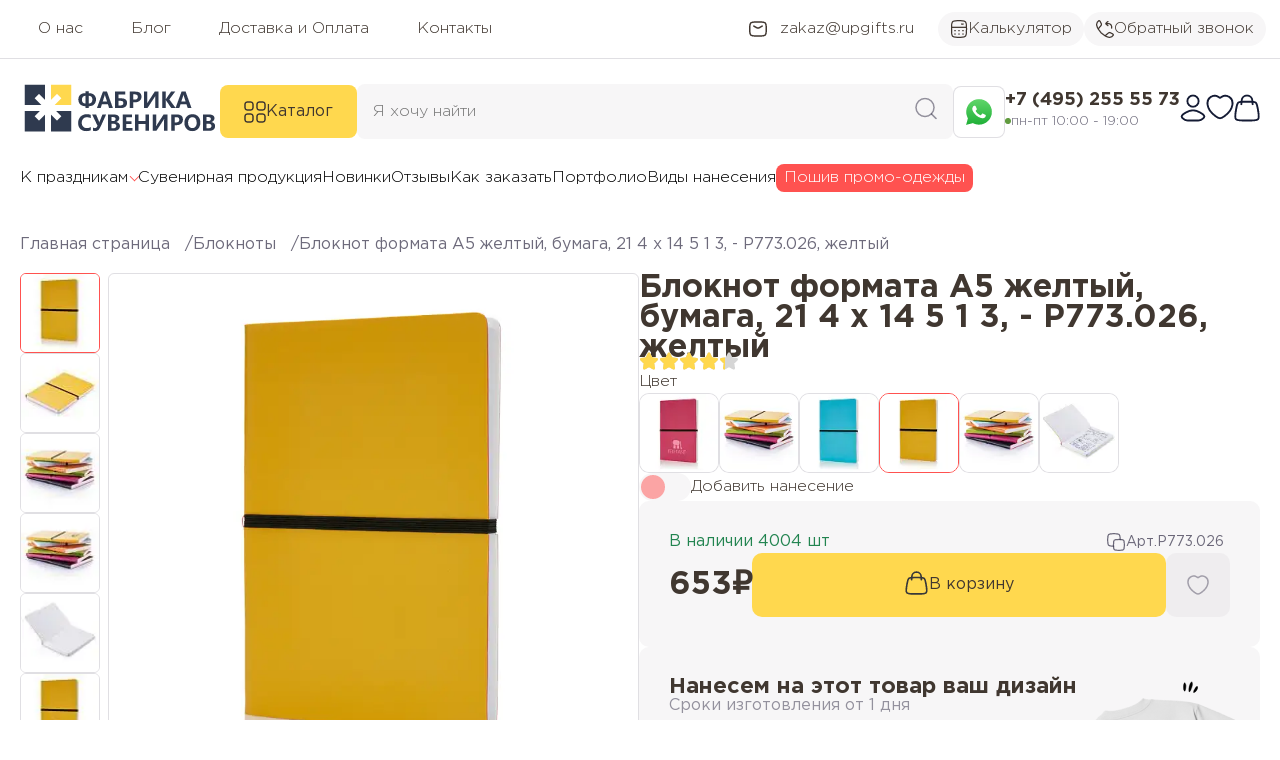

--- FILE ---
content_type: text/html; charset=UTF-8
request_url: https://upgifts.ru/cat-bloknoty-s-logotipom/bloknot_formata_a5_rozovyy/681832/
body_size: 47345
content:
<!DOCTYPE html>
<html xml:lang="ru" lang="ru">
<head>
    <meta charset="UTF-8">
	<meta http-equiv="X-UA-Compatible" content="IE=edge"/>
    <!-- canonical -->
        <meta name="description" content="Блокнот формата A5, желтый,  Материал: бумага;  Polyurethane;  Размер товара (см): 21,4 x 14,5 x 1,3;  купить с нанесением логотипа / текста в Фабрике сувениров." />
<meta name="robots" content="index, follow" />
    
		<meta name="viewport" content="initial-scale=1.0, minimum-scale=1.0, width=device-width, shrink-to-fit=no">
	    <!-- title -->
	<title itemprop="headline">Купить Блокнот формата A5 желтый, бумага, 21 4 x 14 5 1 3,  - P773.026, желтый по стоимости 653 ₽</title>

	<link rel="apple-touch-icon" sizes="120x120" href="/favicon/apple-touch-icon.png">
	<link rel="icon" type="image/png" sizes="32x32" href="/favicon/favicon-32x32.png">
	<link rel="icon" type="image/png" sizes="16x16" href="/favicon/favicon-16x16.png">
	<link rel="shortcut icon" type="image/x-icon" href="/favicon/favicon.ico"/>
	<link rel="icon" type="image/x-icon" href="/favicon/favicon.ico">
	<link rel="manifest" href="/favicon/site.webmanifest">
	<link rel="mask-icon" href="/favicon/safari-pinned-tab.svg" color="#5bbad5">

	<link rel="preload" href="/fonts/gothampro/GothamPro.woff" as="font" type="font/woff" crossorigin="anonymous">
	<link rel="preload" href="/fonts/gothampro/GothamPro-Light.woff" as="font" type="font/woff" crossorigin="anonymous">
	<link rel="preload" href="/fonts/gothampro/GothamPro-Medium.woff" as="font" type="font/woff" crossorigin="anonymous">
	<link rel="preload" href="/fonts/gothampro/GothamPro-Bold.woff" as="font" type="font/woff" crossorigin="anonymous">

	<meta name="msapplication-TileColor" content="#da532c">
	<meta name="theme-color" content="#ffffff">
	<meta name="geo.placename" content="Москва, Россия, Волгоградский пр-т., 47, Бизнес-центр КУБ, офис 425"/>
	<meta name="geo.position" content="55.7126, 37.7239"/>
	<meta name="geo.region" content="RU-"/>
	<meta name="ICBM" content="55.7126, 37.7239"/>
    
		<script type="text/javascript" data-skip-moving="true">(function(w, d, n) {var cl = "bx-core";var ht = d.documentElement;var htc = ht ? ht.className : undefined;if (htc === undefined || htc.indexOf(cl) !== -1){return;}var ua = n.userAgent;if (/(iPad;)|(iPhone;)/i.test(ua)){cl += " bx-ios";}else if (/Windows/i.test(ua)){cl += ' bx-win';}else if (/Macintosh/i.test(ua)){cl += " bx-mac";}else if (/Linux/i.test(ua) && !/Android/i.test(ua)){cl += " bx-linux";}else if (/Android/i.test(ua)){cl += " bx-android";}cl += (/(ipad|iphone|android|mobile|touch)/i.test(ua) ? " bx-touch" : " bx-no-touch");cl += w.devicePixelRatio && w.devicePixelRatio >= 2? " bx-retina": " bx-no-retina";var ieVersion = -1;if (/AppleWebKit/.test(ua)){cl += " bx-chrome";}else if (/Opera/.test(ua)){cl += " bx-opera";}else if (/Firefox/.test(ua)){cl += " bx-firefox";}ht.className = htc ? htc + " " + cl : cl;})(window, document, navigator);</script>

<link href="/bitrix/js/ui/design-tokens/dist/ui.design-tokens.min.css?174879016622029" type="text/css"  rel="stylesheet" />

<link href="/bitrix/js/main/popup/dist/main.popup.bundle.min.css?174879016026598" type="text/css"  rel="stylesheet" />
<link href="/bitrix/cache/css/s1/Upgifts2023/page_b01d244c8b0329fbf8214896fdf81afc/page_b01d244c8b0329fbf8214896fdf81afc_v1.css?174936748240892" type="text/css"  rel="stylesheet" />
<link href="/bitrix/cache/css/s1/Upgifts2023/template_fc0861509f97d410d23cab05a57e9370/template_fc0861509f97d410d23cab05a57e9370_v1.css?174903349144675" type="text/css"  data-template-style="true" rel="stylesheet" />







<link rel="canonical" href="https://upgifts.ru/cat-bloknoty-s-logotipom/bloknot_formata_a5_rozovyy/681832/" />
<meta property="og:title" content="Блокнот формата A5, желтый  купить с нанесением логотипа / текста в Фабрике сувениров."/>
<meta property="og:type" content="website"/>
<meta property="og:url" content="https://upgifts.ru/cat-bloknoty-s-logotipom/bloknot_formata_a5_rozovyy/681832/"/>
<meta property="og:image" content="https://upgifts.ru/upload/iblock/6e8/c00q9tlwhc4scl5il72h4n2i28s4ekjb.jpg"/>
<meta property="og:image:width" content="900" />
<meta property="og:image:height" content="900" />
<meta property="og:description" content="Блокнот формата A5, желтый,  Материал: бумага;  Polyurethane;  Размер товара (см): 21,4 x 14,5 x 1,3;  купить с нанесением логотипа / текста в Фабрике сувениров."/>

	</head>
<body>
	
	    <header>

		<!--'start_frame_cache_5sj6Cy'-->        <div class="first-h-section desctop-content">
            <div class="header-section">
                                <nav class="main-navigation" itemscope itemtype="http://schema.org/SiteNavigationElement">
				<a href="/about/" itemprop="url"><span itemprop="name">О нас</span></a>
					<a href="/news/" itemprop="url"><span itemprop="name">Блог</span></a>
					<a href="/delivery-and-pay/" itemprop="url"><span itemprop="name">Доставка и Оплата</span></a>
					<a href="/about/contacts/" itemprop="url"><span itemprop="name">Контакты</span></a>
			</nav>

                <a class="header-button" href="mailto:zakaz@upgifts.ru">
                    <svg xmlns="http://www.w3.org/2000/svg" width="20" height="16" viewBox="0 0 20 16" fill="none">
                        <path d="M5.8335 5.08333L8.28518 6.53285C9.71451 7.37793 10.2858 7.37793 11.7152 6.53285L14.1668 5.08333"
                            stroke="#403730" stroke-width="1.5" stroke-linecap="round" stroke-linejoin="round" />
                        <path
                            d="M1.67989 9.22966C1.73437 11.7843 1.76161 13.0616 2.70421 14.0078C3.64682 14.954 4.95869 14.9869 7.58244 15.0528C9.19951 15.0935 10.8007 15.0935 12.4177 15.0528C15.0415 14.9869 16.3533 14.954 17.296 14.0078C18.2386 13.0616 18.2658 11.7843 18.3203 9.22966C18.3378 8.40826 18.3378 7.59171 18.3203 6.77031C18.2658 4.2157 18.2386 2.93839 17.296 1.9922C16.3534 1.04601 15.0415 1.01304 12.4177 0.94712C10.8007 0.90649 9.1995 0.906488 7.58243 0.947115C4.95869 1.01303 3.64682 1.04599 2.70421 1.99219C1.7616 2.93838 1.73436 4.21568 1.67989 6.77029C1.66237 7.5917 1.66237 8.40826 1.67989 9.22966Z"
                            stroke="#403730" stroke-width="1.5" stroke-linejoin="round" />

                    </svg>
                    <span>zakaz@upgifts.ru</span>
                </a>
                                <a href="/kalkulyator-naneseniya-logotipa-pod-zakaz/" class="gray-btn ">
                    <svg xmlns="http://www.w3.org/2000/svg" width="18" height="18" viewBox="0 0 18 18" fill="none">
                        <path d="M1.5 7.33333H16.5" stroke="#403730" stroke-width="1.25" stroke-linejoin="round" />
                        <path d="M11.5 4L13.1667 4" stroke="#403730" stroke-width="1.25" stroke-linecap="round" stroke-linejoin="round" />
                        <path
                            d="M16.5 9.83333V8.16666C16.5 4.63113 16.5 2.86336 15.4016 1.76501C14.3033 0.666663 12.5355 0.666663 9 0.666663C5.46447 0.666663 3.6967 0.666663 2.59835 1.76501C1.5 2.86336 1.5 4.63113 1.5 8.16666V9.83333C1.5 13.3689 1.5 15.1366 2.59835 16.235C3.6967 17.3333 5.46447 17.3333 9 17.3333C12.5355 17.3333 14.3033 17.3333 15.4016 16.235C16.5 15.1366 16.5 13.3689 16.5 9.83333Z"
                            stroke="#403730" stroke-width="1.25" />
                        <path d="M4.83325 10.6667H5.27185M8.78062 10.6667H9.21922M12.728 10.6667H13.1666" stroke="#403730"
                            stroke-width="1.25" stroke-linecap="round" stroke-linejoin="round" />
                        <path d="M4.83325 14H5.27185M8.78062 14H9.21922M12.728 14H13.1666" stroke="#403730" stroke-width="1.25"
                            stroke-linecap="round" stroke-linejoin="round" />
                    </svg>
                    Калькулятор
                </a>
                
                <button class="header-button gray-btn"  data-modal="callback">
                    <svg xmlns="http://www.w3.org/2000/svg" width="18" height="18" viewBox="0 0 18 18" fill="none">
                        <path
                            d="M2.1481 8.95196C1.35808 7.57442 0.976621 6.44957 0.746612 5.30934C0.406433 3.62298 1.18492 1.97567 2.47457 0.924562C3.01962 0.480319 3.64444 0.632099 3.96675 1.21033L4.6944 2.51576C5.27116 3.55047 5.55953 4.06783 5.50233 4.61633C5.44514 5.16482 5.05622 5.61155 4.27839 6.505L2.1481 8.95196ZM2.1481 8.95196C3.74717 11.7402 6.25661 14.2511 9.04812 15.852M9.04812 15.852C10.4257 16.642 11.5505 17.0235 12.6907 17.2535C14.3771 17.5936 16.0244 16.8152 17.0755 15.5255C17.5198 14.9805 17.368 14.3556 16.7897 14.0333L15.4843 13.3057C14.4496 12.7289 13.9323 12.4405 13.3838 12.4977C12.8353 12.5549 12.3885 12.9439 11.4951 13.7217L9.04812 15.852Z"
                            stroke="#403730" stroke-width="1.25" stroke-linejoin="round" />
                        <path
                            d="M15.0416 8.16667C15.0416 8.51184 15.3214 8.79167 15.6666 8.79167C16.0118 8.79167 16.2916 8.51184 16.2916 8.16667H15.0416ZM11.481 6.11484C11.7285 6.35543 12.1242 6.34981 12.3648 6.10228C12.6053 5.85476 12.5997 5.45908 12.3522 5.21849L11.481 6.11484ZM12.3522 1.94818C12.5997 1.70759 12.6053 1.3119 12.3648 1.06438C12.1242 0.816861 11.7285 0.811239 11.481 1.05182L12.3522 1.94818ZM9.83325 4.20833H12.3333V2.95833H9.83325V4.20833ZM15.0416 6.91667V8.16667H16.2916V6.91667H15.0416ZM12.3333 4.20833C13.829 4.20833 15.0416 5.4209 15.0416 6.91667H16.2916C16.2916 4.73054 14.5194 2.95833 12.3333 2.95833V4.20833ZM9.20825 3.58333C9.20825 3.79857 9.28244 3.98395 9.35443 4.11848C9.42908 4.25797 9.52572 4.38764 9.6237 4.50268C9.81922 4.73224 10.0707 4.96188 10.3128 5.16705C10.5577 5.37453 10.8152 5.5754 11.0272 5.74191C11.2534 5.91957 11.4049 6.04092 11.481 6.11484L12.3522 5.21849C12.2175 5.0876 12.0033 4.91908 11.7993 4.75889C11.5812 4.58755 11.3442 4.4026 11.1209 4.21338C10.8949 4.02186 10.7046 3.84394 10.5753 3.69218C10.5109 3.61655 10.4744 3.56211 10.4565 3.52869C10.436 3.49031 10.4583 3.51398 10.4583 3.58333L9.20825 3.58333ZM11.481 1.05182C11.4049 1.12574 11.2534 1.2471 11.0272 1.42476C10.8152 1.59127 10.5577 1.79213 10.3128 1.99961C10.0707 2.20478 9.81922 2.43443 9.6237 2.66399C9.52572 2.77903 9.42908 2.90869 9.35443 3.04819C9.28244 3.18272 9.20825 3.3681 9.20825 3.58333L10.4583 3.58333C10.4583 3.65269 10.436 3.67635 10.4565 3.63798C10.4744 3.60456 10.5109 3.55012 10.5753 3.47449C10.7046 3.32272 10.8949 3.14481 11.1209 2.95328C11.3442 2.76407 11.5812 2.57911 11.7993 2.40778C12.0033 2.24759 12.2175 2.07906 12.3522 1.94818L11.481 1.05182Z"
                            fill="#403730" />
                    </svg>
                    Обратный звонок
                </button>
            </div>
        </div>

        <div class="header-section header-section-center desctop-content">
                        <a href="/">
                <img src="/img/logo.svg" alt="Фабрика сувениров" width="200" height="50">
            </a>
            
            <button class="catalog-button">
                <svg xmlns="http://www.w3.org/2000/svg" width="22" height="22" viewBox="0 0 22 22" fill="none">
                    <path class="close" d="m5.7 17.2l-1-0.9 5.3-5.3-5.3-5.3 1-1 5.3 5.3 5.3-5.3 0.9 1-5.2 5.3 5.3 5.3-1 0.9-5.3-5.2z" fill="var(--white)"/>
                    <path
                        d="M1 17C1 15.4596 1 14.6893 1.34673 14.1235C1.54074 13.8069 1.80693 13.5407 2.12353 13.3467C2.68934 13 3.45956 13 5 13C6.54044 13 7.31066 13 7.87647 13.3467C8.19307 13.5407 8.45926 13.8069 8.65327 14.1235C9 14.6893 9 15.4596 9 17C9 18.5404 9 19.3107 8.65327 19.8765C8.45926 20.1931 8.19307 20.4593 7.87647 20.6533C7.31066 21 6.54044 21 5 21C3.45956 21 2.68934 21 2.12353 20.6533C1.80693 20.4593 1.54074 20.1931 1.34673 19.8765C1 19.3107 1 18.5404 1 17Z"
                        stroke="#403730" stroke-width="1.5" />
                    <path
                        d="M13 17C13 15.4596 13 14.6893 13.3467 14.1235C13.5407 13.8069 13.8069 13.5407 14.1235 13.3467C14.6893 13 15.4596 13 17 13C18.5404 13 19.3107 13 19.8765 13.3467C20.1931 13.5407 20.4593 13.8069 20.6533 14.1235C21 14.6893 21 15.4596 21 17C21 18.5404 21 19.3107 20.6533 19.8765C20.4593 20.1931 20.1931 20.4593 19.8765 20.6533C19.3107 21 18.5404 21 17 21C15.4596 21 14.6893 21 14.1235 20.6533C13.8069 20.4593 13.5407 20.1931 13.3467 19.8765C13 19.3107 13 18.5404 13 17Z"
                        stroke="#403730" stroke-width="1.5" />
                    <path
                        d="M1 5C1 3.45956 1 2.68934 1.34673 2.12353C1.54074 1.80693 1.80693 1.54074 2.12353 1.34673C2.68934 1 3.45956 1 5 1C6.54044 1 7.31066 1 7.87647 1.34673C8.19307 1.54074 8.45926 1.80693 8.65327 2.12353C9 2.68934 9 3.45956 9 5C9 6.54044 9 7.31066 8.65327 7.87647C8.45926 8.19307 8.19307 8.45926 7.87647 8.65327C7.31066 9 6.54044 9 5 9C3.45956 9 2.68934 9 2.12353 8.65327C1.80693 8.45926 1.54074 8.19307 1.34673 7.87647C1 7.31066 1 6.54044 1 5Z"
                        stroke="#403730" stroke-width="1.5" />
                    <path
                        d="M13 5C13 3.45956 13 2.68934 13.3467 2.12353C13.5407 1.80693 13.8069 1.54074 14.1235 1.34673C14.6893 1 15.4596 1 17 1C18.5404 1 19.3107 1 19.8765 1.34673C20.1931 1.54074 20.4593 1.80693 20.6533 2.12353C21 2.68934 21 3.45956 21 5C21 6.54044 21 7.31066 20.6533 7.87647C20.4593 8.19307 20.1931 8.45926 19.8765 8.65327C19.3107 9 18.5404 9 17 9C15.4596 9 14.6893 9 14.1235 8.65327C13.8069 8.45926 13.5407 8.19307 13.3467 7.87647C13 7.31066 13 6.54044 13 5Z"
                        stroke="#403730" stroke-width="1.5" />
                </svg>
                Каталог
            </button>
            <div id="static-search">
                	<form class="search search-form" action="/search/">
		<input id="search" placeholder="Я хочу найти" type="text" name="q" value="" autocomplete="off" class="bx-form-control"/>
		<button aria-label="Поиск сувенирной продукции по каталогу Фабрики сувениров" type="submit" name="s">
			<svg xmlns="http://www.w3.org/2000/svg" width="22" height="22" viewBox="0 0 22 22" fill="none">
				<path d="M16.5 16.5L21 21" stroke="#2F2B43" stroke-opacity="0.5" stroke-width="1.5" stroke-linecap="round"
					stroke-linejoin="round" />
				<path
					d="M19 10C19 5.02944 14.9706 1 10 1C5.02944 1 1 5.02944 1 10C1 14.9706 5.02944 19 10 19C14.9706 19 19 14.9706 19 10Z"
					stroke="#2F2B43" stroke-opacity="0.5" stroke-width="1.5" stroke-linejoin="round" />
			</svg>
		</button>
		<span id="srbox_preloader_item" class="bx-searchtitle-preloader " ></span>
	</form>
	<div id="srbox"></div>
	
				
	
            </div>

            <div class="header-contacts">

                <button type="button" class="wapp reflink whatsapp-link" aria-label="Написать сообшение в WhatsApp" data-link="/send?phone=79252026471&amp;text=Здравствуйте. У меня вопрос по сувенирной продукции:" rel="nofollow noopener" onclick="ym(43242342,'reachGoal','wsup'); return true;">
                    <svg xmlns="http://www.w3.org/2000/svg" width="30" height="30" viewBox="0 0 30 30" fill="none">
                            <path
                                d="M2.21579 14.884C2.21499 17.1354 2.80592 19.3335 3.92956 21.2713L2.10815 27.8917L8.91369 26.1152C10.7888 27.1324 12.8999 27.6694 15.0484 27.6701H15.054C22.1294 27.6701 27.8884 21.9384 27.8915 14.894C27.8928 11.4802 26.5587 8.27056 24.1347 5.8554C21.7111 3.44058 18.488 2.10997 15.0534 2.10837C7.9776 2.10837 2.21854 7.83927 2.21547 14.884L2.21579 14.884ZM15.0538 27.67H15.0539H15.0538C15.0536 27.67 15.0535 27.67 15.0538 27.67Z"
                                fill="url(#paint0_linear_254_277)" />
                            <path fill-rule="evenodd" clip-rule="evenodd"
                                d="M11.7324 9.34687C11.4834 8.79599 11.2215 8.78496 10.9847 8.77527C10.7909 8.76706 10.5693 8.7676 10.3479 8.7676C10.1263 8.7676 9.76631 8.85039 9.46191 9.18141C9.15724 9.51244 8.29883 10.3126 8.29883 11.9401C8.29883 13.5676 9.48966 15.1402 9.65557 15.3612C9.82176 15.5817 11.9543 19.0282 15.3314 20.354C18.1384 21.4559 18.7096 21.2368 19.3188 21.1816C19.928 21.1265 21.2847 20.3816 21.5615 19.6092C21.8385 18.8369 21.8385 18.1748 21.7554 18.0366C21.6724 17.8987 21.4508 17.8159 21.1185 17.6506C20.7861 17.4852 19.1526 16.6849 18.8481 16.5745C18.5434 16.4642 18.3219 16.4091 18.1002 16.7403C17.8787 17.0711 17.2423 17.8159 17.0484 18.0366C16.8546 18.2576 16.6607 18.2852 16.3285 18.1198C15.9961 17.9538 14.9259 17.6048 13.6563 16.4781C12.6685 15.6013 12.0017 14.5186 11.8078 14.1874C11.614 13.8566 11.7871 13.6774 11.9537 13.5125C12.103 13.3643 12.2861 13.1263 12.4523 12.9332C12.6181 12.74 12.6734 12.6022 12.7841 12.3815C12.895 12.1608 12.8396 11.9676 12.7565 11.8021C12.6734 11.6367 12.0276 10.0009 11.7322 9.34677"
                                fill="white" />
                            <defs>
                                <linearGradient id="paint0_linear_254_277" x1="15" y1="27.889" x2="15" y2="2.10566"
                                    gradientUnits="userSpaceOnUse">
                                    <stop stop-color="#20B038" />
                                    <stop offset="1" stop-color="#60D66A" />
                                </linearGradient>
                            </defs>
                        </svg>
                </button>

                <div class="contact-info">
                    <a href="tel:+74952555573">+7 (495) 255 55 73</a>
                    <span>пн-пт 10:00 - 19:00</span>
                </div>
            </div>

            <nav class="user-navigation">
                            <button  class="hlink" type="button" data-modal="login-page" data-headerText="Вход в личный кабинет" aria-label="Войти в личный кабинет">
                    <svg xmlns="http://www.w3.org/2000/svg" width="26" height="28" viewBox="0 0 26 28" fill="none">
                        <path
                            d="M6.22197 18.352C4.45351 19.405 -0.183294 21.5551 2.64083 24.2457C4.02039 25.56 5.55686 26.5 7.48859 26.5H18.5114C20.4431 26.5 21.9796 25.56 23.3592 24.2457C26.1833 21.5551 21.5465 19.405 19.778 18.352C15.631 15.8827 10.369 15.8827 6.22197 18.352Z"
                            stroke="#141B34" stroke-width="1.875" stroke-linecap="round" stroke-linejoin="round" />
                        <path
                            d="M18.625 7.125C18.625 10.2316 16.1066 12.75 13 12.75C9.8934 12.75 7.375 10.2316 7.375 7.125C7.375 4.0184 9.8934 1.5 13 1.5C16.1066 1.5 18.625 4.0184 18.625 7.125Z"
                            stroke="#141B34" stroke-width="1.875" />
                    </svg>
                </button>
                
                <a href="/favorite/" id="desctopFavCounter" aria-label="Избранные товары">
                    <svg xmlns="http://www.w3.org/2000/svg" width="28" height="26" viewBox="0 0 28 26" fill="none">
                        <path
                            d="M23.3282 2.99269C19.9761 0.936536 17.0505 1.76514 15.2929 3.08502C14.5723 3.6262 14.212 3.89679 14 3.89679C13.788 3.89679 13.4277 3.6262 12.7071 3.08502C10.9495 1.76514 8.02386 0.936536 4.6718 2.99269C0.272586 5.69117 -0.722849 14.5936 9.42441 22.1042C11.3571 23.5347 12.3235 24.25 14 24.25C15.6765 24.25 16.6429 23.5347 18.5756 22.1042C28.7229 14.5936 27.7274 5.69117 23.3282 2.99269Z"
                            stroke="#141B34" stroke-width="1.875" stroke-linecap="round" />
                    </svg>
                </a>
                
                                <a href="/cart/" id="desctopCartCounter" aria-label="Перейти в корзину">
                    <svg xmlns="http://www.w3.org/2000/svg" width="26" height="28" viewBox="0 0 26 28" fill="none">
                        <path
                            d="M1.82705 17.0517L2.2836 14.3731C2.8232 11.2073 3.09299 9.62438 4.16143 8.68719C5.22986 7.75 6.76463 7.75 9.83418 7.75H16.1658C19.2354 7.75 20.7701 7.75 21.8386 8.68719C22.907 9.62438 23.1768 11.2073 23.7164 14.3731L24.173 17.0517C24.9196 21.4325 25.293 23.6228 24.1433 25.0614C22.9937 26.5 20.8699 26.5 16.6224 26.5H9.37763C5.13007 26.5 3.0063 26.5 1.85666 25.0614C0.707029 23.6228 1.08037 21.4325 1.82705 17.0517Z"
                            stroke="#141B34" stroke-width="1.875" />
                        <path
                            d="M7.375 10.25L7.64376 6.48729C7.84449 3.6772 10.1828 1.5 13 1.5C15.8172 1.5 18.1555 3.6772 18.3562 6.48729L18.625 10.25"
                            stroke="#141B34" stroke-width="1.875" stroke-linecap="round" />
                    </svg>
                </a>

                            </nav>
        </div>

        <div class="header-section nav-section desctop-content">
            <nav class="additional-navigation" itemscope itemtype="http://schema.org/SiteNavigationElement">
                	<ul>
		<li class="subnav" itemscope itemtype="http://schema.org/ListItem">
			<a href="https://upgifts.ru/suveniry-k-prazdnikam/" itemprop="url">
				<span itemprop="name">
					К праздникам
				</span>
			</a>
			<ul>
				<li><a href="/suveniry-k-prazdnikam/podarki-avtomobilistu/" itemprop="url" itemprop="name"><span itemprop="name">Подарки автомобилисту</span></a></li><li><a href="/suveniry-k-prazdnikam/podarki-bankovskomu-rabotniku/" itemprop="url" itemprop="name"><span itemprop="name">Подарки банковскому работнику</span></a></li><li><a href="/suveniry-k-prazdnikam/podarki-detyam/" itemprop="url" itemprop="name"><span itemprop="name">Подарки детям</span></a></li><li><a href="/suveniry-k-prazdnikam/podarki-ko-dnyu-neftyanika/" itemprop="url" itemprop="name"><span itemprop="name">Подарки ко Дню нефтяника</span></a></li><li><a href="/suveniry-k-prazdnikam/podarki-ko-dnyu-shakhtera/" itemprop="url" itemprop="name"><span itemprop="name">Подарки ко Дню шахтера</span></a></li><li><a href="/suveniry-k-prazdnikam/podarki-ko-dnyu-elektrosvyazi/" itemprop="url" itemprop="name"><span itemprop="name">Подарки ко Дню электросвязи</span></a></li><li><a href="/suveniry-k-prazdnikam/podarki-ko-dnyu-energetika/" itemprop="url" itemprop="name"><span itemprop="name">Подарки ко Дню энергетика</span></a></li><li><a href="/suveniry-k-prazdnikam/podarki-moryakam/" itemprop="url" itemprop="name"><span itemprop="name">Подарки морякам</span></a></li><li><a href="/suveniry-k-prazdnikam/podarki-na-14-fevralya/" itemprop="url" itemprop="name"><span itemprop="name">Подарки на 14 февраля</span></a></li><li><a href="/suveniry-k-prazdnikam/podarki-na-den-aviatsii/" itemprop="url" itemprop="name"><span itemprop="name">Подарки на День авиации</span></a></li><li><a href="/suveniry-k-prazdnikam/podarki-na-den-geologa/" itemprop="url" itemprop="name"><span itemprop="name">Подарки на День геолога</span></a></li><li><a href="/suveniry-k-prazdnikam/podarki-na-den-zheleznodorozhnika/" itemprop="url" itemprop="name"><span itemprop="name">Подарки на День железнодорожника</span></a></li><li><a href="/suveniry-k-prazdnikam/podarki-na-den-znaniy/" itemprop="url" itemprop="name"><span itemprop="name">Подарки на День знаний</span></a></li><li><a href="/suveniry-k-prazdnikam/podarki-na-den-meditsinskogo-rabotnika/" itemprop="url" itemprop="name"><span itemprop="name">Подарки на День медицинского работника</span></a></li><li><a href="/suveniry-k-prazdnikam/podarki-na-den-metallurga/" itemprop="url" itemprop="name"><span itemprop="name">Подарки на День металлурга</span></a></li><li><a href="/suveniry-k-prazdnikam/podarki-na-den-pobedy/" itemprop="url" itemprop="name"><span itemprop="name">Подарки на День Победы</span></a></li><li><a href="/suveniry-k-prazdnikam/podarki-na-den-politsii/" itemprop="url" itemprop="name"><span itemprop="name">Подарки на День полиции</span></a></li><li><a href="/suveniry-k-prazdnikam/podarki-na-den-rossii/" itemprop="url" itemprop="name"><span itemprop="name">Подарки на День России</span></a></li><li><a href="/suveniry-k-prazdnikam/podarki-na-den-stroitelya/" itemprop="url" itemprop="name"><span itemprop="name">Подарки на День строителя</span></a></li><li><a href="/suveniry-k-prazdnikam/podarki-na-den-uchitelya/" itemprop="url" itemprop="name"><span itemprop="name">Подарки на День учителя</span></a></li><li><a href="/suveniry-k-prazdnikam/podarki-na-den-khimika/" itemprop="url" itemprop="name"><span itemprop="name">Подарки на День химика</span></a></li><li><a href="/suveniry-k-prazdnikam/podarki-na-den-yurista/" itemprop="url" itemprop="name"><span itemprop="name">Подарки на День юриста</span></a></li><li><a href="/suveniry-k-prazdnikam/podarki-na-yubiley-kompanii/" itemprop="url" itemprop="name"><span itemprop="name">Подарки на юбилей компании</span></a></li><li><a href="/suveniry-k-prazdnikam/podarki-nachalniku/" itemprop="url" itemprop="name"><span itemprop="name">Подарки начальнику</span></a></li><li><a href="/suveniry-k-prazdnikam/podarki-programmistam/" itemprop="url" itemprop="name"><span itemprop="name">Подарки программистам</span></a></li><li><a href="/suveniry-k-prazdnikam/podarki-sistemnym-administratoram/" itemprop="url" itemprop="name"><span itemprop="name">Подарки системным администраторам</span></a></li><li><a href="/suveniry-k-prazdnikam/podarok-kollege/" itemprop="url" itemprop="name"><span itemprop="name">Подарок коллеге</span></a></li><li><a href="/suveniry-k-prazdnikam/suveniry-k-23-fevralya/" itemprop="url" itemprop="name"><span itemprop="name">Сувениры к 23 февраля</span></a></li><li><a href="/suveniry-k-prazdnikam/suveniry-k-8-marta/" itemprop="url" itemprop="name"><span itemprop="name">Сувениры к 8 марта</span></a></li>			</ul>
		</li>
					<li  itemscope itemtype="http://schema.org/ListItem">
									<a href="/catalog-suvenirov/" itemprop="url" itemprop="name">
						<span itemprop="name">
							Сувенирная продукция						</span>
					</a>
				
							</li>
					<li  itemscope itemtype="http://schema.org/ListItem">
									<a href="/new/" itemprop="url" itemprop="name">
						<span itemprop="name">
							Новинки						</span>
					</a>
				
							</li>
					<li  itemscope itemtype="http://schema.org/ListItem">
									<a href="/reviews/" itemprop="url" itemprop="name">
						<span itemprop="name">
							Отзывы						</span>
					</a>
				
							</li>
					<li  itemscope itemtype="http://schema.org/ListItem">
									<a href="/how-to-order/" itemprop="url" itemprop="name">
						<span itemprop="name">
							Как заказать						</span>
					</a>
				
							</li>
					<li  itemscope itemtype="http://schema.org/ListItem">
									<a href="/portfolio/" itemprop="url" itemprop="name">
						<span itemprop="name">
							Портфолио						</span>
					</a>
				
							</li>
					<li  itemscope itemtype="http://schema.org/ListItem">
									<a href="/vidy-naneseniya/" itemprop="url" itemprop="name">
						<span itemprop="name">
							Виды нанесения						</span>
					</a>
				
							</li>
				<li>
			<a href="/poshiv/" class="btn-poshiv">Пошив промо-одежды</a>
		</li>
	</ul>
            </nav>
        </div>
        <div id="catalog" class="desctop-content">
            <div class="max-width">
                <div class="header-catalog">
                </div>
                <div class="head-subcat">
                    <div class="namesubcat"></div>
                    <div class="subcat-items">
                    </div>
                </div>
            </div>
        </div>

        <section class="header-nav mobile-content">
            <button type="button" data-modal="header-nav" aria-label="Открыть основное меню">
                <svg xmlns="http://www.w3.org/2000/svg" width="18" height="16" viewBox="0 0 18 16" fill="none">
                    <path d="M1 1L17 1" stroke="#2F2B43" stroke-opacity="0.7" stroke-width="1.5" stroke-linecap="round" stroke-linejoin="round"/>
                    <path d="M1 8L17 8" stroke="#2F2B43" stroke-opacity="0.7" stroke-width="1.5" stroke-linecap="round" stroke-linejoin="round"/>
                    <path d="M1 15L17 15" stroke="#2F2B43" stroke-opacity="0.7" stroke-width="1.5" stroke-linecap="round" stroke-linejoin="round"/>
                </svg>
            </button>
            <a class="m-logo" href="/">
                <img  src="/images/logo.svg" alt="Фабрика сувениров">
            </a>
            <button type="button" data-modal="mobile-catalog" aria-label="Открыть поиск">
                <svg xmlns="http://www.w3.org/2000/svg" width="22" height="22" viewBox="0 0 22 22" fill="none">
                    <path d="M16.5 16.5L21 21" stroke="#2F2B43" stroke-opacity="0.7" stroke-width="1.5" stroke-linecap="round" stroke-linejoin="round"/>
                    <path d="M19 10C19 5.02944 14.9706 1 10 1C5.02944 1 1 5.02944 1 10C1 14.9706 5.02944 19 10 19C14.9706 19 19 14.9706 19 10Z" stroke="#2F2B43" stroke-opacity="0.7" stroke-width="1.5" stroke-linejoin="round"/>
                </svg>
            </button>
        </section>
        <section class="header-fixed-nav mobile-content">
            <a href="/">
                <svg xmlns="http://www.w3.org/2000/svg" width="23" height="22" viewBox="0 0 23 22" fill="none">
                    <path d="M11.6001 16H11.6091" stroke="#6C697A" stroke-width="2" stroke-linecap="round" stroke-linejoin="round"/>
                    <path d="M19.6001 7.5V12.5C19.6001 16.2712 19.6001 18.1569 18.4285 19.3284C17.257 20.5 15.3713 20.5 11.6001 20.5C7.82886 20.5 5.94324 20.5 4.77167 19.3284C3.6001 18.1569 3.6001 16.2712 3.6001 12.5V7.5" stroke="#6C697A" stroke-width="1.5"/>
                    <path d="M21.6001 9.5L17.257 5.33548C14.5903 2.77849 13.257 1.5 11.6001 1.5C9.94324 1.5 8.60991 2.77849 5.94325 5.33548L1.6001 9.5" stroke="#6C697A" stroke-width="1.5" stroke-linecap="round"/>
                </svg>
                Главная
            </a>
            <button type="button"  data-modal="mobile-catalog">
                <svg xmlns="http://www.w3.org/2000/svg" width="22" height="20" viewBox="0 0 22 20" fill="none">
                    <path d="M20.27 19.5303C20.5629 19.8232 21.0377 19.8232 21.3306 19.5303C21.6235 19.2374 21.6235 18.7626 21.3306 18.4697L20.27 19.5303ZM17.87 17.1303L20.27 19.5303L21.3306 18.4697L18.9306 16.0697L17.87 17.1303ZM20.3503 12.4C20.3503 9.00345 17.5968 6.25 14.2003 6.25V7.75C16.7684 7.75 18.8503 9.83188 18.8503 12.4H20.3503ZM14.2003 6.25C10.8037 6.25 8.05029 9.00345 8.05029 12.4H9.55029C9.55029 9.83188 11.6322 7.75 14.2003 7.75V6.25ZM8.05029 12.4C8.05029 15.7966 10.8037 18.55 14.2003 18.55V17.05C11.6322 17.05 9.55029 14.9681 9.55029 12.4H8.05029ZM14.2003 18.55C17.5968 18.55 20.3503 15.7966 20.3503 12.4H18.8503C18.8503 14.9681 16.7684 17.05 14.2003 17.05V18.55Z" fill="#6C697A"/>
                    <path d="M0.800293 8L5.80029 8.00004" stroke="#6C697A" stroke-width="1.5" stroke-linecap="round" stroke-linejoin="round"/>
                    <path d="M0.800293 15H5.80029" stroke="#6C697A" stroke-width="1.5" stroke-linecap="round" stroke-linejoin="round"/>
                    <path d="M0.800293 1H17.8003" stroke="#6C697A" stroke-width="1.5" stroke-linecap="round" stroke-linejoin="round"/>
                </svg>
                Каталог
            </button>
                                <a href="/cart/" id="mobileCartCounter">
                    <svg xmlns="http://www.w3.org/2000/svg" width="22" height="22" viewBox="0 0 22 22" fill="none">
                        <path d="M2.06164 13.4413L2.42688 11.2985C2.85856 8.76583 3.0744 7.49951 3.92914 6.74975C4.78389 6 6.01171 6 8.46734 6H13.5327C15.9883 6 17.2161 6 18.0709 6.74975C18.9256 7.49951 19.1414 8.76583 19.5731 11.2985L19.9384 13.4413C20.5357 16.946 20.8344 18.6983 19.9147 19.8491C18.995 21 17.2959 21 13.8979 21H8.1021C4.70406 21 3.00504 21 2.08533 19.8491C1.16562 18.6983 1.4643 16.946 2.06164 13.4413Z" stroke="#6C697A" stroke-width="1.5"/>
                        <path d="M6.5 8L6.71501 4.98983C6.87559 2.74176 8.7462 1 11 1C13.2538 1 15.1244 2.74176 15.285 4.98983L15.5 8" stroke="#6C697A" stroke-width="1.5" stroke-linecap="round"/>
                    </svg>
                    Корзина
                </a>
                            <a href="/favorite/" id="mobileFavCounter">
                <svg xmlns="http://www.w3.org/2000/svg" width="22" height="20" viewBox="0 0 22 20" fill="none">
                    <path d="M18.6628 1.99415C15.9811 0.349229 13.6406 1.01211 12.2345 2.06801C11.658 2.50096 11.3698 2.71743 11.2002 2.71743C11.0306 2.71743 10.7423 2.50096 10.1658 2.06801C8.75981 1.01211 6.41928 0.349229 3.73763 1.99415C0.218264 4.15294 -0.578084 11.2749 7.53973 17.2834C9.08591 18.4278 9.85901 19 11.2002 19C12.5414 19 13.3145 18.4278 14.8607 17.2834C22.9785 11.2749 22.1821 4.15294 18.6628 1.99415Z" stroke="#6C697A" stroke-width="1.5" stroke-linecap="round"/>
                </svg>
                Избранное
            </a>
                        <button type="button" data-modal="login-page" data-headerText="Вход в личный кабинет" aria-label="Войти в личный кабинет">
                <svg xmlns="http://www.w3.org/2000/svg" width="21" height="22" viewBox="0 0 21 22" fill="none">
                    <path d="M4.97748 14.4816C3.56271 15.324 -0.146733 17.0441 2.11256 19.1966C3.21621 20.248 4.44539 21 5.99077 21H14.809C16.3544 21 17.5836 20.248 18.6872 19.1966C20.9465 17.0441 17.2371 15.324 15.8223 14.4816C12.5047 12.5061 8.29509 12.5061 4.97748 14.4816Z" stroke="#6C697A" stroke-width="1.5" stroke-linecap="round" stroke-linejoin="round"/>
                    <path d="M14.8999 5.5C14.8999 7.98528 12.8852 10 10.3999 10C7.91462 10 5.8999 7.98528 5.8999 5.5C5.8999 3.01472 7.91462 1 10.3999 1C12.8852 1 14.8999 3.01472 14.8999 5.5Z" stroke="#6C697A" stroke-width="1.5"/>
                </svg>
                Кабинет
            </button>
                    </section><!--'end_frame_cache_5sj6Cy'-->		
		<!--'start_frame_cache_vt9F7Q'--><!--'end_frame_cache_vt9F7Q'-->    </header>
		
    <main>

<nav aria-label="Breadcrumb" class="breadcrumbs max-width" itemscope itemtype="http://schema.org/BreadcrumbList"><ol>
			 <li itemprop="itemListElement" itemscope itemtype="http://schema.org/ListItem">
				<a href="/" title="Главная страница" itemprop="item">
					<span itemprop="name">Главная страница</span>
				</a>
				<meta itemprop="position" content="1" />
			 <li>
			 <li itemprop="itemListElement" itemscope itemtype="http://schema.org/ListItem">
				<a href="/cat-bloknoty-s-logotipom/" title="Блокноты" itemprop="item">
					<span itemprop="name">Блокноты</span>
				</a>
				<meta itemprop="position" content="2" />
			 <li>
			 <li>
				<span>Блокнот формата A5 желтый, бумага, 21 4 x 14 5 1 3,  - P773.026, желтый</span>
			 <li></ol></nav><section class="product-page max-width" id="product" data-parent="681828" data-id="681832" itemscope itemtype="http://schema.org/Product">
	<div class="product-gallery">
		<div id="gallery-container">
			<div id="thumbnails-container">
				<span class="active"><img alt="Показать основное фото" src="/upload/webp/resize_cache/6e8/80_80_1/c00q9tlwhc4scl5il72h4n2i28s4ekjb.webp" data-src="/upload/webp/resize_cache/6e8/800_800_1/c00q9tlwhc4scl5il72h4n2i28s4ekjb.webp"></span><span><img alt="Показать дополнительное фото 1" src="/upload/webp/resize_cache/691/80_80_1/q78t2hlcf9i843or7d4ezwlnj048olrw.webp" data-src="/upload/webp/resize_cache/691/800_800_1/q78t2hlcf9i843or7d4ezwlnj048olrw.webp"></span><span><img alt="Показать дополнительное фото 2" src="/upload/webp/resize_cache/6e6/80_80_1/txb9rpk3rljrdotth0wum3bmco81hlw3.webp" data-src="/upload/webp/resize_cache/6e6/800_800_1/txb9rpk3rljrdotth0wum3bmco81hlw3.webp"></span><span><img alt="Показать дополнительное фото 3" src="/upload/webp/resize_cache/fa9/80_80_1/2od033x3oej9gf2or8406m1uj39e0q4a.webp" data-src="/upload/webp/resize_cache/fa9/800_800_1/2od033x3oej9gf2or8406m1uj39e0q4a.webp"></span><span><img alt="Показать дополнительное фото 4" src="/upload/webp/resize_cache/fec/80_80_1/k854xo88tvy2trkw94c231lhjlrdtoiz.webp" data-src="/upload/webp/resize_cache/fec/800_800_1/k854xo88tvy2trkw94c231lhjlrdtoiz.webp"></span><span><img alt="Показать дополнительное фото 5" src="/upload/webp/resize_cache/871/80_80_1/klbdsmkn7dkekkkuy9kpw4b6axrnmm40.webp" data-src="/upload/webp/resize_cache/871/800_800_1/klbdsmkn7dkekkkuy9kpw4b6axrnmm40.webp"></span><span><img alt="Показать дополнительное фото 6" src="/upload/webp/resize_cache/f47/80_80_1/56frbug1pt5mo05zq4iptxlc5efzom4h.webp" data-src="/upload/webp/resize_cache/f47/800_800_1/56frbug1pt5mo05zq4iptxlc5efzom4h.webp"></span>			</div>
			<div id="main-photo-container">
							<img id="main-photo" itemprop="image" src="/upload/webp/resize_cache/6e8/800_800_1/c00q9tlwhc4scl5il72h4n2i28s4ekjb.webp" alt="Блокнот формата A5, желтый" >
						</div>
		</div>
	</div>
	<div class="product-description">
		<h1 itemprop="name">Блокнот формата A5 желтый, бумага, 21 4 x 14 5 1 3,  - P773.026, желтый</h1>
		<div class="rate-sku">
			
			<div class="rate-star" data-rate="4.3"  itemprop="aggregateRating" itemscope itemtype="http://schema.org/AggregateRating">
				<span style="width: 86%"></span>
				<meta itemprop="ratingValue" content="4.3">
				<meta itemprop="ratingCount" content="4">
			</div>
		</div>
		<div class="product-variant-block">
			<div class="variant-label">
				Цвет
			</div>
			<div class="product-variant-color-box">
				<a  title="Блокнот формата A5, желтый" href="/cat-bloknoty-s-logotipom/bloknot_formata_a5_rozovyy/"><img src="/upload/webp/resize_cache/a07/100_100_1/6no6h8sq53zokamcuq08hdy21315kha9.webp" height="100" width="100" alt="Блокнот формата A5, желтый"></a><a  title="Блокнот формата A5, желтый" href="/cat-bloknoty-s-logotipom/bloknot_formata_a5_rozovyy/681830/"><img src="/upload/webp/resize_cache/0de/100_100_1/z30f74f2gric8ifhuwu6par0bz6vrvxz.webp" height="100" width="100" alt="Блокнот формата A5, желтый"></a><a  title="Блокнот формата A5, желтый" href="/cat-bloknoty-s-logotipom/bloknot_formata_a5_rozovyy/681831/"><img src="/upload/webp/resize_cache/0cd/100_100_1/txgy3cj7s55omm9dwyj1egawphdq7jhe.webp" height="100" width="100" alt="Блокнот формата A5, желтый"></a><span class="active"><img src="/upload/webp/resize_cache/6e8/100_100_1/c00q9tlwhc4scl5il72h4n2i28s4ekjb.webp" height="100" width="100" alt="Блокнот формата A5, желтый"></span><a  title="Блокнот формата A5, желтый" href="/cat-bloknoty-s-logotipom/bloknot_formata_a5_rozovyy/681833/"><img src="/upload/webp/resize_cache/3d1/100_100_1/0vz0auk3i1c2z53nmsr7qj2mnpzgdizq.webp" height="100" width="100" alt="Блокнот формата A5, желтый"></a><a  title="Блокнот формата A5, желтый" href="/cat-bloknoty-s-logotipom/bloknot_formata_a5_rozovyy/681834/"><img src="/upload/webp/resize_cache/c34/100_100_1/fi63w3bfudesakavqkympson4vgxvr24.webp" height="100" width="100" alt="Блокнот формата A5, желтый"></a>			</div>
		</div>
				<div class="product-nanform">
			<input type="checkbox" name="nanform-input" id="nanform-input" hidden>
			<label for="nanform-input">
				<div class="check-view"></div>
				Добавить нанесение
			</label>
			<div class="white-form form-nanform">
								<div class="input-area eform-100">
					<select name="vnan" id="vnan">
						<option selected="selected" value="Нужна консультация">Нужна консультация</option>
						<option value="Тампопечать">Тампопечать</option><option value="Термотрансфер">Термотрансфер</option><option value="Цифровой трансфер">Цифровой трансфер</option><option value="Шелкография">Шелкография</option>					</select>
					<label for="vnan">Вид нанесения</label>
				</div>
								<div class="input-area eform-100">
					<input aria-label="Место нанесения" placeholder="Опишите в двух словах" type="text" id="mnan" name="mnan" autocomplete="on" value="">
					<label for="mnan">Место нанесения</label>
				</div>
				<div class="nan-width-height">
					<div class="input-area eform-100">
						<input aria-label="Размер нанесения, ШхВ" autocomplete="on" type="text" id="rnan" name="rnan" placeholder="ширина х высота">
						<label for="form_text_1">Размер нанесения, ШхВ</label>
					</div>
				</div>
			</div>
		</div>
		<div class="price-form" itemprop="offers" itemscope itemtype="http://schema.org/Offer">
			<div itemprop="hasMerchantReturnPolicy" itemscope itemtype="http://schema.org/MerchantReturnPolicy">
				<meta itemprop="returnPolicyCategory" content="MerchantReturnFiniteReturnWindow">
				<meta itemprop="merchantReturnDays" content="14">
				<meta itemprop="applicableCountry" content="RU">
				<meta itemprop="returnFees" content="ReturnFeesCustomerResponsibility">
				<meta itemprop="returnMethod" content="ReturnByMail">
				<meta itemprop="returnMethod" content="ReturnInStore">
			</div>
			<div itemprop="shippingDetails" itemscope itemtype="http://schema.org/OfferShippingDetails">
				<div itemprop="shippingRate" itemscope itemtype="http://schema.org/MonetaryAmount">
					<meta itemprop="currency" content="RUB">
					<meta itemprop="maxValue" content="2700">
				</div>
				<div itemprop="shippingDestination" itemscope itemtype="http://schema.org/DefinedRegion">
					<meta itemprop="addressCountry" content="RU">
				</div>
				<div itemprop="deliveryTime" itemscope itemtype="http://schema.org/ShippingDeliveryTime">
					<div itemprop="handlingTime" itemscope itemtype="http://schema.org/QuantitativeValue">
						<meta itemprop="minValue" content="0">
						<meta itemprop="maxValue" content="1">
						<meta itemprop="unitCode" content="DAY">
					</div>
					<div itemprop="transitTime" itemscope itemtype="http://schema.org/QuantitativeValue">
						<meta itemprop="minValue" content="1">
						<meta itemprop="maxValue" content="10">
						<meta itemprop="unitCode" content="DAY">
					</div>
				</div>
			</div>
			<div class="product-count-sku">
				<div class="product-count">
					В наличии <span>4004</span> шт
				</div>
				<button type="button" aria-label="Скопировать артикул: P773.026" id="sku-copy">
					<span class="pic-copy"></span>
					Арт.
					<span class="article">P773.026</span>
				</button>
			</div>
			<div class="product-price-btn-area">
				<div class="price-and-discount">

											<meta itemprop="image" content="/upload/webp/resize_cache/6e8/800_800_1/c00q9tlwhc4scl5il72h4n2i28s4ekjb.webp">
										<meta itemprop="name" content="Блокнот формата A5 желтый, бумага, 21 4 x 14 5 1 3,  - P773.026, желтый">
					<meta itemprop="price" content="653"><meta itemprop="priceCurrency" content="RUB">										<meta itemprop="availability" content="http://schema.org/InStock">
					<meta itemprop="priceValidUntil" content="2025-12-11T23:09:07Z">
					<div class="price"><span>653</span> ₽</div>				</div>
				<div class="product-btn-group">
					<div class="addcart-success">
						<div class="pmlin"  data-id="681832">
							<button type="button" onclick="changeCount()" aria-label="Удалить из корзины 1 шт">-</button>
							<input type="tel" name="icount" class="icount" value="1" aria-label="Укажите необходимый тираж">
							<button type="button" onclick="changeCount(1)" aria-label="Добавить в корзину 1 шт">+</button>
						</div>
						<a href="/cart/" class="pmmess">В корзине</a>
					</div>

										<button type="button" class="product-add-cart" onclick="buyAction(); ym(48091481,'reachGoal','buybutton');" aria-label="Добавить товар в корзину" data-id="681832">В корзину</button>
										<button type="button" class="favorite-product" aria-label="Добавить товар в Избранное" data-favorite="681828"></button>
				</div>
			</div>
		</div>
		<div class="product-button-form">
			<div class="pbf-label">
				Нанесем на этот товар ваш дизайн
			</div>
			<div class="pbf-desc">
				Сроки изготовления от 1 дня
			</div>
			<button type="button" class="order-btn" data-modal="obrazec">Заказать бесплатный образец</button>
			<button type="button" data-modal="raschet_naneseniya">Расчитать стоимость нанесения</button>
		</div>
				<div class="product-m-slide" itemprop="additionalProperty" itemscope itemtype="http://schema.org/PropertyValue">
			<div class="title-box">Характеристики</div>
			<div class="pms-hide-box">
				<dl class="characteristics-list">
					<dt class="dprop">Бренд</dt><dd class="dprop" itemprop="name"><a class="dprop" itemprop="value" content="XD Collection" href="/brands/xd-collection/" target="_blank" rel="nofollow">XD Collection</a></dd><dt class="dprop">Цвет</dt><dd class="dprop">желтый</dd><dt class="dprop" itemprop="name">Виды нанесения</dt><dd class="dprop" itemprop="value">Тампопечать; Термотрансфер; Цифровой трансфер; Шелкография; </dd><dt class="dprop" itemprop="name">Материал</dt><dd class="dprop" data-name="Материал" itemprop="value">бумага; Polyurethane; <input type="text" hidden name="prop_388" data-id="388" value="бумага; Polyurethane; "></dd><dt class="dprop" itemprop="name">Размер товара (см)</dt><dd class="dprop" data-name="Размер товара (см)" itemprop="value">21,4 x 14,5 x 1,3<input type="text" hidden name="prop_409" data-id="409" value="21,4 x 14,5 x 1,3"></dd><dt class="dprop" itemprop="name">Рейтинг</dt><dd class="dprop" data-name="Рейтинг" itemprop="value">4.3<dt itemprop="name">Ширина</dt><dd itemprop="value">150(мм)</dd><dt itemprop="name">Длина</dt><dd itemprop="value">214(мм)</dd><dt itemprop="name">Высота</dt><dd itemprop="value">10(мм)</dd>				</dl>
			</div>
		</div>
						<div class="product-m-slide">
			<div class="title-box">Виды нанесения</div>
			<div class="pms-hide-box vnan-box">
				<a href="/vidy-naneseniya/tampopechat/" target="_blank">Тампопечать</a><span>Термотрансфер</span><span>Цифровой трансфер</span><a href="/vidy-naneseniya/shelkografiya/" target="_blank">Шелкография</a>			</div>
		</div>
				<div class="product-m-slide" itemprop="description">
			<div class="title-box">Описание товара</div>
			<div class="pms-hide-box text-content">
								<p>
					Блокнот формата A5, желтый,  Материал: бумага;  Polyurethane;  Размер товара (см): 21,4 x 14,5 x 1,3;  Ознакомьтесь с подробными спецификациями этого товара и закажите его онлайн!  Купить другие товары этой категории можно в компании "Фабрика сувениров" в Москве, доставка по всей России.
				</p>
				<p>
					Мы предлагаем брендирование, нанесение логотипа компании / текста на Блокнот формата A5, желтый одним из способов: Тампопечать; Термотрансфер; Цифровой трансфер; Шелкография; <br>Нужны идеи? Наши менеджеры всегда готовы помочь Вам подобрать корпоративный подарок с нанесением. 
				</p>

							</div>
		</div>
		<div class="product-m-slide">
			<div class="title-box">Доставка и оплата</div>
			<div class="pms-hide-box text-content">
				<div class="delivery-content">
					<div class="delivery-label">
						<svg xmlns="http://www.w3.org/2000/svg" width="22" height="18" viewBox="0 0 22 18" fill="none">
							<circle cx="16" cy="15" r="2" stroke="#141B34" stroke-width="1.5"/>
							<circle cx="6" cy="15" r="2" stroke="#141B34" stroke-width="1.5"/>
							<path d="M4 14.9724C2.90328 14.9178 2.2191 14.7546 1.73223 14.2678C1.24536 13.7809 1.08222 13.0967 1.02755 12M8 15L14 15M18 14.9724C19.0967 14.9178 19.7809 14.7546 20.2678 14.2678C21 13.5355 21 12.357 21 10L21 8L16.3 8C15.5555 8 15.1832 8 14.882 7.90211C14.2731 7.70428 13.7957 7.22691 13.5979 6.61803C13.5 6.31677 13.5 5.94451 13.5 5.2C13.5 4.08323 13.5 3.52485 13.3532 3.07295C13.0564 2.15964 12.3404 1.44358 11.4271 1.14683C10.9752 1 10.4168 1 9.3 1L1 1" stroke="#141B34" stroke-width="1.5" stroke-linecap="round" stroke-linejoin="round"/>
							<path d="M1 5L7 5" stroke="#141B34" stroke-width="1.5" stroke-linecap="round" stroke-linejoin="round"/>
							<path d="M1 8L5 8" stroke="#141B34" stroke-width="1.5" stroke-linecap="round" stroke-linejoin="round"/>
							<path d="M13.5 3L15.3212 3C16.7766 3 17.5042 3 18.0964 3.35371C18.6886 3.70742 19.0336 4.34811 19.7236 5.6295L21 8" stroke="#141B34" stroke-width="1.5" stroke-linecap="round" stroke-linejoin="round"/>
						</svg>
						Доставка курьером
					</div>
					<div class="delivery-time">Пн-пт с 10:00 до 14:00 и с 14:00 до 18:00</div>
					<div class="delivery-label">
						Минимальный заказ 50 000 ₽
					</div>
					<div>Вы можете заказать Блокнот формата A5, желтый,  Материал: бумага;  Polyurethane;  Размер товара (см): 21,4 x 14,5 x 1,3;  штучно или оптом. Стоимость указнна без учета нанесения</div>
					<a href="/delivery-and-pay/">
						Подробнее
						<svg xmlns="http://www.w3.org/2000/svg" width="8" height="14" viewBox="0 0 8 14" fill="none">
						<path d="M1.00005 1C1.00005 1 6.99999 5.41893 7 7.00005C7.00001 8.58116 1 13 1 13" stroke="#FF5250" stroke-width="1.5" stroke-linecap="round" stroke-linejoin="round"/>
						</svg>
					</a>
				</div>
			</div>
		</div>
	</div>
</section>
<div class="max-width">
    <div class="advantages">
        <div class="advantages-item">
            <svg xmlns="http://www.w3.org/2000/svg" width="60" height="60" viewBox="0 0 60 60" fill="none">
                <path d="M41.6137 7.84359C41.7717 7.84359 41.9236 7.78297 42.0381 7.67423C42.1527 7.56549 42.2211 7.41693 42.2293 7.2592L42.3789 4.33893C42.3872 4.17579 42.3304 4.01604 42.221 3.89476C42.1116 3.77348 41.9585 3.70058 41.7954 3.69208C41.6327 3.68573 41.4739 3.74319 41.3529 3.85219C41.2319 3.9612 41.1583 4.11314 41.1477 4.27564L40.9981 7.19591C40.9939 7.27945 41.0067 7.36298 41.0358 7.44142C41.0648 7.51985 41.1096 7.59154 41.1672 7.65214C41.2249 7.71273 41.2943 7.76095 41.3712 7.79386C41.4481 7.82677 41.5301 7.84369 41.6137 7.84359ZM45.083 8.56934C46.0091 7.22018 46.7523 5.75428 47.2932 4.20989C47.3472 4.05555 47.3378 3.88606 47.2669 3.73871C47.196 3.59135 47.0694 3.47819 46.9151 3.42413C46.7608 3.37007 46.5913 3.37954 46.4439 3.45044C46.2966 3.52134 46.1834 3.64788 46.1293 3.80222C45.6243 5.24379 44.9306 6.61212 44.0663 7.87153C43.9738 8.00635 43.9386 8.17242 43.9685 8.33318C43.9984 8.49395 44.091 8.63626 44.2258 8.72879C44.3606 8.82133 44.5267 8.85651 44.6874 8.82661C44.8482 8.79671 44.9905 8.70416 45.083 8.56934ZM30.3165 30.3395C31.3767 31.0965 32.5661 31.5995 33.7151 32.086C33.7997 32.1216 33.8912 32.1379 33.983 32.1336C34.0747 32.1293 34.1643 32.1047 34.2452 32.0614C36.0083 31.1203 37.4795 29.9474 38.7428 28.477C42.7809 23.7756 37.1688 20.3137 34.2181 23.4576C34.0899 23.5948 33.8918 23.5365 33.7784 23.4C32.4469 21.7973 30.1513 21.8285 28.8115 23.0992C27.0576 24.7652 27.1792 28.0989 30.3165 30.3403V30.3395ZM29.6606 23.9934C30.4858 23.2093 31.9513 23.1288 32.8299 24.1882C33.4389 24.9214 34.5017 24.9567 35.1173 24.3017C35.5825 23.806 36.2022 23.5011 36.817 23.4666C37.7926 23.4074 38.8225 24.1973 38.9343 25.1195C39.023 25.851 38.6548 26.6877 37.8074 27.6732C36.7116 28.9508 35.3954 30.0215 33.9214 30.8343C32.9203 30.4093 31.9028 29.9581 31.0332 29.3367C28.5617 27.5713 28.4524 25.1417 29.6606 23.9934ZM23.211 22.648C23.3745 22.648 23.5313 22.583 23.6469 22.4674C23.7625 22.3518 23.8274 22.195 23.8274 22.0315C23.8274 21.868 23.7625 21.7112 23.6469 21.5956C23.5313 21.48 23.3745 21.4151 23.211 21.4151H17.6902C17.5267 21.4151 17.3699 21.48 17.2543 21.5956C17.1387 21.7112 17.0737 21.868 17.0737 22.0315C17.0737 22.195 17.1387 22.3518 17.2543 22.4674C17.3699 22.583 17.5267 22.648 17.6902 22.648H23.211ZM18.3083 24.4471C18.1448 24.4471 17.988 24.5121 17.8724 24.6277C17.7568 24.7433 17.6918 24.9001 17.6918 25.0636C17.6918 25.2271 17.7568 25.3839 17.8724 25.4995C17.988 25.6151 18.1448 25.68 18.3083 25.68H19.6841C19.8476 25.68 20.0044 25.6151 20.12 25.4995C20.2356 25.3839 20.3006 25.2271 20.3006 25.0636C20.3006 24.9001 20.2356 24.7433 20.12 24.6277C20.0044 24.5121 19.8476 24.4471 19.6841 24.4471H18.3083ZM22.8584 27.7028C22.8584 27.5393 22.7934 27.3825 22.6778 27.2669C22.5622 27.1513 22.4054 27.0863 22.242 27.0863H18.2524C18.0889 27.0863 17.9321 27.1513 17.8165 27.2669C17.7009 27.3825 17.6359 27.5393 17.6359 27.7028C17.6359 27.8663 17.7009 28.023 17.8165 28.1386C17.9321 28.2543 18.0889 28.3192 18.2524 28.3192H22.242C22.4054 28.3192 22.5622 28.2543 22.6778 28.1386C22.7934 28.023 22.8584 27.8663 22.8584 27.7028ZM46.3562 11.2274C47.3767 10.7923 48.3069 10.1704 49.0989 9.39372C49.1581 9.33741 49.2054 9.26991 49.2383 9.19514C49.2711 9.12038 49.2887 9.03983 49.2902 8.95819C49.2916 8.87654 49.2768 8.79543 49.2466 8.71955C49.2165 8.64367 49.1715 8.57455 49.1144 8.51618C49.0573 8.45782 48.9892 8.41139 48.914 8.37958C48.8388 8.34777 48.758 8.33122 48.6763 8.33089C48.5947 8.33055 48.5138 8.34645 48.4383 8.37765C48.3628 8.40885 48.2943 8.45473 48.2367 8.51263C47.5539 9.18217 46.7519 9.71822 45.8721 10.0932C45.4299 10.2822 45.4176 10.763 45.6403 11.0524C45.7915 11.2496 46.0513 11.3589 46.3562 11.2274Z" fill="#403730"/>
                <path d="M5.73697 38.6252C5.9145 39.5277 6.40847 40.3036 6.93286 41.0351C13.3685 50.0022 25.7022 54.7866 39.5712 51.6066C39.4496 52.6471 39.3016 53.7197 39.1726 54.7693C39.1167 55.2222 39.4964 55.6315 40.0496 55.7367C41.7156 56.0523 43.306 56.3827 45.0016 56.5915C46.0783 56.7238 46.7055 56.1074 47.3441 55.8214C47.4024 55.8296 47.5372 55.8493 47.5972 55.8493C48.355 55.8493 48.4372 54.7323 47.686 54.6222C45.5934 54.3156 43.5271 54.106 41.4394 53.8134C41.2471 49.7811 42.1956 45.688 44.197 41.9441C44.4698 41.4312 45.2482 41.1567 45.9698 41.3236C48.8942 41.9893 48.3583 42.1159 50.8594 42.6797C51.5112 42.826 52.6726 43.0882 53.0466 43.3233C51.7068 47.0745 51.5589 49.7186 50.5331 52.311C50.482 52.461 50.4906 52.625 50.5571 52.7689C50.6235 52.9129 50.7429 53.0257 50.8903 53.084C51.0377 53.1424 51.2019 53.1417 51.3489 53.0823C51.4959 53.0228 51.6143 52.9091 51.6797 52.7647C52.6742 50.248 52.9915 47.0844 54.263 43.5838C54.7578 42.2236 52.5403 41.7945 51.1307 41.4764C48.6592 40.9192 49.2707 40.8107 46.2435 40.1203C44.9688 39.8326 43.6496 40.3529 43.1096 41.363C42.9156 41.7255 42.743 42.0945 42.5679 42.4627C40.7433 41.7674 38.8759 40.4458 37.1342 39.6682C35.2701 38.8652 33.3501 38.8767 31.9364 38.1115C31.2838 37.7301 31.0718 37.5082 30.5507 36.9575C34.0504 36.9773 38.0104 36.9115 41.5167 36.4989C42.3123 36.4989 42.96 35.8553 42.9592 35.0934C43.4038 25.3858 43.403 17.566 42.96 11.2315C42.96 10.4367 42.3131 9.78905 41.5504 9.78905H41.5487C32.8985 9.34555 24.2313 9.34555 15.5811 9.78905C15.2277 9.78905 14.9079 9.92055 14.6572 10.1293L14.4057 10.2411C13.5066 10.9332 12.9427 12.4488 12.9361 13.5838C12.9731 35.0523 12.5909 34.4532 13.1696 35.0671C13.7408 35.6737 14.5734 36.1932 15.1356 36.3781L15.1331 36.3403C15.5318 36.4734 22.0052 36.7389 22.1909 36.7463C25.2082 40.7712 26.3687 42.3822 28.2863 43.9504C25.9874 43.7227 20.2783 41.7395 20.3712 41.7707C13.7104 38.894 14.4074 38.9926 10.2082 35.9877C9.56053 35.6071 8.25861 34.0627 6.82025 34.8501C6.17669 35.2036 5.83477 35.7953 5.93751 36.6255C5.6145 37.2386 5.62601 38.0655 5.73697 38.6252ZM30.8794 10.7178L30.7915 17.3671L27.9238 14.8332C27.8085 14.7315 27.6595 14.6765 27.5058 14.6789C27.3521 14.6814 27.2049 14.7411 27.0929 14.8463L24.7635 17.0408V10.7392C26.8093 10.708 28.8468 10.6997 30.8794 10.7178ZM15.5852 35.1863C15.4701 35.1838 15.3715 35.0877 15.3698 34.929C14.843 27.9707 14.843 19.348 15.3715 11.2332C15.3715 11.1181 15.4677 11.0219 15.6131 11.0219C18.2564 10.888 20.8964 10.8082 23.5307 10.7556V18.4701C23.5305 18.5906 23.5657 18.7085 23.6319 18.8092C23.698 18.9099 23.7922 18.989 23.9028 19.0367C24.0134 19.0845 24.1356 19.0988 24.2543 19.0778C24.3729 19.0569 24.4828 19.0016 24.5704 18.9189L27.5293 16.1301C31.0249 19.1277 30.9197 19.297 31.3438 19.3282C31.4957 19.3372 31.6455 19.2897 31.7645 19.1949C31.8834 19.1 31.9631 18.9646 31.9882 18.8145C32.0211 18.6099 32.0622 14.1411 32.1123 10.7351C35.2685 10.7778 38.4115 10.86 41.5167 11.0227C41.6252 11.0227 41.7271 11.1247 41.7287 11.2759C42.1701 17.6047 42.1701 25.3775 41.7271 35.0655C41.7271 35.1723 41.6285 35.2669 41.446 35.271C38.3359 35.6326 34.4079 35.7797 29.4526 35.7181C28.0077 34.0249 26.3704 32.5899 24.1142 32.5899H24.1134C22.4137 32.6227 21.2227 33.7077 21.5309 35.4847C19.5483 35.3991 17.5664 35.2997 15.5852 35.1863ZM7.41286 35.9326C8.01368 35.6038 8.94162 36.6822 9.5334 37.0192C10.9915 38.0712 14.88 41.2808 19.9833 42.9419C22.4055 43.7556 28.5197 46.0184 30.2761 44.8595C30.7529 44.5455 30.5901 43.7943 29.9909 43.7408C29.6342 43.2822 28.3224 42.9419 25.006 38.4132C23.0868 35.8027 22.6356 35.5406 22.7087 34.8337C22.7515 34.1326 23.4172 33.8367 24.1249 33.8227C26.8372 33.8227 28.3635 36.568 29.9893 38.1567C32.0745 40.2419 34.3183 39.7964 36.6386 40.7984C38.2824 41.5315 40.1375 42.8416 42.0682 43.5929C41.2719 45.4868 40.7182 47.4738 40.4203 49.5066C40.3898 49.5132 40.3586 49.5181 40.329 49.5296C29.8463 50.0203 21.3394 50.2315 13.1548 43.5674C10.4753 41.4164 9.05176 39.4488 8.5471 38.8907C7.94957 38.146 6.57779 36.3929 7.41286 35.9326Z" fill="#403730"/>
                <path d="M45.8547 42.4028C45.064 42.1225 44.0523 43.6028 45.0386 44.4789C45.4002 44.7995 45.886 44.8989 46.3314 44.8258C48.2556 44.5061 47.6383 41.9984 45.8547 42.4028Z" fill="#403730"/>
            </svg>
            Бесплатная доставка
        </div>
        <div class="advantages-item">
            <svg xmlns="http://www.w3.org/2000/svg" width="60" height="60" viewBox="0 0 60 60" fill="none">
                <path d="M39.4397 39.0339C39.4372 38.8407 39.4164 38.6482 39.3775 38.459C39.2814 38.0421 39.0629 37.6635 38.7499 37.3719C38.4369 37.0803 38.0438 36.889 37.6211 36.8226C37.4397 36.7978 37.2561 36.7927 37.0735 36.8073L34.5524 36.9426C32.3117 37.092 30.071 37.2361 27.8302 37.4771C30.071 37.7204 32.3117 37.8633 34.5524 38.0139L36.2324 38.1044C37.223 38.1601 37.2251 38.1459 37.3626 38.1851C37.4304 38.206 37.495 38.2361 37.5546 38.2746C37.6679 38.3528 37.758 38.4603 37.8153 38.5855C37.8397 38.6455 37.8569 38.7081 37.8666 38.7721C37.8731 38.8811 37.8764 38.7328 37.8339 39.8739C37.8262 39.9906 37.8251 40.2088 37.8142 40.2404C37.8065 40.2975 37.7892 40.3528 37.763 40.404C37.7168 40.5018 37.6425 40.5835 37.5496 40.6387C37.4567 40.6939 37.3494 40.7201 37.2415 40.7139L32.232 40.5971L25.5088 40.5404L18.7866 40.6004L16.2655 40.6582C16.0855 40.6615 16.0768 40.6637 16.0266 40.6582C15.9816 40.652 15.9376 40.6399 15.8957 40.6222C15.8079 40.5821 15.7334 40.5177 15.6808 40.4368C15.6566 40.3953 15.6368 40.3515 15.6219 40.3059C15.6131 40.2404 15.6022 40.2557 15.5979 40.0746L15.5662 39.2346L15.5531 38.8702C15.5503 38.8139 15.5569 38.7575 15.5728 38.7033C15.6062 38.5869 15.6736 38.483 15.7662 38.4049C15.8589 38.3268 15.9727 38.278 16.0931 38.2648L17.7459 38.1895L21.107 38.0106C23.3477 37.8622 25.5895 37.7171 27.8302 37.4771C25.5895 37.2371 23.3477 37.0942 21.107 36.9448C17.8888 36.7768 17.1186 36.7222 16.0386 36.6961C15.1637 36.6939 14.3117 37.2688 13.9855 38.1066C13.8982 38.3139 13.8491 38.5353 13.8295 38.7579L13.8077 39.2346L13.775 40.0746C13.7635 40.2771 13.7755 40.4803 13.811 40.6801C13.8568 40.907 13.9342 41.1273 14.0411 41.3346C14.2067 41.6437 14.438 41.9128 14.7189 42.1228C14.9997 42.3328 15.3233 42.4786 15.6666 42.5499C15.8924 42.6001 16.1662 42.6001 16.2655 42.6033L18.7855 42.6601L25.5088 42.7211L32.232 42.6633L35.592 42.587L37.3048 42.5433C37.7605 42.5174 38.1985 42.3573 38.5636 42.0833C38.9287 41.8092 39.2046 41.4334 39.3568 41.003C39.4331 40.7924 39.4724 40.5688 39.4811 40.3484C39.4888 40.1008 39.4746 40.0386 39.4713 39.875L39.4397 39.0339Z" fill="#403730"/>
                <path d="M4.97455 24.0982L5.41964 24.096L6.28146 24.0927C6.16473 24.3862 6.072 24.6797 5.99346 24.9742C5.83698 25.6148 5.75787 26.2719 5.75782 26.9313C5.75567 27.5911 5.83407 28.2487 5.99128 28.8895C6.16364 29.5418 6.39164 30.1942 6.84873 30.8477C7.30582 30.1942 7.53382 29.5418 7.70619 28.8895C8.01831 27.6026 8.01756 26.2597 7.704 24.9731C7.62476 24.6725 7.52823 24.3768 7.41491 24.0873L8.98582 24.0797L9.43091 24.0775C9.47782 24.0775 9.62182 24.0786 9.77782 24.0611C10.1463 24.0157 10.4965 23.8751 10.7942 23.6532C11.0918 23.4314 11.3265 23.1358 11.4753 22.7957C11.5942 22.5273 11.6531 22.2229 11.6509 21.9404V21.636C15.2585 21.5891 18.8673 21.5553 22.476 21.4637C26.1425 21.3862 29.8091 21.2738 33.4756 21.1364C33.4855 21.4822 33.4909 21.828 33.5007 22.1749C33.5989 25.7913 33.7625 29.4077 33.9644 33.0251L26.6695 32.9946L13.2153 33.0546L6.48873 33.1309C6.28037 33.1266 5.72946 33.1331 5.34982 33.2913C4.94253 33.4352 4.57611 33.6755 4.28182 33.9917C3.83811 34.4656 3.58216 35.0849 3.56182 35.7338C3.55528 35.9477 3.564 36.0338 3.56509 36.1909L3.69164 42.9175L3.70473 43.3691C3.7302 43.8733 3.90763 44.358 4.21371 44.7595C4.51979 45.161 4.94018 45.4605 5.41964 45.6186C5.77746 45.7549 6.264 45.7495 6.48873 45.7353L13.2153 45.5553C17.7 45.3753 22.1847 45.2695 26.6695 45.024C22.1858 44.7786 17.7 44.6717 13.2153 44.4917L6.48873 44.3117C6.156 44.3084 6.07091 44.2986 5.89964 44.232C5.74894 44.172 5.61442 44.0775 5.50691 43.956C5.34666 43.7777 5.25738 43.5467 5.256 43.3069L5.26146 42.9175L5.388 36.1909C5.39237 36.0677 5.39019 35.8735 5.39891 35.808C5.40764 35.6423 5.46688 35.4832 5.56868 35.3522C5.67048 35.2211 5.80996 35.1244 5.96837 35.0749C6.11782 35.0313 6.13964 35.0324 6.48873 35.0378L13.2153 35.1142L26.6695 35.1753L40.1225 35.1175L46.8502 35.0411C47.1993 35.0346 47.2211 35.0335 47.3695 35.0771C47.4942 35.1163 47.6073 35.1856 47.6989 35.2789C47.8408 35.4199 47.9255 35.6083 47.9367 35.808L47.9476 36.1898L48.0742 42.9175L48.0796 43.3069C48.079 43.5461 47.9905 43.7767 47.8309 43.9549C47.7233 44.0758 47.5888 44.1696 47.4382 44.2288C47.268 44.2942 47.1829 44.3051 46.8491 44.3084L40.1225 44.4895C35.6389 44.6706 31.1542 44.7764 26.6695 45.024C31.1531 45.2717 35.6389 45.3775 40.1225 45.5586L46.8502 45.7386C47.0749 45.7528 47.5625 45.7582 47.9204 45.6218C48.4004 45.4635 48.8212 45.1635 49.1275 44.7614C49.4338 44.3593 49.6112 43.8739 49.6364 43.3691L49.6495 42.9175L49.7771 36.1909C49.7771 36.0338 49.788 35.9477 49.7793 35.7328C49.7587 35.0834 49.5024 34.4637 49.0582 33.9895C48.7635 33.6732 48.3967 33.4329 47.9891 33.2891C47.6095 33.1309 47.0585 33.1255 46.8502 33.1288L43.968 33.096C44.0225 32.1229 44.0629 31.1488 44.1098 30.1757C47.9869 29.3357 52.0571 31.0047 53.8909 34.116C54.8433 35.7066 55.344 37.5818 55.1716 39.3851C55.0058 41.2104 54.2613 42.9349 53.0465 44.3073C51.8695 45.7364 50.2887 46.8622 48.5607 47.6618C46.8425 48.5073 44.9498 48.9055 42.9895 49.1215C39.0611 49.5066 34.9931 48.876 30.9109 48.4418C34.7869 49.752 38.8145 50.8931 43.0876 50.82C47.3236 50.8058 51.8018 49.14 54.7156 45.7113C56.1633 44.0095 57.1135 41.7982 57.228 39.5095C57.3109 37.2295 56.6269 34.9637 55.2971 33.168C54.0022 31.3386 52.0058 30.0644 49.9069 29.5735C47.9465 29.1197 45.8727 29.2833 44.1142 30.0818C44.2156 27.9917 44.2811 27.0709 44.3411 25.2142C44.9084 25.2088 45.4756 25.2011 46.0429 25.188L46.0385 25.3626C46.0538 25.8884 46.2044 26.4207 46.4815 26.8898C47.0215 27.8313 48.1036 28.4662 49.2262 28.5C49.8027 28.5229 50.3756 28.3994 50.8915 28.1409C51.4073 27.8824 51.8493 27.4974 52.176 27.0218C52.5033 26.5418 52.7215 25.9778 52.7815 25.3942C52.8098 25.0691 52.8087 24.8869 52.8164 24.672L52.836 24.036L52.8927 18.9524L52.8327 13.8677L52.8131 13.2317C52.8033 13.0167 52.8098 12.8346 52.7804 12.5095C52.7163 11.9264 52.5087 11.3683 52.176 10.8851C51.5269 9.90329 50.3498 9.3502 49.2295 9.40693C48.1036 9.4462 47.0291 10.0713 46.4858 11.016C46.2142 11.4803 46.062 12.0047 46.0429 12.5422C46.0451 12.9927 46.0767 13.3113 46.1051 13.6691C45.6128 13.5775 45.1193 13.4928 44.6247 13.4149C44.6367 11.5702 44.6444 11.6607 44.6247 11.4186C44.563 10.8227 44.2874 10.2694 43.8489 9.86115C43.4104 9.45295 42.8388 9.21755 42.24 9.19857L41.9564 9.19311L40.4367 9.18439L38.4087 9.17566L34.3473 9.20075C34.2079 9.20104 34.07 9.22878 33.9414 9.2824C33.8128 9.33602 33.696 9.41447 33.5977 9.51325C33.4995 9.61203 33.4216 9.72922 33.3687 9.8581C33.3157 9.98699 33.2887 10.125 33.2891 10.2644L33.2913 10.4084C25.7367 11.064 21.5989 11.3051 11.5244 12.3666L11.5287 12.0338C11.5323 11.5406 11.3549 11.0631 11.0299 10.6919C10.705 10.3208 10.2552 10.0817 9.76582 10.02C9.61746 10.0026 9.48 10.0026 9.43091 10.0015L5.41964 9.94475L4.97455 9.9382C4.54149 9.92612 4.11528 10.0483 3.75436 10.2879C3.39344 10.5275 3.11547 10.8729 2.95855 11.2767C2.84946 11.5277 2.80582 11.8986 2.81237 12.084L2.80582 13.4215L2.76873 21.444L2.76655 21.8902C2.75921 22.1822 2.81131 22.4726 2.91967 22.7438C3.02804 23.015 3.19041 23.2613 3.39692 23.4678C3.60343 23.6743 3.84978 23.8367 4.12098 23.9451C4.39218 24.0534 4.68259 24.1055 4.97455 24.0982ZM47.2844 12.6513C47.34 12.3328 47.4829 12.0437 47.6716 11.8026C48.0622 11.3226 48.6535 11.0575 49.2316 11.1044C50.0989 11.1687 50.7731 11.8571 50.8036 12.6829L50.7731 13.8677L50.712 18.9513L50.7698 24.036L50.8004 25.2207C50.7927 25.4826 50.7109 25.7378 50.58 25.9691C50.4361 26.2039 50.2388 26.4015 50.0041 26.5455C49.7694 26.6896 49.504 26.7762 49.2295 26.7982C48.3491 26.8713 47.46 26.2189 47.2876 25.2524C47.2744 25.1618 47.2638 25.0709 47.256 24.9797C47.3944 24.8872 47.5072 24.7614 47.584 24.6138C47.6609 24.4662 47.6993 24.3017 47.6956 24.1353C47.6357 22.3111 47.5116 20.4896 47.3236 18.6742C47.2244 17.7797 47.1134 16.8865 46.9909 15.9949C47.0585 15.2858 47.1218 14.5767 47.1851 13.8677C47.2233 13.4684 47.2364 12.9644 47.2844 12.6513ZM46.3407 16.2982L45.9807 19.2306C45.8416 20.5096 45.7379 21.7923 45.6698 23.0771C45.3316 23.0695 44.9956 23.0651 44.6575 23.0608C44.6439 21.6381 44.5988 20.2159 44.5222 18.7953C44.5287 18.4855 44.5407 18.1735 44.544 17.8637L44.616 14.0957C45.0829 14.0138 45.5804 13.9277 46.1182 13.8469C46.188 14.6509 46.2589 15.4647 46.3407 16.2982ZM42.2433 11.34C42.3046 11.3521 42.3616 11.3805 42.4082 11.4221C42.4548 11.4638 42.4894 11.5172 42.5084 11.5768L42.5236 11.6367L42.5269 11.7807L42.5433 13.8088L42.6196 17.8637C42.6229 18.1746 42.636 18.4855 42.6415 18.7964C42.5439 20.5744 42.494 22.3546 42.492 24.1353V24.1407C42.492 24.4418 42.6153 24.7135 42.8127 24.9098C42.8945 27.4255 43.0538 30.6 43.1956 33.0873L40.1225 33.0513L34.7433 33.0295C34.9451 29.4109 35.1076 25.7924 35.2058 22.1749C35.3095 18.5608 35.3825 14.9477 35.4055 11.3346L38.4087 11.3531L42.2433 11.34ZM4.91237 11.988C4.93528 11.9837 4.87964 11.9826 4.97455 11.9771L5.41964 11.9717L9.43091 11.9138L9.54218 11.9128L9.56509 11.9149C9.59564 11.9204 9.63055 11.9455 9.65018 11.976C9.66107 11.9934 9.6671 12.0134 9.66764 12.0338L9.67419 12.48L9.69164 13.3713L9.69273 13.4149C9.69612 13.5408 9.72621 13.6645 9.78101 13.7779C9.83581 13.8913 9.91406 13.9917 10.0106 14.0726C10.1071 14.1535 10.2197 14.2129 10.341 14.247C10.4622 14.281 10.5893 14.2889 10.7138 14.2702C19.5676 12.9306 24.6513 11.9717 33.2924 10.5033C33.3055 13.6909 33.3687 16.8797 33.4505 20.0684C29.7933 19.9295 26.135 19.8204 22.476 19.7411C18.516 19.6408 14.5571 19.6102 10.5982 19.5557H10.5884C10.4528 19.5551 10.3185 19.5812 10.1931 19.6325C10.0677 19.6839 9.95359 19.7594 9.85735 19.8548C9.76112 19.9503 9.68462 20.0637 9.63223 20.1887C9.57983 20.3137 9.55257 20.4478 9.552 20.5833V20.6029L9.54655 21.4942L9.54546 21.9404C9.54437 21.9546 9.54109 21.9513 9.54109 21.9513L9.53019 21.9557L5.41964 21.936L4.97455 21.9338L4.94837 21.9327L4.92437 16.9866L4.908 13.4215L4.89928 12.0186C4.896 12.0109 4.90364 11.9935 4.91237 11.988Z" fill="#403730"/>
                <path d="M38.1098 16.02C38.2833 16.236 38.5113 16.452 38.9673 16.668C39.4254 16.452 39.6523 16.236 39.8258 16.02C40.1411 15.5946 40.1334 15.1419 39.8225 14.7219C39.648 14.5069 39.4222 14.2909 38.9673 14.0739C38.5134 14.2909 38.2865 14.5069 38.1131 14.7229C37.9663 14.9077 37.8836 15.1351 37.8774 15.3709C37.8808 15.6071 37.9626 15.8354 38.1098 16.02Z" fill="#403730"/>
            </svg>
            Современное оборудование
        </div>
        <div class="advantages-item">
            <svg xmlns="http://www.w3.org/2000/svg" width="60" height="60" viewBox="0 0 60 60" fill="none">
                <path d="M30.72 25.6604C30.2205 25.6813 29.9036 27.7951 29.9445 28.772C30.0187 30.5551 30.4254 30.5755 30.9245 30.5542C31.424 30.5338 31.8272 30.4795 31.7529 28.6964C31.712 27.7195 31.2196 25.6391 30.72 25.6604ZM30.5067 20.6675C30.2578 20.672 30.0378 21.0813 29.9054 21.5973C29.7716 22.1115 29.7307 22.7289 29.7792 23.1124C29.9694 24.5142 30.4049 24.4604 30.8876 24.3715C31.3876 24.2795 31.7503 24.18 31.5756 22.8902C31.4703 22.1911 30.9952 20.6698 30.5067 20.6675Z" fill="#403730"/>
                <path d="M50.1111 13.4698C49.3319 13.3075 48.5409 13.2087 47.7458 13.1742C46.3471 13.1196 45.3018 13.2102 44.5138 13.296C44.3369 13.316 44.1773 13.3364 44.0253 13.3573C44.0574 12.9863 44.017 12.6125 43.9062 12.2569C43.7915 11.9285 43.6037 11.6305 43.3569 11.3853C43.1249 11.1585 42.8519 10.978 42.5524 10.8533C41.9862 10.62 41.4369 10.5782 40.9244 10.6129C40.2587 10.6609 39.6747 10.8662 39.1671 11.1116C39.066 10.9975 38.9529 10.8947 38.8298 10.8049C38.5182 10.5884 38.0235 10.3027 37.2395 10.0538C36.4587 9.80044 35.3907 9.57244 33.992 9.48978C33.2258 9.44089 32.2453 9.45066 31.2204 9.52355C30.1897 9.59718 29.1622 9.71134 28.1404 9.86578C27.1431 10.0227 26.2115 10.3004 25.616 10.6813C25.204 10.9391 24.9724 11.2031 24.8902 11.3724C24.5093 11.1151 24.1 10.8911 23.6471 10.7649C21.8684 10.2916 20.0835 11.4867 20.184 13.316C20.2173 13.7613 20.3351 14.0431 20.4484 14.2133C20.6795 14.5511 20.8115 14.5 20.9178 14.4484C21.0347 14.3929 21.1107 14.3084 21.1218 14.0062C21.1262 13.8573 21.1378 13.6436 21.1947 13.3649C21.4178 12.3187 22.3267 11.9071 23.2067 12.1996C24.6298 12.6996 25.8031 15.2707 30.8222 15.6987C33.1369 15.8822 35.1729 15.4738 37.452 14.2187C38.0551 13.8924 38.6995 13.4773 39.2978 13.0956C39.8933 12.7222 40.4769 12.4267 41.0635 12.3804C41.3613 12.3529 41.6622 12.3853 41.88 12.4724C42.0991 12.5618 42.216 12.6778 42.2782 12.8387C42.3458 13.0036 42.3484 13.2876 42.2582 13.5893C42.2364 13.6626 42.2109 13.7347 42.1818 13.8053C42.1195 13.8493 41.4595 16.0262 37.6467 17.1733C35.984 17.68 34.2013 17.828 32.4969 17.8311C30.7871 17.8347 29.1587 17.6858 27.7009 17.4258C26.4074 17.1989 25.138 16.8513 23.9093 16.3876C22.864 15.992 22.0951 15.5271 21.632 15.1231C21.1653 14.7218 20.9809 14.4156 20.9178 14.4484C20.8689 14.4676 20.9462 14.8471 21.3698 15.376C21.7867 15.9049 22.5675 16.5151 23.6244 17.032C24.6747 17.5502 25.9844 18.0498 27.4902 18.416C28.9938 18.784 30.6849 19.0307 32.468 19.1107C34.2484 19.1893 36.1631 19.1191 38.0564 18.6173C39.9355 18.1116 41.8213 17.1684 43.1053 15.516C43.3622 15.1751 43.6218 14.7622 43.804 14.2982L44.5667 14.3067C45.3369 14.3178 46.3502 14.32 47.6502 14.4502C52.6591 15.0502 56.2622 17.308 56.5591 25.9747C56.6231 27.5809 56.3835 29.336 55.1689 30.4458C53.0511 32.4564 46.7227 32.7907 32.8787 33.04L21.708 33.2569C18.5182 33.3213 7.24577 33.5636 4.39377 32.1676C4.02665 31.9876 3.73021 31.756 3.53954 31.4818C3.34932 31.2107 3.25599 30.8711 3.23866 30.4711C3.22088 30.072 3.27599 29.6324 3.34399 29.1689C4.9991 17.84 4.79599 16.7911 6.36621 15.7547C6.9271 15.3858 7.6151 15.1942 8.29688 15.0702C9.43377 14.8667 13.8115 14.516 18.0822 13.9876C19.4524 13.8182 20.208 13.696 20.2027 13.6338C20.1973 13.5716 19.4324 13.5716 18.0529 13.624C16.7147 13.6747 9.48266 14.0307 8.15999 14.2187C7.41865 14.3289 6.61643 14.5058 5.86221 14.9627C3.78132 16.2116 3.89021 18.0071 2.04977 28.9658C1.9711 29.4404 1.88754 29.9524 1.89954 30.5151C1.90843 31.0707 2.04399 31.7098 2.40266 32.244C2.52754 32.4324 2.67599 32.5951 2.83199 32.7467C2.69643 32.8067 2.31999 33.08 1.92621 33.7138C1.4471 34.4636 1.04843 35.836 1.45732 37.4453C1.68843 38.4347 2.29465 39.4204 3.15599 40.2676C3.11243 40.3138 3.0671 40.3631 3.02221 40.4213L2.70354 40.9058C2.59777 41.0969 2.50932 41.3267 2.40088 41.5742C2.27465 42.0609 2.30754 41.9311 2.23954 42.2027L2.21599 42.4351C2.12443 43.0658 2.20577 43.8116 2.47643 44.5649C3.00754 46.0827 4.35332 47.5942 6.22932 48.5382C9.12488 50.028 13.068 49.932 19.8347 50.2236L23.4733 50.3693C24.6849 50.4316 25.8853 50.4049 27.0711 50.4253C44.0813 50.5542 54.2711 51.5302 57.8422 44.3809C58.4524 43.1453 58.6724 42.016 58.6689 41.1C58.6573 40.18 58.4604 39.4853 58.2271 39.004C58.1338 38.7551 57.9738 38.58 57.876 38.4227C57.8209 38.3467 57.7738 38.2769 57.7231 38.2191L57.5675 38.0778C57.5609 38.0716 57.5551 38.068 57.5484 38.0622C57.8729 37.5921 58.1288 37.0782 58.3084 36.536C58.5333 35.8453 58.6498 35.2071 58.6831 34.6391C58.7307 34.0693 58.7115 33.5671 58.6853 33.1222C58.5244 31.3489 58.1675 30.5 57.9733 30.0689C57.8813 29.8902 57.8071 29.7898 57.7422 29.732C57.8635 29.432 57.9631 29.1298 58.044 28.8298C58.2911 27.8036 58.3311 26.8178 58.2862 25.904C58.0142 19.8916 55.9933 14.7338 50.1111 13.4698ZM36.5827 12.6311C34.6271 13.7067 32.9555 14.0627 30.9604 13.9311C27.5764 13.6911 25.9662 12.1516 25.1218 11.5378C25.2982 11.4933 25.5551 11.4044 25.8907 11.3307C26.4715 11.1938 27.2951 11.132 28.2427 11.1422C30.1738 11.1733 32.4782 11.1933 33.8791 11.2969C35.9364 11.4289 37.1067 11.724 37.8373 11.8858C37.3929 12.1636 36.9898 12.4102 36.5827 12.6311ZM30.8955 39.2831C30.5853 39.2511 30.2315 39.0858 29.9893 38.8418C29.7298 38.5858 29.536 38.2084 29.3907 37.7791C28.9809 36.5964 28.896 35.4769 28.8084 34.8538L32.8129 34.8138C32.7542 35.0798 32.7016 35.3471 32.6551 35.6156C32.5772 36.0687 32.5073 36.5231 32.4453 36.9787C32.3689 37.5169 32.3209 38.0827 32.1382 38.4916C31.9649 38.9138 31.4907 39.3622 30.8955 39.2831ZM2.24888 33.8831C2.52621 33.2556 2.81866 32.9218 2.87866 32.7916C3.14235 33.0374 3.43842 33.246 3.75865 33.4116C7.04399 35.0724 18.1418 34.9538 21.7311 34.9249L28.3155 34.8587C28.2658 35.0053 28.2173 35.1787 28.1747 35.3818C28.0338 36.0547 27.9724 37.02 28.1475 38.0844C28.2355 38.6196 28.416 39.2493 28.8373 39.8044C29.2723 40.3715 29.893 40.7674 30.5907 40.9227C30.6382 40.9342 30.6871 40.9404 30.7355 40.9484C29.3298 41.0498 27.8822 41.1502 26.4009 41.2462C13.7831 42.0676 9.15065 42.5698 5.56665 40.7911C3.81999 39.9618 2.55954 38.6231 2.13332 37.2489C1.67688 35.868 1.90888 34.6218 2.24888 33.8831ZM23.4942 48.7778C13.1995 48.6231 9.44754 48.896 6.66488 47.6244C4.94799 46.8627 3.68799 45.5911 3.13154 44.3071C2.84843 43.6684 2.72354 43.0311 2.75243 42.4742L2.75199 42.268L2.78177 42.0716L2.83554 41.6978C2.90843 41.4684 2.96088 41.2502 3.03243 41.0622L3.25377 40.5698C3.27999 40.5191 3.30577 40.4764 3.33154 40.4329C3.86539 40.9265 4.46067 41.3493 5.10265 41.6907C8.88354 43.7618 13.7049 43.5018 26.4938 42.912C27.451 42.8673 28.408 42.819 29.3649 42.7671C28.916 43.0871 28.5782 45.396 28.5849 46.5138C28.5951 48.3213 28.8724 48.6684 29.2493 48.7333L27.0804 48.7573C25.8991 48.76 24.6969 48.812 23.4942 48.7778ZM57.3902 41.0404C57.3209 41.7658 57.0764 42.6782 56.5111 43.6867C53.1933 49.6142 43.6369 48.6129 33.6107 48.6929C33.7884 48.3947 33.9262 47.8129 34.0062 46.684C34.0964 45.4138 33.8858 42.6587 33.3871 42.6236C32.8884 42.588 32.2911 45.2858 32.2009 46.5564C32.1115 47.8191 32.1902 48.4147 32.3609 48.7031C31.5173 48.7107 30.6507 48.7187 29.772 48.728C30.14 48.6516 30.4049 48.2853 30.3947 46.5036C30.3884 45.3773 30.0191 43.0436 29.5613 42.7569C53.9778 41.4289 55.5698 40.284 57.0578 38.672C57.2151 39.0907 57.488 39.7862 57.3902 41.0404ZM57.2969 30.6071C57.328 31.116 57.4147 31.9107 57.4058 33.1582C57.3787 33.9511 57.3093 34.9547 56.8973 36.0236C56.6902 36.5542 56.3875 37.092 55.9293 37.5511C55.476 38.012 54.8551 38.3862 54.0733 38.6524C51.8182 39.4293 34.8609 40.6458 32.0035 40.856C32.2294 40.7875 32.4448 40.6882 32.6435 40.5609C33.2035 40.2156 33.5911 39.6916 33.7933 39.2231C33.9791 38.7982 34.0587 38.4022 34.1098 38.0649C34.1595 37.7227 34.1809 37.444 34.2067 37.1809C34.2733 36.4507 34.3453 35.5244 34.3422 34.7947C50.8009 34.568 54.4231 33.6164 56.3849 31.736C56.7449 31.3996 57.0435 31.0116 57.2969 30.6071Z" fill="#403730"/>
            </svg>
            Бесплатная доставка образцов
        </div>
        <div class="advantages-item">
            <svg xmlns="http://www.w3.org/2000/svg" width="60" height="60" viewBox="0 0 60 60" fill="none">
                <path d="M48.3967 15.8667C45.2851 15.7767 42.1667 15.7025 39.0542 15.64C39.3867 12.3925 39.0442 11.0892 38.5809 8.67586C38.3209 7.3217 36.8576 6.0392 34.4042 6.31753C22.4817 7.67253 19.3459 6.8592 15.6459 7.24253C15.4952 7.26407 15.3578 7.34076 15.2603 7.45775C15.1629 7.57475 15.1123 7.72373 15.1184 7.87586L15.1101 7.8667L14.7101 9.07003C15.8176 10.9142 16.3076 13.0467 16.4992 15.2284C15.1826 15.1975 8.98673 14.9092 8.9034 14.9025C8.05506 14.8292 6.63256 14.7117 6.2034 16.01C6.17006 16.1017 6.1459 16.1925 6.13506 16.255C5.7559 16.7117 5.33506 17.1292 4.9534 17.5825C4.5884 18.0159 4.42673 18.5967 4.4784 19.1717C5.20756 27.3409 5.85673 35.5692 6.0509 43.4609C6.06756 44.1675 6.35923 44.8325 6.86756 45.2975C7.2034 45.6059 7.5484 45.8325 7.90673 45.9975C8.03756 46.1784 8.24006 46.2834 8.4784 46.2592C13.8059 45.65 19.2709 45.0942 24.6784 44.5617V44.5692C24.7217 45.5909 24.7392 46.6184 24.7417 47.645C24.6373 47.5971 24.5214 47.5801 24.4076 47.5959C23.6492 47.7209 22.7909 47.8609 22.0192 48.2925C19.8109 49.5292 20.0301 52.1459 22.1384 53.1934C24.2634 54.2484 32.0409 53.68 34.2359 51.8709C36.0609 50.3667 35.5909 47.9234 33.4051 47.0725C32.5384 46.7359 31.6217 46.7259 30.8034 46.7242L30.7867 43.965C36.5951 43.4 42.6001 42.8167 48.4517 42.1859C48.8784 42.1392 48.9951 41.8275 49.0092 41.3967C49.2759 33.1384 48.9826 24.6859 49.2476 16.4517C49.2609 16.0417 48.8567 15.6692 48.3976 15.8675L48.3967 15.8667ZM44.9001 19.8059C45.0026 26.4242 44.9551 31.7709 44.9517 38.6034C34.3517 39.7159 23.2784 40.5209 11.8701 41.3867C11.6176 34.2984 10.9876 27.0225 10.4584 19.3817C12.0176 19.4025 13.2951 19.415 16.5817 19.4484C16.4384 24.2884 16.0084 28.3784 17.3851 32.4025C18.6309 36.0434 20.7351 35.8 22.6101 36.2525C25.9259 37.0517 39.3434 35.9709 39.4292 35.9617C39.5939 35.9429 39.7443 35.8594 39.8474 35.7297C39.9506 35.6 39.998 35.4347 39.9792 35.27C39.3742 29.93 38.7242 24.8017 38.8101 19.7234C40.9684 19.7509 42.8592 19.7725 44.9001 19.8059ZM34.5451 7.55836C36.2826 7.36336 37.2076 8.15003 37.3534 8.9117C38.2534 13.6275 36.7042 17.5042 38.5242 33.5367L38.6634 34.7617C27.9834 35.4242 27.5317 35.4417 26.2134 35.2884C25.6792 35.2267 25.1084 34.3734 24.6051 33.6217C24.2076 33.0275 23.8326 32.4667 23.3834 32.105C23.1351 31.9075 22.7134 31.9417 22.4876 32.2025C21.5476 33.285 20.1942 34.175 19.8834 34.0775C19.1909 33.605 18.8417 32.7992 18.5667 31.9975C16.0126 24.5284 19.9009 16.4175 16.6584 8.43086C20.6501 8.2242 23.7409 8.79503 34.5451 7.55836ZM7.34923 16.5567C7.46256 16.0175 8.00173 16.0817 8.79923 16.1484C9.4609 16.205 16.4926 16.4784 16.5776 16.4817C16.6009 17.0559 16.6084 17.6284 16.6042 18.1984C13.4092 18.1667 11.4292 18.1475 9.84756 18.1234H9.8384C9.37756 18.1234 9.13923 18.4459 9.1634 18.7842C9.68256 26.4492 10.4126 34.6484 10.6509 42.1475C10.6642 42.5867 11.1384 42.92 11.5826 42.6634C23.2059 41.7825 34.8117 40.9384 45.5451 39.8009C45.5559 39.8009 45.5651 39.8075 45.5759 39.8075C45.7417 39.8075 45.9006 39.7417 46.0178 39.6245C46.135 39.5073 46.2009 39.3483 46.2009 39.1825C46.2009 32.0825 46.2609 26.3075 46.1409 19.1792C46.1355 19.0175 46.0687 18.864 45.9542 18.7498C45.8396 18.6355 45.6859 18.5692 45.5242 18.5642C44.1576 18.5409 42.8226 18.5225 38.8567 18.4734C38.8784 17.9467 38.9076 17.4184 38.9476 16.8884C41.9567 16.9484 44.9726 17.0217 47.9809 17.1084C47.7517 25.1767 48.0101 33.0417 47.7684 41C34.8851 42.3817 21.9351 43.4784 9.0434 44.9392C8.3984 35.5942 7.6484 19.4325 7.40756 17.8442C7.3359 17.3725 7.2684 16.9275 7.34923 16.5567ZM32.9517 48.2384C34.2367 48.7384 34.5376 50.0034 33.4409 50.9059C31.6417 52.3925 24.3476 52.8959 22.6942 52.0734C21.4442 51.4534 21.3317 50.1117 22.6301 49.3834C23.4259 48.9384 24.4084 48.9092 24.7284 48.785C24.7226 49.2017 24.7259 49.6225 24.7134 50.0375C24.7108 50.1196 24.7245 50.2014 24.7536 50.2782C24.7826 50.355 24.8265 50.4253 24.8828 50.4852C24.9391 50.545 25.0066 50.5931 25.0815 50.6269C25.1563 50.6606 25.2371 50.6792 25.3192 50.6817H25.3384C25.501 50.6818 25.6573 50.6184 25.774 50.5052C25.8907 50.3919 25.9586 50.2376 25.9634 50.075C26.0184 48.2334 26.0067 46.3634 25.9267 44.515C25.9267 44.4884 25.9134 44.4659 25.9084 44.44L29.5367 44.0867L29.5726 49.5917C29.5739 49.7566 29.6403 49.9143 29.7574 50.0304C29.8744 50.1465 30.0327 50.2117 30.1976 50.2117H30.2017C30.2839 50.2112 30.3651 50.1944 30.4408 50.1624C30.5165 50.1305 30.5851 50.0839 30.6427 50.0254C30.7004 49.9669 30.746 49.8976 30.7768 49.8214C30.8077 49.7453 30.8232 49.6638 30.8226 49.5817L30.8117 47.9742C31.5476 47.9759 32.3017 47.985 32.9517 48.2384Z" fill="#403730"/>
                <path d="M33.1458 31.145C34.3388 31.145 35.3058 30.1779 35.3058 28.985C35.3058 27.7921 34.3388 26.825 33.1458 26.825C31.9529 26.825 30.9858 27.7921 30.9858 28.985C30.9858 30.1779 31.9529 31.145 33.1458 31.145Z" fill="#403730"/>
                <path d="M20.3666 14.17H20.3733L28.8608 14.0867C28.9429 14.0858 29.024 14.0688 29.0995 14.0366C29.175 14.0044 29.2434 13.9576 29.3008 13.8989C29.3582 13.8403 29.4035 13.7709 29.4341 13.6947C29.4647 13.6186 29.48 13.5371 29.4791 13.455C29.475 13.2901 29.4069 13.1332 29.2891 13.0177C29.1714 12.9021 29.0133 12.8369 28.8483 12.8359L20.3608 12.92C20.2787 12.9205 20.1975 12.9371 20.1219 12.9689C20.0462 13.0007 19.9776 13.0471 19.9198 13.1055C19.8621 13.1638 19.8164 13.2329 19.7854 13.3089C19.7544 13.3849 19.7387 13.4663 19.7391 13.5484C19.7396 13.6305 19.7562 13.7116 19.788 13.7873C19.8198 13.863 19.8662 13.9316 19.9245 13.9893C19.9829 14.0471 20.052 14.0927 20.128 14.1237C20.204 14.1547 20.2846 14.1705 20.3666 14.17ZM20.3066 17.7692H20.3133L27.9908 17.6942C28.0729 17.6934 28.1541 17.6765 28.2297 17.6443C28.3053 17.6122 28.3738 17.5654 28.4313 17.5067C28.4888 17.4481 28.5342 17.3786 28.5649 17.3024C28.5955 17.2262 28.6108 17.1447 28.61 17.0625C28.6066 16.7175 28.2891 16.4234 27.9783 16.4442L20.3008 16.5192C20.135 16.52 19.9764 16.5866 19.8597 16.7043C19.7431 16.8221 19.6779 16.9814 19.6787 17.1471C19.6795 17.3129 19.7461 17.4716 19.8638 17.5882C19.9816 17.7049 20.1409 17.77 20.3066 17.7692ZM27.8933 21.075C27.89 20.73 27.6 20.4217 27.2625 20.4567L20.4841 20.5234C20.3184 20.5242 20.1597 20.5907 20.043 20.7085C19.9264 20.8263 19.8613 20.9855 19.8621 21.1513C19.8628 21.3171 19.9294 21.4757 20.0472 21.5924C20.1649 21.709 20.3242 21.7742 20.49 21.7734H20.4958L27.2741 21.7067C27.3563 21.7059 27.4375 21.689 27.5131 21.6568C27.5887 21.6247 27.6572 21.5779 27.7147 21.5192C27.7722 21.4606 27.8176 21.3911 27.8482 21.3149C27.8789 21.2387 27.8942 21.1572 27.8933 21.075ZM27.3591 26.5617C27.0691 26.6661 26.809 26.84 26.6016 27.068C26.3942 27.2961 26.2457 27.5714 26.1691 27.87C25.5983 26.9775 24.3841 27.09 24.225 28.4492C24.22 28.4942 24.2125 28.56 24.2291 28.5692C24.0541 28.5875 23.8 28.2942 23.6691 28.1509C23.6141 28.089 23.5473 28.0387 23.4727 28.0029C23.3981 27.9671 23.3171 27.9464 23.2344 27.9422C23.1517 27.9379 23.069 27.9501 22.9911 27.9781C22.9132 28.006 22.8416 28.0492 22.7805 28.105C22.7194 28.1609 22.67 28.2283 22.6352 28.3034C22.6004 28.3786 22.5808 28.4598 22.5777 28.5425C22.5745 28.6253 22.5878 28.7078 22.6168 28.7853C22.6458 28.8629 22.69 28.9339 22.7466 28.9942C22.965 29.2325 23.2633 29.5592 23.6925 29.7259C24.3425 29.9759 25.1508 29.73 25.3883 29.0025C25.9233 29.6934 26.8441 29.5025 27.1991 28.75C27.3166 28.5025 27.3475 28.2609 27.4008 28.1142C27.4322 28.0281 27.4822 27.95 27.5474 27.8855C27.6125 27.821 27.691 27.7717 27.7775 27.7411C27.8639 27.7105 27.956 27.6994 28.0472 27.7086C28.1384 27.7178 28.2264 27.747 28.305 27.7942C28.6008 27.9692 28.985 27.8775 29.1633 27.5817C29.6441 26.785 28.34 26.2159 27.3591 26.5617ZM55.5166 42.0284C55.5344 41.9482 55.5363 41.8652 55.522 41.7843C55.5077 41.7034 55.4776 41.6261 55.4334 41.5568C55.3892 41.4875 55.3318 41.4276 55.2644 41.3806C55.197 41.3335 55.1211 41.3002 55.0408 41.2825L51.91 40.5884C51.8298 40.5706 51.7469 40.5688 51.6661 40.583C51.5852 40.5973 51.5079 40.6273 51.4387 40.6714C51.3694 40.7155 51.3095 40.7728 51.2624 40.8401C51.2153 40.9073 51.1819 40.9832 51.1641 41.0634C51.1464 41.1435 51.1445 41.2264 51.1588 41.3073C51.173 41.3881 51.2031 41.4654 51.2472 41.5347C51.2913 41.6039 51.3486 41.6638 51.4158 41.7109C51.4831 41.758 51.559 41.7914 51.6391 41.8092L54.7708 42.5034C54.9326 42.5391 55.1019 42.5092 55.2416 42.4201C55.3813 42.331 55.4808 42.1901 55.5166 42.0284ZM53.6891 45.9675C53.8171 45.8627 53.8983 45.7113 53.9149 45.5466C53.9314 45.382 53.882 45.2175 53.7775 45.0892L51.715 42.5675C51.61 42.4392 51.4583 42.3579 51.2934 42.3414C51.1284 42.3249 50.9637 42.3746 50.8354 42.4796C50.7071 42.5846 50.6257 42.7363 50.6093 42.9012C50.5928 43.0662 50.6425 43.2309 50.7475 43.3592L52.81 45.88C52.915 46.0082 53.0666 46.0894 53.2314 46.1058C53.3963 46.1222 53.5609 46.0725 53.6891 45.9675ZM49.8341 47.1167C49.847 47.1978 49.8758 47.2756 49.9188 47.3455C49.9617 47.4155 50.0181 47.4763 50.0845 47.5245C50.151 47.5728 50.2263 47.6074 50.3062 47.6265C50.386 47.6456 50.4689 47.6488 50.55 47.6359C50.6311 47.623 50.7088 47.5942 50.7788 47.5512C50.8488 47.5083 50.9096 47.452 50.9578 47.3855C51.006 47.319 51.0407 47.2437 51.0598 47.1638C51.0789 47.084 51.082 47.0011 51.0691 46.92C50.9336 46.071 50.6888 45.243 50.3408 44.4567C50.2737 44.3051 50.1492 44.1863 49.9945 44.1266C49.8399 44.0668 49.6678 44.0709 49.5162 44.138C49.3646 44.205 49.2458 44.3296 49.1861 44.4842C49.1263 44.6389 49.1304 44.8109 49.1975 44.9625C49.5025 45.65 49.7166 46.375 49.8341 47.1167Z" fill="#403730"/>
            </svg>
            Бесплатная подготовка макетов
        </div>
        <div class="advantages-item">
            <svg xmlns="http://www.w3.org/2000/svg" width="60" height="60" viewBox="0 0 60 60" fill="none">
                <path d="M42.3453 9.74218C42.4862 9.74192 42.6227 9.69341 42.7322 9.60473C42.8417 9.51604 42.9175 9.39254 42.9469 9.25478L44.0426 4.1367C44.0769 3.9768 44.0463 3.80982 43.9575 3.67248C43.8687 3.53515 43.729 3.4387 43.5691 3.40437C43.4092 3.37004 43.2423 3.40063 43.1049 3.48941C42.9676 3.5782 42.8711 3.7179 42.8368 3.87779L41.7412 8.9967C41.7219 9.08661 41.7231 9.17969 41.7444 9.26911C41.7658 9.35854 41.8069 9.44205 41.8648 9.51352C41.9226 9.585 41.9957 9.64263 42.0787 9.68219C42.1617 9.72176 42.2534 9.74225 42.3453 9.74218ZM50.7206 5.73862C50.5902 5.64051 50.4263 5.59798 50.2646 5.6203C50.1029 5.64263 49.9566 5.72801 49.8576 5.85779L45.9848 10.9718C45.6724 11.3827 45.9749 11.9605 46.4754 11.9605C46.5707 11.9606 46.6646 11.9385 46.7499 11.8962C46.8351 11.8538 46.9094 11.7923 46.9669 11.7164L50.8406 6.60245C50.9392 6.47217 50.982 6.3081 50.9596 6.14628C50.9373 5.98447 50.8516 5.83814 50.7215 5.73944L50.7206 5.73862ZM50.3368 15.6731C52.1318 15.2427 53.8588 14.5664 55.4689 13.6635C55.6045 13.58 55.7027 13.4472 55.7427 13.293C55.7827 13.1388 55.7615 12.975 55.6836 12.836C55.6057 12.6971 55.477 12.5936 55.3246 12.5473C55.1721 12.501 55.0076 12.5155 54.8656 12.5877C53.3548 13.4357 51.734 14.0705 50.0491 14.474C49.8901 14.5121 49.7528 14.6119 49.6673 14.7513C49.5818 14.8907 49.5552 15.0584 49.5934 15.2174C49.6315 15.3764 49.7313 15.5138 49.8707 15.5992C50.0101 15.6847 50.1778 15.7113 50.3368 15.6731ZM24.8754 33.7923C26.3253 35.6745 29.8209 35.6556 31.5683 33.4742C32.5604 32.2364 32.7511 30.6172 32.0787 29.1427C31.3867 27.6222 29.9286 26.5414 28.1376 26.4781V14.7526C28.1376 14.5891 28.0727 14.4323 27.9571 14.3167C27.8415 14.2011 27.6847 14.1361 27.5212 14.1361C27.3577 14.1361 27.2009 14.2011 27.0853 14.3167C26.9697 14.4323 26.9048 14.5891 26.9048 14.7526V26.6704C24.2122 27.6181 23.2061 31.6225 24.8746 33.7915L24.8754 33.7923Z" fill="#403730"/>
                <path d="M13.4113 51.7052C19.2281 56.1403 27.9116 57.9156 34.8428 55.5764C41.2481 53.4148 47.9278 47.7674 50.5374 41.4222C53.6212 34.8468 53.2571 27.1208 49.7524 20.663C51.5278 18.8087 51.7916 18.8129 51.7916 18.3698C51.7916 18.2055 51.7267 18.0493 51.6108 17.9334C48.2475 14.686 49.2798 14.7575 47.1231 16.7827C43.8782 12.8753 39.4793 10.1087 34.5576 8.98683C34.2494 8.91697 33.9371 8.8693 33.6264 8.81341V7.58628C33.6258 6.85659 33.3357 6.15696 32.8198 5.64091C32.3039 5.12486 31.6043 4.83455 30.8746 4.83368H28.2182C27.4884 4.83455 26.7887 5.12497 26.2728 5.6412C25.7568 6.15743 25.4668 6.85727 25.4664 7.5871C25.4845 8.8693 25.4368 8.6145 25.4968 8.84546C25.3686 8.8693 25.2396 8.89067 25.1113 8.91614C21.9042 8.96628 16.5889 11.5216 14.7938 12.5745C10.7508 14.9482 8.01874 18.6592 6.08312 23.0835C4.67271 26.3055 3.98723 31.4704 4.28559 34.9742C4.90613 42.263 7.59463 47.2701 13.4113 51.7052ZM48.7924 16.8575L50.3039 18.3698L49.1146 19.5583C48.7338 18.9407 48.3252 18.3406 47.89 17.76L48.7924 16.8575ZM26.6993 7.58628C26.6993 6.74793 27.3807 6.06656 28.2182 6.06656H30.8746C31.713 6.06656 32.3935 6.74875 32.3935 7.5871V8.62519C30.5016 8.39838 28.5887 8.40859 26.6993 8.6556V7.58628ZM11.7782 18.3945C16.8428 11.6983 26.0944 8.32436 34.2839 10.1893C46.9497 13.0767 54.5771 26.9096 50.133 39.2055C47.2801 47.1024 39.4398 53.0663 31.0686 53.7082C22.6974 54.3509 14.0385 49.6529 10.0135 42.2852C5.9886 34.915 6.71435 25.0915 11.7782 18.3945Z" fill="#403730"/>
            </svg>
            Сроки изготовления от 1 дня
        </div>
    </div>
</div>

<section class="max-width product-section">
		<h2>Похожие товары</h2>
			<div class="product-list list-horisontal" itemscope itemtype="http://schema.org/ItemList">
		
                            <div class="product-card" itemprop="itemListElement" itemscope itemtype="http://schema.org/Product">
                <meta itemprop="name" content="Подарочный набор COLOR IT с блокнотом, ручкой и кружкой">
                <meta itemprop="description" content="Подарочный набор COLOR IT с блокнотом, ручкой и кружкой, 350091.02">
                <div class="product-hoverbox">
                    <button type="button" class="add-favorite" data-favorite="1187933" aria-label="Добавить в избранное"></button>
                    <a href="/cat-bloknoty-s-logotipom/podarochnyy_nabor_color_it_s_bloknotom_ruchkoy_i_kruzhkoy/1206134/" class="imagebox">
                        <img itemprop="image" src="/upload/webp/resize_cache/d5b/250_250_1/ly8399b3uf2ktejg52q7q8o9nnn0pawi.webp" alt="Подарочный набор COLOR IT с блокнотом, ручкой и кружкой" width="250" height="250">
                    </a>
                                        <div class="rate-meta" itemprop="aggregateRating" itemscope itemtype="http://schema.org/AggregateRating">
                        <meta itemprop="ratingValue" content="4.3">
                        <meta itemprop="ratingCount" content="4">
                    </div>
                    <div class="product-mixbox" itemprop="offers" itemscope itemtype="http://schema.org/Offer">
                        <div class="rate-sku">
                            <div class="rate-star" data-rate="4.3">
                                <span style="width: 86%"></span>
                            </div>
                            <div class="sku">Арт.: <span>350091.02</span></div>
                        </div>
                        <meta itemprop="image" content="/upload/webp/resize_cache/d5b/250_250_1/ly8399b3uf2ktejg52q7q8o9nnn0pawi.webp">
                        <meta itemprop="name" content="Подарочный набор с блокнотом С3, металлической ручкой и кружкой, темно-синий">
                        <div class="product-name">Подарочный набор COLOR IT с блокнотом, ручкой и кружкой</div>
                        <div class="product-price-box">
                            <meta itemprop="price" content="2585.81">
                            <meta itemprop="priceCurrency" content="RUB">
                                                        <meta itemprop="availability" content="http://schema.org/InStock">
					        <meta itemprop="priceValidUntil" content="2025-12-13T09:56:08Z">
                            <div class="price"><span>2585.81</span> ₽</div>
                                                    </div>
                        <div class="count">
                            <div class="total-count  greencount">
                                В наличии <span>21568</span> шт.
                            </div>
                            <div itemprop="hasMerchantReturnPolicy" itemscope itemtype="http://schema.org/MerchantReturnPolicy">
                                <meta itemprop="returnPolicyCategory" content="MerchantReturnFiniteReturnWindow">
                                <meta itemprop="merchantReturnDays" content="14">
                                <meta itemprop="applicableCountry" content="RU">
                                <meta itemprop="returnFees" content="ReturnFeesCustomerResponsibility">
                                <meta itemprop="returnMethod" content="ReturnByMail">
                                <meta itemprop="returnMethod" content="ReturnInStore">
                            </div>
                            <div itemprop="shippingDetails" itemscope itemtype="http://schema.org/OfferShippingDetails">
                                <div itemprop="shippingRate" itemscope itemtype="http://schema.org/MonetaryAmount">
                                    <meta itemprop="currency" content="RUB">
                                    <meta itemprop="maxValue" content="2700">
                                </div>
                                <div itemprop="shippingDestination" itemscope itemtype="http://schema.org/DefinedRegion">
                                    <meta itemprop="addressCountry" content="RU">
                                </div>
                                <div itemprop="deliveryTime" itemscope itemtype="http://schema.org/ShippingDeliveryTime">
                                    <div itemprop="handlingTime" itemscope itemtype="http://schema.org/QuantitativeValue">
                                        <meta itemprop="minValue" content="0">
                                        <meta itemprop="maxValue" content="1">
                                        <meta itemprop="unitCode" content="DAY">
                                    </div>
                                    <div itemprop="transitTime" itemscope itemtype="http://schema.org/QuantitativeValue">
                                        <meta itemprop="minValue" content="1">
                                        <meta itemprop="maxValue" content="10">
                                        <meta itemprop="unitCode" content="DAY">
                                    </div>
                                </div>
                            </div>
                        </div>
                    </div>
                    <div class="hidden-product-block"  data-modal="get-product-info" data-post="product_id=1187933&selected_id=1206134">
                        <div class="variant-color-box"><div class="var-button"><img width="50" height="50" src="/upload/webp/resize_cache/d5b/50_50_1/ly8399b3uf2ktejg52q7q8o9nnn0pawi.webp" alt="0"></div><div class="var-button"><img width="50" height="50" src="/upload/webp/resize_cache/8e1/50_50_1/kg3bx7811yojj7mpf92nz8g8w5alxcet.webp" alt="1"></div><div class="var-button"><img width="50" height="50" src="/upload/webp/resize_cache/315/50_50_1/z237qqsbcfj1ozmsg3njx5byf9r7dpjn.webp" alt="chernyy"></div><div class="var-button mobns"><img width="50" height="50" src="/upload/webp/resize_cache/320/50_50_1/7cjndyeuxbujkbzkwj12l5f8juljgzkl.webp" alt="belyy"></div><div class="var-button see-more desc-see">+8</div><div class="var-button see-more mob-see">+10</div></div><div class="variant-box"><div class="var-button">гибк</div><div class="var-button">твер</div><div class="var-button">магн</div><div class="var-button see-more mob-see">+1</div></div>
                                                <div class="add-to-cart">
                            В корзину
                        </div>
                                            </div>
                </div>
            </div>
                            <div class="product-card" itemprop="itemListElement" itemscope itemtype="http://schema.org/Product">
                <meta itemprop="name" content="Блокнот А5 Spectrum Plus">
                <meta itemprop="description" content="Блокнот А5 Spectrum Plus, 10796211">
                <div class="product-hoverbox">
                    <button type="button" class="add-favorite" data-favorite="1200470" aria-label="Добавить в избранное"></button>
                    <a href="/cat-bloknoty-s-logotipom/bloknot_a5_spectrum_plus/1200473/" class="imagebox">
                        <img itemprop="image" src="/upload/webp/resize_cache/fd3/250_250_1/l3w0x8ui9ymb5gg4lb3sed9gg48ds8pa.webp" alt="Блокнот А5 Spectrum Plus" width="250" height="250">
                    </a>
                                        <div class="rate-meta" itemprop="aggregateRating" itemscope itemtype="http://schema.org/AggregateRating">
                        <meta itemprop="ratingValue" content="4.2">
                        <meta itemprop="ratingCount" content="4">
                    </div>
                    <div class="product-mixbox" itemprop="offers" itemscope itemtype="http://schema.org/Offer">
                        <div class="rate-sku">
                            <div class="rate-star" data-rate="4.2">
                                <span style="width: 84%"></span>
                            </div>
                            <div class="sku">Арт.: <span>10796211</span></div>
                        </div>
                        <meta itemprop="image" content="/upload/webp/resize_cache/fd3/250_250_1/l3w0x8ui9ymb5gg4lb3sed9gg48ds8pa.webp">
                        <meta itemprop="name" content="Блокнот Spectrum Plus формата A6 в твердой обложке - сплошной черный">
                        <div class="product-name">Блокнот А5 Spectrum Plus</div>
                        <div class="product-price-box">
                            <meta itemprop="price" content="457">
                            <meta itemprop="priceCurrency" content="RUB">
                                                        <meta itemprop="availability" content="http://schema.org/InStock">
					        <meta itemprop="priceValidUntil" content="2025-12-11T23:28:40Z">
                            <div class="price"><span>457</span> ₽</div>
                                                    </div>
                        <div class="count">
                            <div class="total-count  greencount">
                                В наличии <span>92476</span> шт.
                            </div>
                            <div itemprop="hasMerchantReturnPolicy" itemscope itemtype="http://schema.org/MerchantReturnPolicy">
                                <meta itemprop="returnPolicyCategory" content="MerchantReturnFiniteReturnWindow">
                                <meta itemprop="merchantReturnDays" content="14">
                                <meta itemprop="applicableCountry" content="RU">
                                <meta itemprop="returnFees" content="ReturnFeesCustomerResponsibility">
                                <meta itemprop="returnMethod" content="ReturnByMail">
                                <meta itemprop="returnMethod" content="ReturnInStore">
                            </div>
                            <div itemprop="shippingDetails" itemscope itemtype="http://schema.org/OfferShippingDetails">
                                <div itemprop="shippingRate" itemscope itemtype="http://schema.org/MonetaryAmount">
                                    <meta itemprop="currency" content="RUB">
                                    <meta itemprop="maxValue" content="2700">
                                </div>
                                <div itemprop="shippingDestination" itemscope itemtype="http://schema.org/DefinedRegion">
                                    <meta itemprop="addressCountry" content="RU">
                                </div>
                                <div itemprop="deliveryTime" itemscope itemtype="http://schema.org/ShippingDeliveryTime">
                                    <div itemprop="handlingTime" itemscope itemtype="http://schema.org/QuantitativeValue">
                                        <meta itemprop="minValue" content="0">
                                        <meta itemprop="maxValue" content="1">
                                        <meta itemprop="unitCode" content="DAY">
                                    </div>
                                    <div itemprop="transitTime" itemscope itemtype="http://schema.org/QuantitativeValue">
                                        <meta itemprop="minValue" content="1">
                                        <meta itemprop="maxValue" content="10">
                                        <meta itemprop="unitCode" content="DAY">
                                    </div>
                                </div>
                            </div>
                        </div>
                    </div>
                    <div class="hidden-product-block"  data-modal="get-product-info" data-post="product_id=1200470&selected_id=1200473">
                        <div class="variant-color-box"><div class="var-button"><img width="50" height="50" src="/upload/webp/resize_cache/fd3/50_50_1/l3w0x8ui9ymb5gg4lb3sed9gg48ds8pa.webp" alt="0"></div><div class="var-button"><img width="50" height="50" src="/upload/webp/resize_cache/d44/50_50_1/rr213p9e1d3iuyh5e1ftxq7v8kppsb62.webp" alt="1"></div><div class="var-button"><img width="50" height="50" src="/upload/webp/resize_cache/eac/50_50_1/qom6vv42vz631h9ndduiuhn6ic9583ss.webp" alt="krasnyy"></div><div class="var-button mobns"><img width="50" height="50" src="/upload/webp/resize_cache/333/50_50_1/g68b4f1xh3tstf846bg3c35m07a7iyhj.webp" alt="oranzhevyy"></div><div class="var-button see-more desc-see">+9</div><div class="var-button see-more mob-see">+11</div></div><div class="variant-box"><div class="var-button">А5</div><div class="var-button">А6</div></div>
                                                <div class="add-to-cart">
                            В корзину
                        </div>
                                            </div>
                </div>
            </div>
                            <div class="product-card" itemprop="itemListElement" itemscope itemtype="http://schema.org/Product">
                <meta itemprop="name" content="Блокнот A5 Monte в твёрдом переплёте">
                <meta itemprop="description" content="Блокнот A5 Monte в твёрдом переплёте, 51000.06">
                <div class="product-hoverbox">
                    <button type="button" class="add-favorite" data-favorite="1194554" aria-label="Добавить в избранное"></button>
                    <a href="/cat-bloknoty-s-logotipom/bloknot_a5_monte_v_tvyerdom_pereplyete/1203567/" class="imagebox">
                        <img itemprop="image" src="/upload/webp/resize_cache/eab/250_250_1/u8w6ct59hl3b7rzyvp8te5jtq4ykol8n.webp" alt="Блокнот A5 Monte в твёрдом переплёте" width="250" height="250">
                    </a>
                                        <div class="rate-meta" itemprop="aggregateRating" itemscope itemtype="http://schema.org/AggregateRating">
                        <meta itemprop="ratingValue" content="4.5">
                        <meta itemprop="ratingCount" content="5">
                    </div>
                    <div class="product-mixbox" itemprop="offers" itemscope itemtype="http://schema.org/Offer">
                        <div class="rate-sku">
                            <div class="rate-star" data-rate="4.5">
                                <span style="width: 90%"></span>
                            </div>
                            <div class="sku">Арт.: <span>51000.06</span></div>
                        </div>
                        <meta itemprop="image" content="/upload/webp/resize_cache/eab/250_250_1/u8w6ct59hl3b7rzyvp8te5jtq4ykol8n.webp">
                        <meta itemprop="name" content="Блокнот A5 Monte в твёрдом переплёте, красный">
                        <div class="product-name">Блокнот A5 Monte в твёрдом переплёте</div>
                        <div class="product-price-box">
                            <meta itemprop="price" content="321">
                            <meta itemprop="priceCurrency" content="RUB">
                                                        <meta itemprop="availability" content="http://schema.org/InStock">
					        <meta itemprop="priceValidUntil" content="2025-12-11T23:16:19Z">
                            <div class="price"><span>321</span> ₽</div>
                                                    </div>
                        <div class="count">
                            <div class="total-count ">
                                В наличии <span>0</span> шт.
                            </div>
                            <div itemprop="hasMerchantReturnPolicy" itemscope itemtype="http://schema.org/MerchantReturnPolicy">
                                <meta itemprop="returnPolicyCategory" content="MerchantReturnFiniteReturnWindow">
                                <meta itemprop="merchantReturnDays" content="14">
                                <meta itemprop="applicableCountry" content="RU">
                                <meta itemprop="returnFees" content="ReturnFeesCustomerResponsibility">
                                <meta itemprop="returnMethod" content="ReturnByMail">
                                <meta itemprop="returnMethod" content="ReturnInStore">
                            </div>
                            <div itemprop="shippingDetails" itemscope itemtype="http://schema.org/OfferShippingDetails">
                                <div itemprop="shippingRate" itemscope itemtype="http://schema.org/MonetaryAmount">
                                    <meta itemprop="currency" content="RUB">
                                    <meta itemprop="maxValue" content="2700">
                                </div>
                                <div itemprop="shippingDestination" itemscope itemtype="http://schema.org/DefinedRegion">
                                    <meta itemprop="addressCountry" content="RU">
                                </div>
                                <div itemprop="deliveryTime" itemscope itemtype="http://schema.org/ShippingDeliveryTime">
                                    <div itemprop="handlingTime" itemscope itemtype="http://schema.org/QuantitativeValue">
                                        <meta itemprop="minValue" content="0">
                                        <meta itemprop="maxValue" content="1">
                                        <meta itemprop="unitCode" content="DAY">
                                    </div>
                                    <div itemprop="transitTime" itemscope itemtype="http://schema.org/QuantitativeValue">
                                        <meta itemprop="minValue" content="1">
                                        <meta itemprop="maxValue" content="10">
                                        <meta itemprop="unitCode" content="DAY">
                                    </div>
                                </div>
                            </div>
                        </div>
                    </div>
                    <div class="hidden-product-block"  data-modal="get-product-info" data-post="product_id=1194554&selected_id=1203567">
                        <div class="variant-color-box"><div class="var-button"><img width="50" height="50" src="/upload/webp/resize_cache/eab/50_50_1/u8w6ct59hl3b7rzyvp8te5jtq4ykol8n.webp" alt="0"></div><div class="var-button"><img width="50" height="50" src="/upload/webp/resize_cache/0a0/50_50_1/w8lxi4ivi890wh1hsiahj1p8tzd2q2k8.webp" alt="1"></div><div class="var-button"><img width="50" height="50" src="/upload/webp/resize_cache/a6d/50_50_1/evjnmgrdloxbn3lben1nvt70w4c0zple.webp" alt="goluboy"></div><div class="var-button mobns"><img width="50" height="50" src="/upload/webp/resize_cache/d82/50_50_1/1m3pugahytvkf5v77208y8ojy601fvqs.webp" alt="temno_zelenyy"></div><div class="var-button see-more desc-see">+6</div><div class="var-button see-more mob-see">+8</div></div>
                                                <div class="add-to-cart">
                            В корзину
                        </div>
                                            </div>
                </div>
            </div>
                            <div class="product-card" itemprop="itemListElement" itemscope itemtype="http://schema.org/Product">
                <meta itemprop="name" content="Блокнот A5 PIANA в твёрдом переплёте">
                <meta itemprop="description" content="Блокнот A5 PIANA в твёрдом переплёте, NB7987S103">
                <div class="product-hoverbox">
                    <button type="button" class="add-favorite" data-favorite="1195256" aria-label="Добавить в избранное"></button>
                    <a href="/cat-bloknoty-s-logotipom/bloknot_a5_piana_v_tvyerdom_pereplyete/1195263/" class="imagebox">
                        <img itemprop="image" src="/upload/webp/resize_cache/066/250_250_1/s2q7lu6d9kknilraeb75oe1ham36ur43.webp" alt="Блокнот A5 PIANA в твёрдом переплёте" width="250" height="250">
                    </a>
                                        <div class="rate-meta" itemprop="aggregateRating" itemscope itemtype="http://schema.org/AggregateRating">
                        <meta itemprop="ratingValue" content="4.1">
                        <meta itemprop="ratingCount" content="4">
                    </div>
                    <div class="product-mixbox" itemprop="offers" itemscope itemtype="http://schema.org/Offer">
                        <div class="rate-sku">
                            <div class="rate-star" data-rate="4.1">
                                <span style="width: 82%"></span>
                            </div>
                            <div class="sku">Арт.: <span>NB7987S103</span></div>
                        </div>
                        <meta itemprop="image" content="/upload/webp/resize_cache/066/250_250_1/s2q7lu6d9kknilraeb75oe1ham36ur43.webp">
                        <meta itemprop="name" content="Блокнот A5 PIANA в твёрдом переплёте, ЧЕРНО-ЖЕЛТЫЙ">
                        <div class="product-name">Блокнот A5 PIANA в твёрдом переплёте</div>
                        <div class="product-price-box">
                            <meta itemprop="price" content="277">
                            <meta itemprop="priceCurrency" content="RUB">
                                                        <meta itemprop="availability" content="http://schema.org/InStock">
					        <meta itemprop="priceValidUntil" content="2025-12-11T23:12:11Z">
                            <div class="price"><span>277</span> ₽</div>
                                                    </div>
                        <div class="count">
                            <div class="total-count ">
                                В наличии <span>0</span> шт.
                            </div>
                            <div itemprop="hasMerchantReturnPolicy" itemscope itemtype="http://schema.org/MerchantReturnPolicy">
                                <meta itemprop="returnPolicyCategory" content="MerchantReturnFiniteReturnWindow">
                                <meta itemprop="merchantReturnDays" content="14">
                                <meta itemprop="applicableCountry" content="RU">
                                <meta itemprop="returnFees" content="ReturnFeesCustomerResponsibility">
                                <meta itemprop="returnMethod" content="ReturnByMail">
                                <meta itemprop="returnMethod" content="ReturnInStore">
                            </div>
                            <div itemprop="shippingDetails" itemscope itemtype="http://schema.org/OfferShippingDetails">
                                <div itemprop="shippingRate" itemscope itemtype="http://schema.org/MonetaryAmount">
                                    <meta itemprop="currency" content="RUB">
                                    <meta itemprop="maxValue" content="2700">
                                </div>
                                <div itemprop="shippingDestination" itemscope itemtype="http://schema.org/DefinedRegion">
                                    <meta itemprop="addressCountry" content="RU">
                                </div>
                                <div itemprop="deliveryTime" itemscope itemtype="http://schema.org/ShippingDeliveryTime">
                                    <div itemprop="handlingTime" itemscope itemtype="http://schema.org/QuantitativeValue">
                                        <meta itemprop="minValue" content="0">
                                        <meta itemprop="maxValue" content="1">
                                        <meta itemprop="unitCode" content="DAY">
                                    </div>
                                    <div itemprop="transitTime" itemscope itemtype="http://schema.org/QuantitativeValue">
                                        <meta itemprop="minValue" content="1">
                                        <meta itemprop="maxValue" content="10">
                                        <meta itemprop="unitCode" content="DAY">
                                    </div>
                                </div>
                            </div>
                        </div>
                    </div>
                    <div class="hidden-product-block"  data-modal="get-product-info" data-post="product_id=1195256&selected_id=1195263">
                        <div class="variant-color-box"><div class="var-button"><img width="50" height="50" src="/upload/webp/resize_cache/066/50_50_1/s2q7lu6d9kknilraeb75oe1ham36ur43.webp" alt="0"></div><div class="var-button"><img width="50" height="50" src="/upload/webp/resize_cache/aaa/50_50_1/1p7ojjbylhz3xss05n9h8hq5xw6atk74.webp" alt="1"></div><div class="var-button"><img width="50" height="50" src="/upload/webp/resize_cache/833/50_50_1/t7gmgzyj815shix49zpxlbrt2aoft8xl.webp" alt="cherno_seryy"></div><div class="var-button mobns"><img width="50" height="50" src="/upload/webp/resize_cache/f01/50_50_1/5hhl4pmpr1ts5exldh6sbp1yg0ywkjwz.webp" alt="cherno_oranzhevyy"></div><div class="var-button see-more desc-see">+3</div><div class="var-button see-more mob-see">+5</div></div>
                                                <div class="add-to-cart">
                            В корзину
                        </div>
                                            </div>
                </div>
            </div>
                            <div class="product-card" itemprop="itemListElement" itemscope itemtype="http://schema.org/Product">
                <meta itemprop="name" content="Блокнот А5 Legato в мягком переплёте">
                <meta itemprop="description" content="Блокнот А5 Legato в мягком переплёте, 51002.06">
                <div class="product-hoverbox">
                    <button type="button" class="add-favorite" data-favorite="1194549" aria-label="Добавить в избранное"></button>
                    <a href="/cat-bloknoty-s-logotipom/bloknot_a5_legato_v_myagkom_pereplyete/1203546/" class="imagebox">
                        <img itemprop="image" src="/upload/webp/resize_cache/39c/250_250_1/htusmuunry6mjfd8uutoyyoaktear55a.webp" alt="Блокнот А5 Legato в мягком переплёте" width="250" height="250">
                    </a>
                                        <div class="rate-meta" itemprop="aggregateRating" itemscope itemtype="http://schema.org/AggregateRating">
                        <meta itemprop="ratingValue" content="4.2">
                        <meta itemprop="ratingCount" content="4">
                    </div>
                    <div class="product-mixbox" itemprop="offers" itemscope itemtype="http://schema.org/Offer">
                        <div class="rate-sku">
                            <div class="rate-star" data-rate="4.2">
                                <span style="width: 84%"></span>
                            </div>
                            <div class="sku">Арт.: <span>51002.06</span></div>
                        </div>
                        <meta itemprop="image" content="/upload/webp/resize_cache/39c/250_250_1/htusmuunry6mjfd8uutoyyoaktear55a.webp">
                        <meta itemprop="name" content="Блокнот А5 Legato в мягком переплёте, синий">
                        <div class="product-name">Блокнот А5 Legato в мягком переплёте</div>
                        <div class="product-price-box">
                            <meta itemprop="price" content="333">
                            <meta itemprop="priceCurrency" content="RUB">
                                                        <meta itemprop="availability" content="http://schema.org/InStock">
					        <meta itemprop="priceValidUntil" content="2025-12-11T23:16:19Z">
                            <div class="price"><span>333</span> ₽</div>
                                                    </div>
                        <div class="count">
                            <div class="total-count ">
                                В наличии <span>0</span> шт.
                            </div>
                            <div itemprop="hasMerchantReturnPolicy" itemscope itemtype="http://schema.org/MerchantReturnPolicy">
                                <meta itemprop="returnPolicyCategory" content="MerchantReturnFiniteReturnWindow">
                                <meta itemprop="merchantReturnDays" content="14">
                                <meta itemprop="applicableCountry" content="RU">
                                <meta itemprop="returnFees" content="ReturnFeesCustomerResponsibility">
                                <meta itemprop="returnMethod" content="ReturnByMail">
                                <meta itemprop="returnMethod" content="ReturnInStore">
                            </div>
                            <div itemprop="shippingDetails" itemscope itemtype="http://schema.org/OfferShippingDetails">
                                <div itemprop="shippingRate" itemscope itemtype="http://schema.org/MonetaryAmount">
                                    <meta itemprop="currency" content="RUB">
                                    <meta itemprop="maxValue" content="2700">
                                </div>
                                <div itemprop="shippingDestination" itemscope itemtype="http://schema.org/DefinedRegion">
                                    <meta itemprop="addressCountry" content="RU">
                                </div>
                                <div itemprop="deliveryTime" itemscope itemtype="http://schema.org/ShippingDeliveryTime">
                                    <div itemprop="handlingTime" itemscope itemtype="http://schema.org/QuantitativeValue">
                                        <meta itemprop="minValue" content="0">
                                        <meta itemprop="maxValue" content="1">
                                        <meta itemprop="unitCode" content="DAY">
                                    </div>
                                    <div itemprop="transitTime" itemscope itemtype="http://schema.org/QuantitativeValue">
                                        <meta itemprop="minValue" content="1">
                                        <meta itemprop="maxValue" content="10">
                                        <meta itemprop="unitCode" content="DAY">
                                    </div>
                                </div>
                            </div>
                        </div>
                    </div>
                    <div class="hidden-product-block"  data-modal="get-product-info" data-post="product_id=1194549&selected_id=1203546">
                        <div class="variant-color-box"><div class="var-button"><img width="50" height="50" src="/upload/webp/resize_cache/39c/50_50_1/htusmuunry6mjfd8uutoyyoaktear55a.webp" alt="0"></div><div class="var-button"><img width="50" height="50" src="/upload/webp/resize_cache/e40/50_50_1/lmd9yh61q1hnooi8v6cmdkm7ag2q8hgt.webp" alt="1"></div><div class="var-button"><img width="50" height="50" src="/upload/webp/resize_cache/0f1/50_50_1/ey8rdfrcqzo8naszhxfnkwcco5ocvy7n.webp" alt="temno_zelenyy"></div><div class="var-button mobns"><img width="50" height="50" src="/upload/webp/resize_cache/77b/50_50_1/iwubai3g0syi3cbq5jkhpkab1bt63o7p.webp" alt="krasnyy"></div><div class="var-button see-more desc-see">+3</div><div class="var-button see-more mob-see">+5</div></div>
                                                <div class="add-to-cart">
                            В корзину
                        </div>
                                            </div>
                </div>
            </div>
                            <div class="product-card" itemprop="itemListElement" itemscope itemtype="http://schema.org/Product">
                <meta itemprop="name" content="Блокнот A5 SIKAS в твёрдом переплёте">
                <meta itemprop="description" content="Блокнот A5 SIKAS в твёрдом переплёте, NB7971S103">
                <div class="product-hoverbox">
                    <button type="button" class="add-favorite" data-favorite="1195288" aria-label="Добавить в избранное"></button>
                    <a href="/cat-bloknoty-s-logotipom/bloknot_a5_sikas_v_tvyerdom_pereplyete/1195290/" class="imagebox">
                        <img itemprop="image" src="/upload/webp/resize_cache/87a/250_250_1/nquuftd8f6hca1wlr49twcb35fr37yka.webp" alt="Блокнот A5 SIKAS в твёрдом переплёте" width="250" height="250">
                    </a>
                                        <div class="rate-meta" itemprop="aggregateRating" itemscope itemtype="http://schema.org/AggregateRating">
                        <meta itemprop="ratingValue" content="4.9">
                        <meta itemprop="ratingCount" content="5">
                    </div>
                    <div class="product-mixbox" itemprop="offers" itemscope itemtype="http://schema.org/Offer">
                        <div class="rate-sku">
                            <div class="rate-star" data-rate="4.9">
                                <span style="width: 98%"></span>
                            </div>
                            <div class="sku">Арт.: <span>NB7971S103</span></div>
                        </div>
                        <meta itemprop="image" content="/upload/webp/resize_cache/87a/250_250_1/nquuftd8f6hca1wlr49twcb35fr37yka.webp">
                        <meta itemprop="name" content="Блокнот A5 SIKAS в твёрдом переплёте, СЕРО-КРАСНЫЙ">
                        <div class="product-name">Блокнот A5 SIKAS в твёрдом переплёте</div>
                        <div class="product-price-box">
                            <meta itemprop="price" content="516">
                            <meta itemprop="priceCurrency" content="RUB">
                                                        <meta itemprop="availability" content="http://schema.org/InStock">
					        <meta itemprop="priceValidUntil" content="2025-12-11T23:12:12Z">
                            <div class="price"><span>516</span> ₽</div>
                                                    </div>
                        <div class="count">
                            <div class="total-count ">
                                В наличии <span>0</span> шт.
                            </div>
                            <div itemprop="hasMerchantReturnPolicy" itemscope itemtype="http://schema.org/MerchantReturnPolicy">
                                <meta itemprop="returnPolicyCategory" content="MerchantReturnFiniteReturnWindow">
                                <meta itemprop="merchantReturnDays" content="14">
                                <meta itemprop="applicableCountry" content="RU">
                                <meta itemprop="returnFees" content="ReturnFeesCustomerResponsibility">
                                <meta itemprop="returnMethod" content="ReturnByMail">
                                <meta itemprop="returnMethod" content="ReturnInStore">
                            </div>
                            <div itemprop="shippingDetails" itemscope itemtype="http://schema.org/OfferShippingDetails">
                                <div itemprop="shippingRate" itemscope itemtype="http://schema.org/MonetaryAmount">
                                    <meta itemprop="currency" content="RUB">
                                    <meta itemprop="maxValue" content="2700">
                                </div>
                                <div itemprop="shippingDestination" itemscope itemtype="http://schema.org/DefinedRegion">
                                    <meta itemprop="addressCountry" content="RU">
                                </div>
                                <div itemprop="deliveryTime" itemscope itemtype="http://schema.org/ShippingDeliveryTime">
                                    <div itemprop="handlingTime" itemscope itemtype="http://schema.org/QuantitativeValue">
                                        <meta itemprop="minValue" content="0">
                                        <meta itemprop="maxValue" content="1">
                                        <meta itemprop="unitCode" content="DAY">
                                    </div>
                                    <div itemprop="transitTime" itemscope itemtype="http://schema.org/QuantitativeValue">
                                        <meta itemprop="minValue" content="1">
                                        <meta itemprop="maxValue" content="10">
                                        <meta itemprop="unitCode" content="DAY">
                                    </div>
                                </div>
                            </div>
                        </div>
                    </div>
                    <div class="hidden-product-block"  data-modal="get-product-info" data-post="product_id=1195288&selected_id=1195290">
                        <div class="variant-color-box"><div class="var-button"><img width="50" height="50" src="/upload/webp/resize_cache/87a/50_50_1/nquuftd8f6hca1wlr49twcb35fr37yka.webp" alt="0"></div><div class="var-button"><img width="50" height="50" src="/upload/webp/resize_cache/c39/50_50_1/jsfpw95gmdw3ool4jxvrq4i90a3dj8js.webp" alt="1"></div><div class="var-button"><img width="50" height="50" src="/upload/webp/resize_cache/ef0/50_50_1/wpn0lbhaotsex5wjv0ql3uhx4pe1rz2c.webp" alt="sero_chernyy"></div><div class="var-button mobns"><img width="50" height="50" src="/upload/webp/resize_cache/ec8/50_50_1/yheckrj5bniw79zwpdzll581770g5nsq.webp" alt="sero_belyy"></div><div class="var-button see-more desc-see">+2</div><div class="var-button see-more mob-see">+4</div></div>
                                                <div class="add-to-cart">
                            В корзину
                        </div>
                                            </div>
                </div>
            </div>
                            <div class="product-card" itemprop="itemListElement" itemscope itemtype="http://schema.org/Product">
                <meta itemprop="name" content="Бизнес-блокнот FUNKY А5">
                <meta itemprop="description" content="Бизнес-блокнот FUNKY А5, 21209/03/30">
                <div class="product-hoverbox">
                    <button type="button" class="add-favorite" data-favorite="1184782" aria-label="Добавить в избранное"></button>
                    <a href="/cat-bloknoty-s-logotipom/biznes_bloknot_funky_a5-30640802/1184784/" class="imagebox">
                        <img itemprop="image" src="/upload/webp/resize_cache/23c/250_250_1/12lqyle667va2fztz5x6uc16yxow1wm5.webp" alt="Бизнес-блокнот FUNKY А5" width="250" height="250">
                    </a>
                                        <div class="rate-meta" itemprop="aggregateRating" itemscope itemtype="http://schema.org/AggregateRating">
                        <meta itemprop="ratingValue" content="4.9">
                        <meta itemprop="ratingCount" content="5">
                    </div>
                    <div class="product-mixbox" itemprop="offers" itemscope itemtype="http://schema.org/Offer">
                        <div class="rate-sku">
                            <div class="rate-star" data-rate="4.9">
                                <span style="width: 98%"></span>
                            </div>
                            <div class="sku">Арт.: <span>21209/03/30</span></div>
                        </div>
                        <meta itemprop="image" content="/upload/webp/resize_cache/23c/250_250_1/12lqyle667va2fztz5x6uc16yxow1wm5.webp">
                        <meta itemprop="name" content="Бизнес-блокнот FUNKY, формат A5, в линейку">
                        <div class="product-name">Бизнес-блокнот FUNKY А5</div>
                        <div class="product-price-box">
                            <meta itemprop="price" content="704">
                            <meta itemprop="priceCurrency" content="RUB">
                                                        <meta itemprop="availability" content="http://schema.org/InStock">
					        <meta itemprop="priceValidUntil" content="2025-12-13T09:00:37Z">
                            <div class="price"><span>704</span> ₽</div>
                                                        <div class="last-price"><span>762</span> ₽</div>
                            <div class="price-discount">-<span>8</span>%</div>
                                                    </div>
                        <div class="count">
                            <div class="total-count  greencount">
                                В наличии <span>28849</span> шт.
                            </div>
                            <div itemprop="hasMerchantReturnPolicy" itemscope itemtype="http://schema.org/MerchantReturnPolicy">
                                <meta itemprop="returnPolicyCategory" content="MerchantReturnFiniteReturnWindow">
                                <meta itemprop="merchantReturnDays" content="14">
                                <meta itemprop="applicableCountry" content="RU">
                                <meta itemprop="returnFees" content="ReturnFeesCustomerResponsibility">
                                <meta itemprop="returnMethod" content="ReturnByMail">
                                <meta itemprop="returnMethod" content="ReturnInStore">
                            </div>
                            <div itemprop="shippingDetails" itemscope itemtype="http://schema.org/OfferShippingDetails">
                                <div itemprop="shippingRate" itemscope itemtype="http://schema.org/MonetaryAmount">
                                    <meta itemprop="currency" content="RUB">
                                    <meta itemprop="maxValue" content="2700">
                                </div>
                                <div itemprop="shippingDestination" itemscope itemtype="http://schema.org/DefinedRegion">
                                    <meta itemprop="addressCountry" content="RU">
                                </div>
                                <div itemprop="deliveryTime" itemscope itemtype="http://schema.org/ShippingDeliveryTime">
                                    <div itemprop="handlingTime" itemscope itemtype="http://schema.org/QuantitativeValue">
                                        <meta itemprop="minValue" content="0">
                                        <meta itemprop="maxValue" content="1">
                                        <meta itemprop="unitCode" content="DAY">
                                    </div>
                                    <div itemprop="transitTime" itemscope itemtype="http://schema.org/QuantitativeValue">
                                        <meta itemprop="minValue" content="1">
                                        <meta itemprop="maxValue" content="10">
                                        <meta itemprop="unitCode" content="DAY">
                                    </div>
                                </div>
                            </div>
                        </div>
                    </div>
                    <div class="hidden-product-block"  data-modal="get-product-info" data-post="product_id=1184782&selected_id=1184784">
                        <div class="variant-color-box"><div class="var-button"><img width="50" height="50" src="/upload/webp/resize_cache/23c/50_50_1/12lqyle667va2fztz5x6uc16yxow1wm5.webp" alt="0"></div><div class="var-button"><img width="50" height="50" src="/upload/webp/resize_cache/020/50_50_1/hb89nid7texddx6itqogt84g088z18c1.webp" alt="1"></div><div class="var-button"><img width="50" height="50" src="/upload/webp/resize_cache/ed0/50_50_1/fxs4pg6udjma3qhpclftjlachjsdsvtg.webp" alt="zelenyy_krasnyy"></div><div class="var-button mobns"><img width="50" height="50" src="/upload/webp/resize_cache/a19/50_50_1/48r16om2op4x40t7ezkg26gsb39ne4k0.webp" alt="krasnyy"></div><div class="var-button see-more desc-see">+7</div><div class="var-button see-more mob-see">+9</div></div>
                                                <div class="add-to-cart">
                            В корзину
                        </div>
                                            </div>
                </div>
            </div>
                            <div class="product-card" itemprop="itemListElement" itemscope itemtype="http://schema.org/Product">
                <meta itemprop="name" content="Записная книжка в клетку 15.5x21 Птица R1-2442144">
                <meta itemprop="description" content="Записная книжка в клетку 15.5x21 Птица R1-2442144, R1-2442144">
                <div class="product-hoverbox">
                    <button type="button" class="add-favorite" data-favorite="1190286" aria-label="Добавить в избранное"></button>
                    <a href="/cat-bloknoty-s-logotipom/zapisnaya_knizhka_v_kletku_15_5x21_ptitsa_r1_2442144/1190287/" class="imagebox">
                        <img itemprop="image" src="/upload/webp/resize_cache/614/250_250_1/n69nzqm2baghqmuv2sjq0bg3shyrbj6i.webp" alt="Записная книжка в клетку 15.5x21 Птица R1-2442144" width="250" height="250">
                    </a>
                                        <div class="rate-meta" itemprop="aggregateRating" itemscope itemtype="http://schema.org/AggregateRating">
                        <meta itemprop="ratingValue" content="4.7">
                        <meta itemprop="ratingCount" content="5">
                    </div>
                    <div class="product-mixbox" itemprop="offers" itemscope itemtype="http://schema.org/Offer">
                        <div class="rate-sku">
                            <div class="rate-star" data-rate="4.7">
                                <span style="width: 94%"></span>
                            </div>
                            <div class="sku">Арт.: <span>R1-2442144</span></div>
                        </div>
                        <meta itemprop="image" content="/upload/webp/resize_cache/614/250_250_1/n69nzqm2baghqmuv2sjq0bg3shyrbj6i.webp">
                        <meta itemprop="name" content="Записная книжка в клетку 15.5x21 Гитара R1-2443744">
                        <div class="product-name">Записная книжка в клетку 15.5x21 Птица R1-2442144</div>
                        <div class="product-price-box">
                            <meta itemprop="price" content="389">
                            <meta itemprop="priceCurrency" content="RUB">
                                                        <meta itemprop="availability" content="http://schema.org/InStock">
					        <meta itemprop="priceValidUntil" content="2025-12-12T00:08:45Z">
                            <div class="price"><span>389</span> ₽</div>
                                                    </div>
                        <div class="count">
                            <div class="total-count  greencount">
                                В наличии <span>27</span> шт.
                            </div>
                            <div itemprop="hasMerchantReturnPolicy" itemscope itemtype="http://schema.org/MerchantReturnPolicy">
                                <meta itemprop="returnPolicyCategory" content="MerchantReturnFiniteReturnWindow">
                                <meta itemprop="merchantReturnDays" content="14">
                                <meta itemprop="applicableCountry" content="RU">
                                <meta itemprop="returnFees" content="ReturnFeesCustomerResponsibility">
                                <meta itemprop="returnMethod" content="ReturnByMail">
                                <meta itemprop="returnMethod" content="ReturnInStore">
                            </div>
                            <div itemprop="shippingDetails" itemscope itemtype="http://schema.org/OfferShippingDetails">
                                <div itemprop="shippingRate" itemscope itemtype="http://schema.org/MonetaryAmount">
                                    <meta itemprop="currency" content="RUB">
                                    <meta itemprop="maxValue" content="2700">
                                </div>
                                <div itemprop="shippingDestination" itemscope itemtype="http://schema.org/DefinedRegion">
                                    <meta itemprop="addressCountry" content="RU">
                                </div>
                                <div itemprop="deliveryTime" itemscope itemtype="http://schema.org/ShippingDeliveryTime">
                                    <div itemprop="handlingTime" itemscope itemtype="http://schema.org/QuantitativeValue">
                                        <meta itemprop="minValue" content="0">
                                        <meta itemprop="maxValue" content="1">
                                        <meta itemprop="unitCode" content="DAY">
                                    </div>
                                    <div itemprop="transitTime" itemscope itemtype="http://schema.org/QuantitativeValue">
                                        <meta itemprop="minValue" content="1">
                                        <meta itemprop="maxValue" content="10">
                                        <meta itemprop="unitCode" content="DAY">
                                    </div>
                                </div>
                            </div>
                        </div>
                    </div>
                    <div class="hidden-product-block"  data-modal="get-product-info" data-post="product_id=1190286&selected_id=1190287">
                        <div class="variant-color-box"><div class="var-button"><img width="50" height="50" src="/upload/webp/resize_cache/614/50_50_1/n69nzqm2baghqmuv2sjq0bg3shyrbj6i.webp" alt="0"></div><div class="var-button"><img width="50" height="50" src="/upload/webp/resize_cache/ded/50_50_1/pqmbhde2ex43aqza02j007nxkz0xegu0.webp" alt="belyy_siniy_krasnyy"></div><div class="var-button"><img width="50" height="50" src="/upload/webp/resize_cache/803/50_50_1/q1g6b6pdvfdatdyab5cikrlz96i2dfto.webp" alt="belyy_chernyy"></div><div class="var-button mobns"><img width="50" height="50" src="/upload/webp/resize_cache/851/50_50_1/qqqnlrad80360xglo6v68024o9av0nsf.webp" alt="oranzhevyy"></div><div class="var-button see-more desc-see">+3</div><div class="var-button see-more mob-see">+5</div></div>
                                                <div class="add-to-cart">
                            В корзину
                        </div>
                                            </div>
                </div>
            </div>
                            <div class="product-card" itemprop="itemListElement" itemscope itemtype="http://schema.org/Product">
                <meta itemprop="name" content="Записная книжка в клетку 15.5x21 Гитара R1-2443744">
                <meta itemprop="description" content="Записная книжка в клетку 15.5x21 Гитара R1-2443744, R1-2442144">
                <div class="product-hoverbox">
                    <button type="button" class="add-favorite" data-favorite="1204667" aria-label="Добавить в избранное"></button>
                    <a href="/cat-bloknoty-s-logotipom/zapisnaya_knizhka_v_kletku_15_5x21_ptitsa_r1_2442144-1526119256/1204668/" class="imagebox">
                        <img itemprop="image" src="/upload/webp/resize_cache/614/250_250_1/n69nzqm2baghqmuv2sjq0bg3shyrbj6i.webp" alt="Записная книжка в клетку 15.5x21 Гитара R1-2443744" width="250" height="250">
                    </a>
                                        <div class="rate-meta" itemprop="aggregateRating" itemscope itemtype="http://schema.org/AggregateRating">
                        <meta itemprop="ratingValue" content="4.5">
                        <meta itemprop="ratingCount" content="5">
                    </div>
                    <div class="product-mixbox" itemprop="offers" itemscope itemtype="http://schema.org/Offer">
                        <div class="rate-sku">
                            <div class="rate-star" data-rate="4.5">
                                <span style="width: 90%"></span>
                            </div>
                            <div class="sku">Арт.: <span>R1-2442144</span></div>
                        </div>
                        <meta itemprop="image" content="/upload/webp/resize_cache/614/250_250_1/n69nzqm2baghqmuv2sjq0bg3shyrbj6i.webp">
                        <meta itemprop="name" content="Записная книжка в клетку 15.5x21 Гитара R1-2443744">
                        <div class="product-name">Записная книжка в клетку 15.5x21 Гитара R1-2443744</div>
                        <div class="product-price-box">
                            <meta itemprop="price" content="389">
                            <meta itemprop="priceCurrency" content="RUB">
                                                        <meta itemprop="availability" content="http://schema.org/InStock">
					        <meta itemprop="priceValidUntil" content="2025-12-11T23:16:43Z">
                            <div class="price"><span>389</span> ₽</div>
                                                    </div>
                        <div class="count">
                            <div class="total-count ">
                                В наличии <span>0</span> шт.
                            </div>
                            <div itemprop="hasMerchantReturnPolicy" itemscope itemtype="http://schema.org/MerchantReturnPolicy">
                                <meta itemprop="returnPolicyCategory" content="MerchantReturnFiniteReturnWindow">
                                <meta itemprop="merchantReturnDays" content="14">
                                <meta itemprop="applicableCountry" content="RU">
                                <meta itemprop="returnFees" content="ReturnFeesCustomerResponsibility">
                                <meta itemprop="returnMethod" content="ReturnByMail">
                                <meta itemprop="returnMethod" content="ReturnInStore">
                            </div>
                            <div itemprop="shippingDetails" itemscope itemtype="http://schema.org/OfferShippingDetails">
                                <div itemprop="shippingRate" itemscope itemtype="http://schema.org/MonetaryAmount">
                                    <meta itemprop="currency" content="RUB">
                                    <meta itemprop="maxValue" content="2700">
                                </div>
                                <div itemprop="shippingDestination" itemscope itemtype="http://schema.org/DefinedRegion">
                                    <meta itemprop="addressCountry" content="RU">
                                </div>
                                <div itemprop="deliveryTime" itemscope itemtype="http://schema.org/ShippingDeliveryTime">
                                    <div itemprop="handlingTime" itemscope itemtype="http://schema.org/QuantitativeValue">
                                        <meta itemprop="minValue" content="0">
                                        <meta itemprop="maxValue" content="1">
                                        <meta itemprop="unitCode" content="DAY">
                                    </div>
                                    <div itemprop="transitTime" itemscope itemtype="http://schema.org/QuantitativeValue">
                                        <meta itemprop="minValue" content="1">
                                        <meta itemprop="maxValue" content="10">
                                        <meta itemprop="unitCode" content="DAY">
                                    </div>
                                </div>
                            </div>
                        </div>
                    </div>
                    <div class="hidden-product-block"  data-modal="get-product-info" data-post="product_id=1204667&selected_id=1204668">
                        <div class="variant-color-box"><div class="var-button"><img width="50" height="50" src="/upload/webp/resize_cache/614/50_50_1/n69nzqm2baghqmuv2sjq0bg3shyrbj6i.webp" alt="0"></div><div class="var-button"><img width="50" height="50" src="/upload/webp/resize_cache/ded/50_50_1/pqmbhde2ex43aqza02j007nxkz0xegu0.webp" alt="belyy_siniy_krasnyy"></div><div class="var-button"><img width="50" height="50" src="/upload/webp/resize_cache/803/50_50_1/q1g6b6pdvfdatdyab5cikrlz96i2dfto.webp" alt="belyy_chernyy"></div><div class="var-button mobns"><img width="50" height="50" src="/upload/webp/resize_cache/851/50_50_1/qqqnlrad80360xglo6v68024o9av0nsf.webp" alt="oranzhevyy"></div><div class="var-button see-more desc-see">+3</div><div class="var-button see-more mob-see">+5</div></div>
                                                <div class="add-to-cart">
                            В корзину
                        </div>
                                            </div>
                </div>
            </div>
                            <div class="product-card" itemprop="itemListElement" itemscope itemtype="http://schema.org/Product">
                <meta itemprop="name" content="Блокнот в гибкой обложке А5 Softy 2.0">
                <meta itemprop="description" content="Блокнот в гибкой обложке А5 Softy 2.0, 781404">
                <div class="product-hoverbox">
                    <button type="button" class="add-favorite" data-favorite="1122657" aria-label="Добавить в избранное"></button>
                    <a href="/cat-bloknoty-s-logotipom/bloknot_v_gibkoy_oblozhke_a5_softy_2_0/1122660/" class="imagebox">
                        <img itemprop="image" src="/upload/webp/resize_cache/eed/250_250_1/3kxj50kvlporg39pa993nvxoes2uxw6c.webp" alt="Блокнот в гибкой обложке А5 Softy 2.0" width="250" height="250">
                    </a>
                                        <div class="rate-meta" itemprop="aggregateRating" itemscope itemtype="http://schema.org/AggregateRating">
                        <meta itemprop="ratingValue" content="4.1">
                        <meta itemprop="ratingCount" content="4">
                    </div>
                    <div class="product-mixbox" itemprop="offers" itemscope itemtype="http://schema.org/Offer">
                        <div class="rate-sku">
                            <div class="rate-star" data-rate="4.1">
                                <span style="width: 82%"></span>
                            </div>
                            <div class="sku">Арт.: <span>781404</span></div>
                        </div>
                        <meta itemprop="image" content="/upload/webp/resize_cache/eed/250_250_1/3kxj50kvlporg39pa993nvxoes2uxw6c.webp">
                        <meta itemprop="name" content="Блокнот Softy 2.0, гибкая обложка A6, 80 листов, темно-синий">
                        <div class="product-name">Блокнот в гибкой обложке А5 Softy 2.0</div>
                        <div class="product-price-box">
                            <meta itemprop="price" content="405.18">
                            <meta itemprop="priceCurrency" content="RUB">
                                                        <meta itemprop="availability" content="http://schema.org/InStock">
					        <meta itemprop="priceValidUntil" content="2025-12-13T08:57:24Z">
                            <div class="price"><span>405.18</span> ₽</div>
                                                    </div>
                        <div class="count">
                            <div class="total-count  greencount">
                                В наличии <span>53520</span> шт.
                            </div>
                            <div itemprop="hasMerchantReturnPolicy" itemscope itemtype="http://schema.org/MerchantReturnPolicy">
                                <meta itemprop="returnPolicyCategory" content="MerchantReturnFiniteReturnWindow">
                                <meta itemprop="merchantReturnDays" content="14">
                                <meta itemprop="applicableCountry" content="RU">
                                <meta itemprop="returnFees" content="ReturnFeesCustomerResponsibility">
                                <meta itemprop="returnMethod" content="ReturnByMail">
                                <meta itemprop="returnMethod" content="ReturnInStore">
                            </div>
                            <div itemprop="shippingDetails" itemscope itemtype="http://schema.org/OfferShippingDetails">
                                <div itemprop="shippingRate" itemscope itemtype="http://schema.org/MonetaryAmount">
                                    <meta itemprop="currency" content="RUB">
                                    <meta itemprop="maxValue" content="2700">
                                </div>
                                <div itemprop="shippingDestination" itemscope itemtype="http://schema.org/DefinedRegion">
                                    <meta itemprop="addressCountry" content="RU">
                                </div>
                                <div itemprop="deliveryTime" itemscope itemtype="http://schema.org/ShippingDeliveryTime">
                                    <div itemprop="handlingTime" itemscope itemtype="http://schema.org/QuantitativeValue">
                                        <meta itemprop="minValue" content="0">
                                        <meta itemprop="maxValue" content="1">
                                        <meta itemprop="unitCode" content="DAY">
                                    </div>
                                    <div itemprop="transitTime" itemscope itemtype="http://schema.org/QuantitativeValue">
                                        <meta itemprop="minValue" content="1">
                                        <meta itemprop="maxValue" content="10">
                                        <meta itemprop="unitCode" content="DAY">
                                    </div>
                                </div>
                            </div>
                        </div>
                    </div>
                    <div class="hidden-product-block"  data-modal="get-product-info" data-post="product_id=1122657&selected_id=1122660">
                        <div class="variant-color-box"><div class="var-button"><img width="50" height="50" src="/upload/webp/resize_cache/eed/50_50_1/3kxj50kvlporg39pa993nvxoes2uxw6c.webp" alt="0"></div><div class="var-button"><img width="50" height="50" src="/upload/webp/resize_cache/d74/50_50_1/rs5k8xer9t30oxggdhojgyb2ys5ciplq.webp" alt="1"></div><div class="var-button"><img width="50" height="50" src="/upload/webp/resize_cache/878/50_50_1/h4lo3jojsy9lm6d24gion7r5rzeor6eq.webp" alt="goluboy"></div><div class="var-button mobns"><img width="50" height="50" src="/upload/webp/resize_cache/42a/50_50_1/wxiqa6ioreymigi5htzzepdx2395m70x.webp" alt="seryy"></div><div class="var-button see-more desc-see">+8</div><div class="var-button see-more mob-see">+10</div></div><div class="variant-box"><div class="var-button">А5</div><div class="var-button">А6</div></div>
                                                <div class="add-to-cart">
                            В корзину
                        </div>
                                            </div>
                </div>
            </div>
        
    	</div>
</section>

<!-- Yandex отзывы -->
<section class="max-width main-box">
    <h2>Отзывы покупателей</h2>
    <div class="yandex-feed">
                <div class="yf-item">
            <div class="yf-box">
                <div class="yf-user">
                    <img src="https://avatars.mds.yandex.net/get-yapic/43473/dGXl48NxF4xtTCpCyQ8GmSclauo-1/islands-68" alt="Евгений Резепов">
                        <div class="yf-namerate">
                        <div class="yf-namedata">
                            <span class="yf-name">Евгений Резепов</span>
                            <span class="yf-rate" data-rate="5"></span>
                        </div>
                        <div class="yf-date">6 марта</div>
                        </div>
                </div>
                <div class="yf-desc">
                    Благодарю компанию ООО Фабрика сувениров за оказанную честь работать в их дружном коллективе. 
К сожалению уволился по семейным обстоятельствам. 
Замечательное руководство и коллектив, которые всегда...                </div>
            </div>
        </div>
                <div class="yf-item">
            <div class="yf-box">
                <div class="yf-user">
                    <img src="https://avatars.mds.yandex.net/get-yapic/37154/0u-4/islands-68" alt="МАРИЯ А.">
                        <div class="yf-namerate">
                        <div class="yf-namedata">
                            <span class="yf-name">МАРИЯ А.</span>
                            <span class="yf-rate" data-rate="5"></span>
                        </div>
                        <div class="yf-date">15 мая 2024</div>
                        </div>
                </div>
                <div class="yf-desc">
                    Компания супер! Готовы подстроится под каждый твой запрос и нюанс, все доводят до совершенства. Качество изготовленной продукции, шикарное. Все делается и сдается в срок, что очень важно для нас....                </div>
            </div>
        </div>
                <div class="yf-item">
            <div class="yf-box">
                <div class="yf-user">
                    <img src="https://avatars.mds.yandex.net/get-yapic/57243/C5dH8gCAEc7Stu44VT21zzl32s-1/islands-68" alt="Стасия Березовская">
                        <div class="yf-namerate">
                        <div class="yf-namedata">
                            <span class="yf-name">Стасия Березовская</span>
                            <span class="yf-rate" data-rate="5"></span>
                        </div>
                        <div class="yf-date">14 января</div>
                        </div>
                </div>
                <div class="yf-desc">
                    Меняю свой отзыв . Были недоразумения с доставкой . Но по продукции и услугам все на 5+. По срокам - сделали быстро .                </div>
            </div>
        </div>
            </div>
    <a href="https://yandex.ru/maps/org/fabrika_suvenirov/55110132812/reviews/" target="_blank" class="yf-link">
        <svg xmlns="http://www.w3.org/2000/svg" width="25" height="24" viewBox="0 0 25 24" fill="none">
            <path d="M12.1022 22.9256C18.1363 22.9256 23.0279 18.034 23.0279 11.9999C23.0279 5.96581 18.1363 1.07422 12.1022 1.07422C6.06811 1.07422 1.17651 5.96581 1.17651 11.9999C1.17651 18.034 6.06811 22.9256 12.1022 22.9256Z" fill="#FC3F1D"/>
            <path d="M16.0558 18.8586H13.6574V6.99626H12.5889C10.6305 6.99626 9.60459 7.9755 9.60459 9.43726C9.60459 11.0957 10.3122 11.8641 11.7759 12.8433L12.9822 13.6563L9.51538 18.8566H6.93652L10.0567 14.2138C8.26245 12.9325 7.2528 11.6816 7.2528 9.57107C7.2528 6.93341 9.09165 5.13916 12.5727 5.13916H16.0396V18.8546H16.0558V18.8586Z" fill="white"/>
        </svg>
        Смотреть все отзывы
        <svg class="yf-arrow" xmlns="http://www.w3.org/2000/svg" width="18" height="12" viewBox="0 0 18 12" fill="none">
            <path d="M17.1023 5.99976L1.10229 5.99976" stroke="#403730" stroke-width="1.5" stroke-linecap="round" stroke-linejoin="round"/>
            <path d="M12.1023 11C12.1023 11 17.1023 7.31756 17.1023 5.99996C17.1023 4.68237 12.1023 1 12.1023 1" stroke="#403730" stroke-width="1.5" stroke-linecap="round" stroke-linejoin="round"/>
        </svg>
    </a>
</section>
<div id="comp_03fce6f6e0ef5bfdf1200647b1233e63">
<section class="forment">
    <div class="max-width main-box">
        <div class="enot">
            <img src="/img/enot.svg" alt="Есть проект? Давайте обсудим!" height="438" width="325" loading="lazy">
        </div>
        <div class="form-enot">
            <h2>Есть проект? Давайте обсудим!</h2>
            <div class="eform-text">Оставьте заявку и мы свяжемся с вами в ближайшее время</div>
            <button type="button" data-modal="enot">Оставить заявку</button>
        </div>    
    </div>        
</section></div>

 

    </main>

	    <footer>
        <div class="foooter-top max-width">
                        <a href="/" class="footer-logo" aria-label="Перейти на главную - Фабрика сувениров">
                            <svg xmlns="http://www.w3.org/2000/svg" width="194" height="50" viewBox="0 0 194 50" fill="none">
                    <g clip-path="url(#clip0_254_2387)">
                        <mask id="mask0_254_2387" style="mask-type:luminance" maskUnits="userSpaceOnUse" x="-3" y="0" width="200" height="50">
                        <path d="M-3 0H197V50H-3V0Z" fill="white"/>
                        </mask>
                        <g mask="url(#mask0_254_2387)">
                        <path d="M1.68994 1.63965H21.9699V16.8396L16.0499 10.8996L11.7199 15.2296L18.4399 21.9596H1.68994V1.63965Z" fill="white"/>
                        <path d="M28.09 1.63965H48.37V21.9596H31.62L38.34 15.2296L34.01 10.8996L28.09 16.8396V1.63965Z" fill="#FFD84E"/>
                        <path fill-rule="evenodd" clip-rule="evenodd" d="M1.68994 28.08H16.8599L11.7199 33.23L16.0499 37.56L21.9699 31.63V48.4H1.68994V28.08ZM33.1999 28.08H48.3699V48.4H28.0899V31.63L34.0099 37.56L38.3399 33.23L33.1999 28.08ZM65.8499 23.18V25.09H62.4799V23.18H62.0999C60.0799 23.18 58.4399 22.57 57.1999 21.34C55.9599 20.11 55.3399 18.51 55.3399 16.54C55.3399 14.63 55.9499 13.09 57.1699 11.92C58.3899 10.76 60.0199 10.18 62.0599 10.18H62.4799V8.29004H65.8499V10.18H66.2599C68.3099 10.18 69.9399 10.76 71.1699 11.92C72.3899 13.08 73.0099 14.62 73.0099 16.54C73.0099 18.5 72.3799 20.1 71.1299 21.33C69.8799 22.57 68.2399 23.18 66.2199 23.18H65.8499ZM65.8499 12.8V20.51H66.0199C67.0599 20.51 67.8799 20.16 68.4999 19.44C69.1099 18.74 69.4199 17.8 69.4199 16.63C69.4199 15.48 69.1099 14.55 68.4999 13.85C67.8899 13.15 67.0699 12.8 66.0499 12.8H65.8499ZM62.4799 20.51V12.8H62.2699C61.2499 12.8 60.4399 13.15 59.8299 13.85C59.2199 14.55 58.9099 15.48 58.9099 16.63C58.9099 17.83 59.2099 18.77 59.8199 19.47C60.4199 20.16 61.2399 20.51 62.2799 20.51H62.4799ZM89.8799 25H86.0799L84.8499 21.25H78.9099L77.6999 25H73.9199L79.9099 8.62004H84.0099L89.8799 25ZM84.0299 18.55L82.1699 12.87C82.0499 12.51 81.9699 12.04 81.9199 11.44H81.8199C81.7799 11.92 81.6899 12.39 81.5399 12.83L79.6699 18.55H84.0299ZM91.9499 25V8.62004H102.28V11.5H95.4299V15.27H98.5799C100.23 15.27 101.55 15.67 102.54 16.46C103.54 17.25 104.04 18.38 104.04 19.84C104.04 21.48 103.53 22.75 102.5 23.65C101.48 24.55 100.06 25 98.2599 25H91.9499ZM95.4299 17.84V22.41H97.6499C99.4499 22.41 100.35 21.63 100.35 20.06C100.35 18.58 99.4799 17.84 97.7599 17.84H95.4299ZM110.23 19.29V25H106.75V8.62004H112.38C116.45 8.62004 118.48 10.35 118.48 13.8C118.48 15.48 117.87 16.83 116.64 17.84C115.41 18.85 113.87 19.34 112.03 19.29H110.23ZM110.23 11.33V16.62H111.74C113.8 16.62 114.82 15.73 114.82 13.94C114.82 12.2 113.8 11.33 111.78 11.33H110.23ZM135.5 25H132.2V15.69C132.2 14.72 132.23 13.85 132.31 13.07H132.24C132.13 13.32 131.87 13.76 131.46 14.4L124.52 25H120.96V8.62004H124.27V17.96C124.27 19.09 124.24 19.84 124.17 20.22H124.21L131.72 8.62004H135.5V25ZM148.25 25L143.3 17.84C143.17 17.66 143.02 17.38 142.86 16.99H142.81V25H139.32V8.62004H142.81V16.36H142.86C143.02 16.02 143.17 15.73 143.33 15.48L148.02 8.62004H152.18L146.33 16.44L152.58 24.9L152.54 25H148.25ZM164.7 25L163.47 21.25H157.53L156.32 25H152.66L152.58 24.9L158.53 8.62004H162.63L168.5 25H164.7ZM160.79 12.87C160.67 12.51 160.59 12.04 160.54 11.44H160.44C160.4 11.92 160.31 12.39 160.15 12.83L158.29 18.55H162.65L160.79 12.87Z" fill="white"/>
                        <path fill-rule="evenodd" clip-rule="evenodd" d="M67.8 47.2595C66.62 47.8395 65.06 48.1395 63.15 48.1395C60.68 48.1395 58.73 47.3995 57.28 45.9195C55.84 44.4395 55.11 42.4695 55.11 40.0095C55.11 37.4195 55.92 35.3095 57.54 33.6595C59.15 32.0095 61.23 31.1895 63.79 31.1895C65.39 31.1895 66.73 31.3995 67.8 31.8195V35.1895C66.7 34.5395 65.44 34.2195 64.05 34.2195C62.45 34.2195 61.17 34.7295 60.21 35.7495C59.26 36.7695 58.78 38.1095 58.78 39.7595C58.78 41.3695 59.23 42.6595 60.14 43.6395C61.05 44.6195 62.28 45.1095 63.82 45.1095C65.28 45.1095 66.61 44.7595 67.8 44.0495V47.2595ZM83.15 31.4695L78.04 42.7195C76.99 45.0195 76.02 46.4995 75.11 47.1495C74.2 47.8095 73.22 48.1395 72.15 48.1395C71.29 48.1395 70.59 48.0095 70.04 47.7595V44.5495C70.66 44.9495 71.3 45.1495 71.96 45.1495C72.92 45.1495 73.77 44.3695 74.51 42.8095L69.12 31.4695H73.08L75.94 38.2795C76.08 38.6095 76.2 39.0395 76.31 39.5795H76.34C76.42 39.1995 76.55 38.7695 76.74 38.3095L79.47 31.4695H83.15ZM84.93 47.8495V31.4695H90.74C92.52 31.4695 93.89 31.8095 94.85 32.4795C95.82 33.1595 96.3 34.0895 96.3 35.2895C96.3 36.1795 96 36.9595 95.4 37.6295C94.81 38.2995 94.05 38.7595 93.14 39.0195V39.0595C94.28 39.1995 95.21 39.6295 95.91 40.3295C96.6 41.0295 96.95 41.9195 96.95 42.9795C96.95 44.4695 96.43 45.6495 95.37 46.5295C94.32 47.4095 92.87 47.8495 91.04 47.8495H84.93ZM88.41 34.0695V38.1195H90.07C90.87 38.1195 91.49 37.9295 91.95 37.5495C92.41 37.1695 92.64 36.6395 92.64 35.9495C92.64 34.6895 91.72 34.0695 89.89 34.0695H88.41ZM88.41 40.7495V45.2495H90.48C91.36 45.2495 92.05 45.0395 92.55 44.6295C93.04 44.2295 93.29 43.6595 93.29 42.9295C93.29 42.2395 93.04 41.7095 92.55 41.3195C92.06 40.9395 91.36 40.7495 90.45 40.7495H88.41ZM109.4 47.8495H99.71V31.4695H109.01V34.3195H103.2V38.1795H108.6V41.0295H103.2V44.9895H109.4V47.8495ZM126.02 47.8495H122.53V41.0895H115.56V47.8495H112.08V31.4695H115.56V38.0795H122.53V31.4695H126.02V47.8495ZM144.38 47.8495H141.07V38.5295C141.07 37.5595 141.11 36.6895 141.19 35.9195H141.11C141 36.1695 140.74 36.6095 140.34 37.2495L133.4 47.8495H129.84V31.4695H133.14V40.8095C133.14 41.9295 133.11 42.6895 133.05 43.0695H133.09L140.6 31.4695H144.38V47.8495ZM151.69 42.1395V47.8495H148.2V31.4695H153.83C157.9 31.4695 159.93 33.1895 159.93 36.6495C159.93 38.3295 159.32 39.6695 158.09 40.6795C156.86 41.6895 155.33 42.1795 153.48 42.1395H151.69ZM151.69 34.1695V39.4595H153.2C155.25 39.4595 156.27 38.5695 156.27 36.7795C156.27 35.0395 155.25 34.1695 153.23 34.1695H151.69ZM161.39 39.8695C161.39 37.3095 162.14 35.2195 163.63 33.6095C165.13 31.9995 167.1 31.1895 169.56 31.1895C171.9 31.1895 173.78 31.9695 175.21 33.5295C176.63 35.0895 177.34 37.0895 177.34 39.5395C177.34 42.0895 176.6 44.1595 175.12 45.7495C173.64 47.3395 171.7 48.1395 169.3 48.1395C166.95 48.1395 165.05 47.3695 163.59 45.8195C162.12 44.2795 161.39 42.2995 161.39 39.8695ZM165.05 39.6795C165.05 41.2795 165.43 42.5795 166.2 43.5895C166.97 44.5995 168.02 45.1095 169.36 45.1095C170.73 45.1095 171.79 44.6295 172.55 43.6495C173.31 42.6895 173.69 41.3795 173.69 39.7495C173.69 38.0395 173.32 36.6895 172.58 35.6995C171.84 34.7095 170.8 34.2195 169.46 34.2195C168.09 34.2195 167.01 34.7195 166.23 35.7395C165.45 36.7595 165.05 38.0695 165.05 39.6795ZM180.11 47.8495V31.4695H185.92C187.7 31.4695 189.07 31.8095 190.03 32.4795C191 33.1595 191.48 34.0895 191.48 35.2895C191.48 36.1795 191.18 36.9595 190.58 37.6295C189.99 38.2995 189.23 38.7595 188.32 39.0195V39.0595C189.46 39.1995 190.39 39.6295 191.08 40.3295C191.78 41.0295 192.13 41.9195 192.13 42.9795C192.13 44.4695 191.61 45.6495 190.55 46.5295C189.5 47.4095 188.05 47.8495 186.22 47.8495H180.11ZM183.59 34.0695V38.1195H185.25C186.05 38.1195 186.67 37.9295 187.13 37.5495C187.59 37.1695 187.82 36.6395 187.82 35.9495C187.82 34.6895 186.9 34.0695 185.07 34.0695H183.59ZM183.59 40.7495V45.2495H185.66C186.54 45.2495 187.23 45.0395 187.73 44.6295C188.22 44.2295 188.47 43.6595 188.47 42.9295C188.47 42.2395 188.22 41.7095 187.73 41.3195C187.24 40.9395 186.54 40.7495 185.63 40.7495H183.59Z" fill="white"/>
                        </g>
                    </g>
                    <defs>
                        <clipPath id="clip0_254_2387">
                        <rect width="194" height="50" fill="white"/>
                        </clipPath>
                    </defs>
                </svg>
            
                        </a>
                        <a href="tel:+74952555573" class="f-phma f-phone">
                <span>+7 (495) 255 55 73</span>
                <span>пн-пт 10:00 - 19:00</span>
            </a>
            <a class="f-phma" href="mailto:zakaz@upgifts.ru">
                <span>zakaz@upgifts.ru</span>
                <span>Служба поддержки</span>
            </a>
            <button type="button" class="wapp reflink f-social-link" aria-label="Написать сообшение в WhatsApp" data-link="/send?phone=79252026471&amp;text=Здравствуйте. У меня вопрос по сувенирной продукции:" rel="nofollow noopener" onclick="ym(43242342,'reachGoal','wsup'); return true;">
                <svg xmlns="http://www.w3.org/2000/svg" width="24" height="24" viewBox="0 0 24 24" fill="none">
                    <path d="M1.77263 11.907C1.77199 13.7082 2.24474 15.4666 3.14365 17.0168L1.68652 22.3132L7.13095 20.892C8.63101 21.7058 10.3199 22.1354 12.0387 22.1359H12.0432C17.7035 22.1359 22.3107 17.5506 22.3132 11.9151C22.3143 9.18398 21.2469 6.61628 19.3078 4.68415C17.3689 2.75229 14.7904 1.68781 12.0427 1.68652C6.38208 1.68652 1.77483 6.27125 1.77238 11.9071L1.77263 11.907ZM12.043 22.1358H12.0431H12.043C12.0429 22.1358 12.0428 22.1358 12.043 22.1358Z" fill="url(#paint0_linear_254_2407)"/>
                    <path fill-rule="evenodd" clip-rule="evenodd" d="M9.38575 7.47709C9.18659 7.03639 8.97704 7.02757 8.78762 7.01981C8.63259 7.01325 8.45529 7.01368 8.27819 7.01368C8.10088 7.01368 7.8129 7.07991 7.56938 7.34472C7.32565 7.60955 6.63892 8.2497 6.63892 9.55164C6.63892 10.8537 7.59158 12.1118 7.72431 12.2885C7.85726 12.4649 9.56331 15.2222 12.265 16.2828C14.5106 17.1643 14.9675 16.989 15.4549 16.9448C15.9423 16.9008 17.0276 16.3049 17.2491 15.687C17.4706 15.0691 17.4706 14.5395 17.4042 14.4289C17.3378 14.3186 17.1605 14.2523 16.8947 14.1201C16.6288 13.9877 15.3219 13.3475 15.0783 13.2592C14.8346 13.171 14.6573 13.1269 14.48 13.3918C14.3028 13.6565 13.7937 14.2523 13.6386 14.4289C13.4836 14.6057 13.3284 14.6278 13.0626 14.4954C12.7967 14.3626 11.9406 14.0835 10.9249 13.1821C10.1347 12.4806 9.60121 11.6144 9.44607 11.3495C9.29104 11.0849 9.42952 10.9415 9.5628 10.8096C9.68223 10.691 9.82871 10.5006 9.96167 10.3462C10.0943 10.1916 10.1385 10.0814 10.2272 9.90483C10.3159 9.72821 10.2715 9.57366 10.2051 9.44129C10.1385 9.30893 9.62197 8.0003 9.3856 7.47701" fill="white"/>
                    <defs>
                    <linearGradient id="paint0_linear_254_2407" x1="12" y1="22.311" x2="12" y2="1.68436" gradientUnits="userSpaceOnUse">
                    <stop stop-color="#20B038"/>
                    <stop offset="1" stop-color="#60D66A"/>
                    </linearGradient>
                    </defs>
                </svg>
                Whatsapp
            </button> 
      
            <button type="button" data-link="/channel/UCoM2mXH29kJtfd1h-7k2HEw" class="youtube reflink f-social-link" aria-label="Youtube канал - Фабрика Сувениров">
                <svg xmlns="http://www.w3.org/2000/svg" width="24" height="24" viewBox="0 0 24 24" fill="none">
                    <path d="M22.3329 6.81543C22.0843 5.89221 21.3564 5.16428 20.4331 4.91572C18.7465 4.4541 11.9998 4.4541 11.9998 4.4541C11.9998 4.4541 5.25314 4.4541 3.56648 4.89796C2.66101 5.14652 1.91532 5.89221 1.66676 6.81543C1.2229 8.5021 1.2229 11.9997 1.2229 11.9997C1.2229 11.9997 1.2229 15.5151 1.66676 17.184C1.91532 18.1072 2.64325 18.8351 3.56648 19.0837C5.2709 19.5453 11.9998 19.5453 11.9998 19.5453C11.9998 19.5453 18.7465 19.5453 20.4331 19.1015C21.3564 18.8529 22.0843 18.125 22.3329 17.2017C22.7767 15.5151 22.7767 12.0175 22.7767 12.0175C22.7767 12.0175 22.7945 8.5021 22.3329 6.81543Z" fill="#FF0000"/>
                    <path d="M9.85156 15.2311L15.4619 11.9999L9.85156 8.76855V15.2311Z" fill="white"/>
                </svg>
            </button>
            <button class="f-social-link f-callback"  data-modal="callback">
                <svg xmlns="http://www.w3.org/2000/svg" width="18" height="18" viewBox="0 0 18 18" fill="none">
                    <path
                        d="M2.1481 8.95196C1.35808 7.57442 0.976621 6.44957 0.746612 5.30934C0.406433 3.62298 1.18492 1.97567 2.47457 0.924562C3.01962 0.480319 3.64444 0.632099 3.96675 1.21033L4.6944 2.51576C5.27116 3.55047 5.55953 4.06783 5.50233 4.61633C5.44514 5.16482 5.05622 5.61155 4.27839 6.505L2.1481 8.95196ZM2.1481 8.95196C3.74717 11.7402 6.25661 14.2511 9.04812 15.852M9.04812 15.852C10.4257 16.642 11.5505 17.0235 12.6907 17.2535C14.3771 17.5936 16.0244 16.8152 17.0755 15.5255C17.5198 14.9805 17.368 14.3556 16.7897 14.0333L15.4843 13.3057C14.4496 12.7289 13.9323 12.4405 13.3838 12.4977C12.8353 12.5549 12.3885 12.9439 11.4951 13.7217L9.04812 15.852Z"
                        stroke="#403730" stroke-width="1.25" stroke-linejoin="round" />
                    <path
                        d="M15.0416 8.16667C15.0416 8.51184 15.3214 8.79167 15.6666 8.79167C16.0118 8.79167 16.2916 8.51184 16.2916 8.16667H15.0416ZM11.481 6.11484C11.7285 6.35543 12.1242 6.34981 12.3648 6.10228C12.6053 5.85476 12.5997 5.45908 12.3522 5.21849L11.481 6.11484ZM12.3522 1.94818C12.5997 1.70759 12.6053 1.3119 12.3648 1.06438C12.1242 0.816861 11.7285 0.811239 11.481 1.05182L12.3522 1.94818ZM9.83325 4.20833H12.3333V2.95833H9.83325V4.20833ZM15.0416 6.91667V8.16667H16.2916V6.91667H15.0416ZM12.3333 4.20833C13.829 4.20833 15.0416 5.4209 15.0416 6.91667H16.2916C16.2916 4.73054 14.5194 2.95833 12.3333 2.95833V4.20833ZM9.20825 3.58333C9.20825 3.79857 9.28244 3.98395 9.35443 4.11848C9.42908 4.25797 9.52572 4.38764 9.6237 4.50268C9.81922 4.73224 10.0707 4.96188 10.3128 5.16705C10.5577 5.37453 10.8152 5.5754 11.0272 5.74191C11.2534 5.91957 11.4049 6.04092 11.481 6.11484L12.3522 5.21849C12.2175 5.0876 12.0033 4.91908 11.7993 4.75889C11.5812 4.58755 11.3442 4.4026 11.1209 4.21338C10.8949 4.02186 10.7046 3.84394 10.5753 3.69218C10.5109 3.61655 10.4744 3.56211 10.4565 3.52869C10.436 3.49031 10.4583 3.51398 10.4583 3.58333L9.20825 3.58333ZM11.481 1.05182C11.4049 1.12574 11.2534 1.2471 11.0272 1.42476C10.8152 1.59127 10.5577 1.79213 10.3128 1.99961C10.0707 2.20478 9.81922 2.43443 9.6237 2.66399C9.52572 2.77903 9.42908 2.90869 9.35443 3.04819C9.28244 3.18272 9.20825 3.3681 9.20825 3.58333L10.4583 3.58333C10.4583 3.65269 10.436 3.67635 10.4565 3.63798C10.4744 3.60456 10.5109 3.55012 10.5753 3.47449C10.7046 3.32272 10.8949 3.14481 11.1209 2.95328C11.3442 2.76407 11.5812 2.57911 11.7993 2.40778C12.0033 2.24759 12.2175 2.07906 12.3522 1.94818L11.481 1.05182Z"
                        fill="#403730" />
                </svg>
                Обратный звонок
            </button>
        </div>
        <div class="max-width">
            <div class="foooter-bottom">
                <div class="bottom-side">
                    <!--'start_frame_cache_8kTtSU'--><div class="footer-nav-box">
	<span>Технологии нанесения</span>
	<nav>
	        		<a href="/vidy-naneseniya/dtf-pechat/" aria-label="ДТФ Печать 4+0">ДТФ Печать 4+0</a>
        	        		<a href="/vidy-naneseniya/shelkografiya/" aria-label="Шелкография">Шелкография</a>
        	        		<a href="/vidy-naneseniya/uf-pechat/" aria-label="Уф-печать">Уф-печать</a>
        	        		<a href="/vidy-naneseniya/tisnenie/" aria-label="Тиснение">Тиснение</a>
        	        		<a href="/vidy-naneseniya/termotransfernaya-plenka-fleks/" aria-label="Термотрансферная пленка Флекс">Термотрансферная пленка Флекс</a>
        	        		<a href="/vidy-naneseniya/tampopechat/" aria-label="Тампопечать">Тампопечать</a>
        	        		<a href="/vidy-naneseniya/sublimatsiya/" aria-label="Сублимация">Сублимация</a>
        	        		<a href="/vidy-naneseniya/obemnye-nakleyki-pod-smoloy/" aria-label="Объемные наклейки под смолой">Объемные наклейки под смолой</a>
        	        		<a href="/vidy-naneseniya/nadglazurnaya-dekol/" aria-label="Надглазурная деколь">Надглазурная деколь</a>
        	        		<a href="/vidy-naneseniya/lazernaya-gravirovka/" aria-label="Лазерная гравировка">Лазерная гравировка</a>
        	        		<a href="/vidy-naneseniya/vyshivka/" aria-label="Вышивка">Вышивка</a>
        		</nav>
</div>
<!--'end_frame_cache_8kTtSU'-->
                    <div class="footer-nav-box">
	<span>Каталог</span>
	<nav>
				<a href="/korporativnye-podarki/" aria-label="Корпоративные подарки">Корпоративные подарки</a>
					<a href="/cat-ruchki-s-logotipom/" aria-label="Ручки">Ручки</a>
					<a href="/cat-zonty-s-logotipom/" aria-label="Зонты">Зонты</a>
					<a href="/cat-posuda-s-logotipom/kruzhki/" aria-label="Кружки">Кружки</a>
					<a href="/cat-odezhda-s-logotipom/futbolki/" aria-label="Футболки">Футболки</a>
					<a href="/cat-odezhda-s-logotipom/kurtki/" aria-label="Куртки">Куртки</a>
					<span>Блокноты</span>
					<a href="/cat-sumki-s-logotipom/ryukzaki/" aria-label="Рюкзаки">Рюкзаки</a>
					<a href="/cat-posuda-s-logotipom/termokruzhki/" aria-label="Термокружки">Термокружки</a>
					<a href="/cat-posuda-s-logotipom/termosy/" aria-label="Термосы">Термосы</a>
					<a href="/pledy/" aria-label="Пледы">Пледы</a>
					<a href="/cat-odezhda-s-logotipom/zhilety/" aria-label="Жилетки">Жилетки</a>
					<a href="/cat-odezhda-s-logotipom/tolstovki/" aria-label="Толстовки">Толстовки</a>
					<a href="/korporativnye-podarki/nastolnye-aksessuary/" aria-label="Настольные аксессуары">Настольные аксессуары</a>
					<a href="/cat-sumki-s-logotipom/shoppery/" aria-label="Шопперы">Шопперы</a>
					<a href="/cat-gadzhety-s-logotipom/power-bank/" aria-label="Внешние аккумуляторы">Внешние аккумуляторы</a>
			</nav>
</div>
                </div>
                <div class="bottom-side bottom-side-right">
                    <div class="footer-nav-box">
	<span>Компания</span>
	<nav>
				<a href="/portfolio/" aria-label="Портфолио">Портфолио</a>
					<a href="/about/" aria-label="О нас">О нас</a>
					<a href="/about/contacts/" aria-label="Контакты">Контакты</a>
					<a href="/news/" aria-label="Блог">Блог</a>
					<a href="/sitemap/" aria-label="Карта сайта">Карта сайта</a>
					<a href="/vacancy/" aria-label="Вакансии">Вакансии</a>
			</nav>
</div>
                    <div class="footer-nav-box">
	<span>Покупателям</span>
	<nav>
				<a href="/delivery-and-pay/" aria-label="Доставка и оплата">Доставка и оплата</a>
					<a href="/vidy-naneseniya/" aria-label="Технологии нанесения">Технологии нанесения</a>
					<a href="/kalkulyator-naneseniya-logotipa-pod-zakaz/" aria-label="Калькулятор">Калькулятор</a>
					<a href="/how-to-order/" aria-label="Как сделать заказ">Как сделать заказ</a>
					<a href="/sale-return/" aria-label="Обмен и возврат">Обмен и возврат</a>
					<a href="/poshiv/" aria-label="Пошив промо-одежды">Пошив промо-одежды</a>
			</nav>
</div>
                    <div class="f-payments">
                        <img src="/img/payments/mastercard.svg" alt="mastercard" height="40" width="57" loading="lazy">
                        <img src="/img/payments/mir.svg" alt="mir" height="40" width="57" loading="lazy">
                        <img src="/img/payments/sber.svg" alt="Сбербнк" height="40" width="57" loading="lazy">
                        <img src="/img/payments/sbp.svg" alt="Система быстрых платежей" height="40" width="57" loading="lazy">
                        <img src="/img/payments/visa.svg" alt="Visa" height="40" width="57" loading="lazy">
                    </div>
                </div>
            </div>
        </div>
        <div class="foooter-copyright">
            <div class="max-width">
                <div class="copyright">
                    Сувенирная продукция с логотипом - Фабрика сувениров © 2016 - 2025
                </div>
            </div>
        </div>
    </footer>
    
			<noscript><div><img src="https://mc.yandex.ru/watch/48091481" style="position:absolute; left:-9999px;" alt="" /></div></noscript>
    
		
    <script type="text/javascript" src="/bitrix/js/main/core/core.min.js?1748790159219752"></script><script>
</script>

<script type="text/javascript" src="/bitrix/js/ui/dexie/dist/dexie3.bundle.min.js?174879016588295"></script>
<script type="text/javascript" src="/bitrix/js/main/core/core_ls.min.js?17487901597365"></script>
<script type="text/javascript" src="/bitrix/js/main/core/core_frame_cache.min.js?174879015911210"></script>
<script type="text/javascript" src="/bitrix/js/pull/protobuf/protobuf.min.js?174879016376433"></script>
<script type="text/javascript" src="/bitrix/js/pull/protobuf/model.min.js?174879016314190"></script>
<script type="text/javascript" src="/bitrix/js/rest/client/rest.client.min.js?17487901649240"></script>
<script type="text/javascript" src="/bitrix/js/pull/client/pull.client.min.js?174879016348309"></script>
<script type="text/javascript" src="/bitrix/js/main/popup/dist/main.popup.bundle.min.js?174879016065670"></script>

<script type="text/javascript">
					(function () {
						"use strict";

						var counter = function ()
						{
							var cookie = (function (name) {
								var parts = ("; " + document.cookie).split("; " + name + "=");
								if (parts.length == 2) {
									try {return JSON.parse(decodeURIComponent(parts.pop().split(";").shift()));}
									catch (e) {}
								}
							})("BITRIX_CONVERSION_CONTEXT_s1");

							if (cookie && cookie.EXPIRE >= BX.message("SERVER_TIME"))
								return;

							var request = new XMLHttpRequest();
							request.open("POST", "/bitrix/tools/conversion/ajax_counter.php", true);
							request.setRequestHeader("Content-type", "application/x-www-form-urlencoded");
							request.send(
								"SITE_ID="+encodeURIComponent("s1")+
								"&sessid="+encodeURIComponent(BX.bitrix_sessid())+
								"&HTTP_REFERER="+encodeURIComponent(document.referrer)
							);
						};

						if (window.frameRequestStart === true)
							BX.addCustomEvent("onFrameDataReceived", counter);
						else
							BX.ready(counter);
					})();
				</script>
<script>
	BX.ready(function(){
		new JCTitleSearchAG({
			// 'AJAX_PAGE' : '/your-path/fast_search.php',
			'AJAX_PAGE' : '/cat-bloknoty-s-logotipom/bloknot_formata_a5_rozovyy/681832/',
			'CONTAINER_ID': 'srbox',
			'INPUT_ID': 'search',
			'PRELODER_ID': 'srbox_preloader_item',
			'MIN_QUERY_LEN': 2
		});
		
			});
</script><script>
	console.log();
</script>

<script type="text/javascript"  src="/bitrix/cache/js/s1/Upgifts2023/template_7827f3da5e8d83d5944e4768dddee152/template_7827f3da5e8d83d5944e4768dddee152_v1.js?1749362258142016"></script>
<script type="text/javascript"  src="/bitrix/cache/js/s1/Upgifts2023/page_ba4001d0b93a57ceb2c304177ec1308d/page_ba4001d0b93a57ceb2c304177ec1308d_v1.js?174936748222445"></script>

<script type="text/javascript">(function(w,d,n,c){w.CalltouchDataObject=n;w[n]=function(){w[n]["callbacks"].push(arguments)};if(!w[n]["callbacks"]){w[n]["callbacks"]=[]}w[n]["loaded"]=false;if(typeof c!=="object"){c=[c]}w[n]["counters"]=c;for(var i=0;i<c.length;i+=1){p(c[i])}function p(cId){var a=d.getElementsByTagName("script")[0],s=d.createElement("script"),i=function(){a.parentNode.insertBefore(s,a)},m=typeof Array.prototype.find === 'function',n=m?"init-min.js":"init.js";s.async=true;s.src="https://mod.calltouch.ru/"+n+"?id="+cId;if(w.opera=="[object Opera]"){d.addEventListener("DOMContentLoaded",i,false)}else{i()}}})(window,document,"ct","wytszq8y");</script>
<script type="text/javascript" >(function(m,e,t,r,i,k,a){m[i]=m[i]||function(){(m[i].a=m[i].a||[]).push(arguments)};m[i].l=1*new Date();for (var j = 0; j < document.scripts.length; j++) {if (document.scripts[j].src === r) { return; }}k=e.createElement(t),a=e.getElementsByTagName(t)[0],k.async=1,k.src=r,a.parentNode.insertBefore(k,a)})(window, document, "script", "https://mc.yandex.ru/metrika/tag.js", "ym");ym(48091481, "init", {  clickmap:true,  trackLinks:true,  accurateTrackBounce:true,  trackHash:true,  ecommerce:"dataLayer"});</script></body>
</html>


--- FILE ---
content_type: text/css
request_url: https://upgifts.ru/bitrix/cache/css/s1/Upgifts2023/page_b01d244c8b0329fbf8214896fdf81afc/page_b01d244c8b0329fbf8214896fdf81afc_v1.css?174936748240892
body_size: 6349
content:


/* Start:/bitrix/templates/Upgifts2023/components/bitrix/catalog/page.catalog/style.css?17487901573545*/
.catalog-products{
    flex-grow: 1;
    display: flex;
    flex-wrap: wrap;
}
.catalog-products>.opisanie {
    min-width: 100%;
    width: 100%;
}
#mobile_filter {
    display: none;
}
.sortseo {
    display: flex;
    justify-content: space-between;
    align-items: flex-start;
    gap: 20px;
    padding-top: 30px !important;
    padding-bottom: 30px !important;
}
.sortfilt {
    display: flex;
    align-items: center;
    gap: 10px;
}
.sortfilt>.mf_btn {
    display: none;
    gap: 6px;
    align-items: center;
    justify-content: center;
    position: relative;
    cursor: pointer;
    height: 50px;
    background-color: var(--gray-background);
    padding: 10px 24px;
    border-radius: 8px;
    -webkit-border-radius: 8px;
    -moz-border-radius: 8px;
    -ms-border-radius: 8px;
    -o-border-radius: 8px;
}
.sortfilt>.mf_btn::before {
    content: attr(data-count);
    font-size: 14px;
    position: absolute;
    top: -5px;
    right: -5px;
    z-index: 1;
    width: 20px;
    height: 20px;
    background-color: var(--yellow);
    display: flex;
    align-items: center;
    justify-content: center;
    border-radius: 50%;
    -webkit-border-radius: 50%;
    -moz-border-radius: 50%;
    -ms-border-radius: 50%;
    -o-border-radius: 50%;
}
.sortfilt>.mf_btn::after {
    content: '';
    width: 18px;
    height: 16px;
    background: url(/images/icon/filter.svg) no-repeat center;
    display: block;
}
.csol {
    position: relative;
    display: inline-block;
}

.selected-option {
    cursor: pointer;
    display: flex;
    height: 50px;
    justify-content: space-between;
    gap: 10px;
    align-items: center;
    padding: 10px;
    white-space: nowrap;
    background-color: var(--gray-background);
    border-radius: 8px;
    -webkit-border-radius: 8px;
    -moz-border-radius: 8px;
    -ms-border-radius: 8px;
    -o-border-radius: 8px;
}

.dropdown-content {
    display: none;
    right: 0;
    position: absolute;
    background-color: var(--white);
    min-width: 160px;
    box-shadow: 0 8px 10px var(--gray-medium);
    border-radius: 10px;
    z-index: 99;
    -webkit-border-radius: 10px;
    -moz-border-radius: 10px;
    -ms-border-radius: 10px;
    -o-border-radius: 10px;
}

.dropdown-content a {
    display: block;
    padding: 15px 10px;
    text-decoration: none;
    white-space: nowrap;
    color: var(--black);
}

.dropdown-content a:hover {
    background-color: var(--gray-background);
}

.csol:hover .dropdown-content {
    display: block;
}
.category-page {
    display: flex;
    align-items: flex-start;
    gap: 20px;
}
.category-page>.catalog-products>.product-card {
    width: 25%;
}
@media (max-width: 1410px ) {
    .category-page>.catalog-products>.product-card {
        width: 33.333333333%;
    }
}
.headfilter {
    display: none;
}
@media (max-width: 1160px ) {
    .sortseo {
        flex-direction: column;
    }
    .sortfilt>.mf_btn {
        display: flex;
    }
    .headfilter {
        display: flex;
        flex-direction: column;
        gap: 20px;
    }
    .headfilter>span {
        width: 100%;
        font-size: 26px;
        font-style: normal;
        font-weight: 600;
        position: relative;
    }
    .headfilter>span::after {
        content: '';
        width: 24px;
        height: 24px;
        background: url(/images//icon/close.svg) no-repeat center;
        position: absolute;
        right: -10px;
        top: -10px;
    }
}
@media (max-width: 768px ) {
    .category-page>.catalog-products>.product-card {
        width: 50%;
    }
}

/* End */


/* Start:/bitrix/components/2023/catalog.element/templates/.default/style.css?174879015017545*/
/* Товар открыто */
.product-gallery {
    position: relative;
    flex-grow: 1;
}
.product-page {
    display: flex;
    justify-content: space-between;
    gap: 30px;
    padding-bottom: 30px !important;
}
.product-description {
    max-width: 630px;
    gap: 30px;
    display: flex;
    flex-direction: column;
}
.product-description>h1 {
    font-size: 32px;
    font-style: normal;
    font-weight: 700;
    line-height: normal;
    margin: 0;
}
.product-description>.rate-sku {
    justify-content: start;
    line-height: 16px;
    gap: 10px;
    margin-top: -12px;
}
.product-variant-block {
    gap: 12px;
    display: flex;
    flex-direction: column;
}
.product-variant-box,
.product-variant-color-box {
    display: flex;
    flex-wrap: wrap;
    gap: 10px;
}
.product-variant-box>button,
.product-variant-color-box>a,
.product-variant-color-box>span {
    position: relative;
    width: 80px;
    height: 80px;
    overflow: hidden;
    background-color: var(--white);
    border: 1px solid var(--gray-border);
    border-radius: 10px;
    -webkit-border-radius: 10px;
    -moz-border-radius: 10px;
    -ms-border-radius: 10px;
    -o-border-radius: 10px;
    display: flex;
    justify-content: center;
    align-items: center;
    cursor: pointer;
}
.product-variant-box>button {
    width: auto;
    height: auto;
    padding: 10px 20px;
}
.product-variant-color-box>a>img,
.product-variant-color-box>span>img {
    max-width: 100%;
    max-height: 100%;
    width: auto;
    height: auto;
    pointer-events: none;
}
.product-variant-box>button:not(:disabled):hover,
.product-variant-color-box>a:not(:disabled):hover,
.product-variant-color-box>span:not(:disabled):hover {
    border-color: var(--black);
}
.product-variant-box>button:not(:disabled).active,
.product-variant-color-box>a:not(:disabled).active,
.product-variant-color-box>span:not(:disabled).active {
    border-color: var(--red);
    cursor: default;
}
.product-variant-box>button:disabled,
.product-variant-color-box>a:disabled,
.product-variant-color-box>span:disabled {
    cursor: not-allowed;
    opacity: .4;
    background-color: var(--gray-background);
}
.product-nanform {
    display: flex;
    flex-direction: column;
}
.form-nanform {
    visibility: hidden;
    overflow: hidden;
    opacity: 0;
    max-height: 0px;
    transition: .4s;
    -webkit-transition: .4s;
    -moz-transition: .4s;
    -ms-transition: .4s;
    -o-transition: .4s;
}
#nanform-input:checked~.form-nanform {
    padding-top: 10px;
    visibility: visible;
    opacity: 1;
    max-height: 1000px;
}
#nanform-input+label {
    display: flex;
    gap: 10px;
    align-items: center;
    cursor: pointer;
}
#nanform-input+label>div.check-view {
    position: relative;
    width: 52px;
    height: 28px;
    background-color: var(--gray-background);
    border-radius: 25px;
    -webkit-border-radius: 25px;
    -moz-border-radius: 25px;
    -ms-border-radius: 25px;
    -o-border-radius: 25px;
    transition: .3s;
    -webkit-transition: .3s;
    -moz-transition: .3s;
    -ms-transition: .3s;
    -o-transition: .3s;
}
#nanform-input+label>div.check-view::after {
    content: '';
    position: absolute;
    left: 2px;
    top: 2px;
    height: 24px;
    width: 24px;
    opacity: .5;
    background-color: var(--red);
    border-radius: 50%;
    -webkit-border-radius: 50%;
    -moz-border-radius: 50%;
    -ms-border-radius: 50%;
    -o-border-radius: 50%;
    transition: .3s;
    -webkit-transition: .3s;
    -moz-transition: .3s;
    -ms-transition: .3s;
    -o-transition: .3s;
}
#nanform-input:checked+label>div.check-view {
    background-color: var(--green);
}
#nanform-input:checked+label>div.check-view::after {
    left: auto;
    right: 2px;
    background-color: var(--white);
    opacity: 1;
}
.price-form {
    background-color: var(--gray-background);
    padding: 30px;
    gap: 20px;
    display: flex;
    flex-direction: column;
    border-radius: 10px;
    -webkit-border-radius: 10px;
    -moz-border-radius: 10px;
    -ms-border-radius: 10px;
    -o-border-radius: 10px;
}
.product-count-sku {
    display: flex;
    flex-direction: row;
    justify-content: space-between;
    align-items: center;
}
.product-count {
    color: var(--green);
    font-weight: 400;
}
#sku-copy {
    display: flex;
    align-items: center;
    gap: 10px;
    font-size: 14px;
    font-weight: 400;
    color: var(--gray-text);
    cursor: pointer;
    border: none;
    background-color: transparent;
}
#sku-copy * {
    pointer-events: none;
}
#sku-copy>.pic-copy {
    width: 20px;
    height: 20px;
    background: transparent url('/images/icon/copy.svg') center center no-repeat;
}
.product-price-btn-area {
    display: flex;
    gap: 10px;
    justify-content: space-between;
    align-items: center;
}
.price-and-discount {
    display: flex;
    flex-wrap: wrap;
    gap: 10px;
    position: relative;
}
.price-and-discount>.price {
    font-size: 32px;
    font-style: normal;
    font-weight: 700;
    display: flex;
    align-items: center;
    line-height: 32px;
}
.price-and-discount>.price-discount {
    padding: 8px 6px 6px 6px;
    color: var(--white);
    background-color: var(--red);
    border-radius: 10px;
    -webkit-border-radius: 10px;
    -moz-border-radius: 10px;
    -ms-border-radius: 10px;
    -o-border-radius: 10px;
}
.price-and-discount>.last-price {
    width: 100%;
    color: var(--gray-text);
    font-size: 18px;
    font-weight: 400;
    position: relative;
}
.price-and-discount>.last-price::after {
    content: '';
    position: absolute;
    background-image: url(/images/icon/last-price.svg);
    background-repeat: no-repeat;
    background-position: left;
    width: 100%;
    height: 8px;
    left: 0;
    top: 50%;
    margin-top: -4px;
}
.product-btn-group {
    display: flex;
    flex-grow: 1;
    gap: 12px;
}
.product-btn-group>button {
    display: flex;
    border: none;
    justify-content: center;
    align-items: center;
    font-size: 16px;
    line-height: 16px;
    height: 64px;
    font-style: normal;
    font-weight: 400;
    gap: 10px;
    cursor: pointer;
    width: 100%;
    border-radius: 10px;
    -webkit-border-radius: 10px;
    -moz-border-radius: 10px;
    -ms-border-radius: 10px;
    -o-border-radius: 10px;
}
.addcart-success {
    position: relative;
    display: none;
}
.addcart-success.in_cart {
    display: block;
}
.addcart-success>a {
    color: var(--green);
    font-weight: 500;
    position: absolute;
    top: 100%;
    padding-top: 5px;
    left: 0;
    width: 100%;
    text-align: center;
}
.pmlin {
    display: flex;
}
.pmlin>button,
.pmlin>input {
    border: none;
    background-color: var(--gray-background);
}
.pmlin>button {
    cursor: pointer;
    font-size: 25px;
    padding: 15px 23px;
    border-radius: 10px 0 0 10px;
    -webkit-border-radius: 10px 0 0 10px;
    -moz-border-radius: 10px 0 0 10px;
    -ms-border-radius: 10px 0 0 10px;
    -o-border-radius: 10px 0 0 10px;
}
.pmlin>button:last-child {
    border-radius: 0 10px 10px 0;
    -webkit-border-radius: 0 10px 10px 0;
    -moz-border-radius: 0 10px 10px 0;
    -ms-border-radius: 0 10px 10px 0;
    -o-border-radius: 0 10px 10px 0;
}
.pmlin>input {
    font-size: 18px;
    text-align: center;
    max-width: 100px;
}
.product-btn-group>button.product-add-cart {
    background-color: var(--yellow);
}
.product-btn-group .in_cart + button.product-add-cart {
    display: none;
}
#updparam>button {
    background-color: var(--yellow);
    display: flex;
    border: none;
    justify-content: center;
    align-items: center;
    font-size: 16px;
    line-height: 16px;
    height: 64px;
    font-style: normal;
    font-weight: 400;
    gap: 10px;
    cursor: pointer;
    width: 100%;
    border-radius: 10px;
    -webkit-border-radius: 10px;
    -moz-border-radius: 10px;
    -ms-border-radius: 10px;
    -o-border-radius: 10px;
}
.product-add-cart::before {
    content: '';
    background-image: url(/images/icon/cart.svg);
    background-repeat: no-repeat;
    background-size: contain;
    width: 24px;
    height: 24px;
    margin-bottom: 5px;
    cursor: pointer;
}
.product-add-cart.kp-cart::before {
    content: none;
}
.product-btn-group>button.favorite-product {
    flex: 1;
    background: var(--gray-background) url('/images/icon/heart.svg') center center no-repeat;
    min-width: 64px;
    width: 64px;
}
.product-btn-group>button.favorite-product.checked {
    background-color: var(--yellow);
}
.product-button-form {
    display: flex;
    flex-direction: column;
    gap: 10px;
    padding: 30px;
    min-height: 250px;
    overflow: hidden;
    background: var(--gray-background) url('/images/nanbtn-bg.png') right bottom no-repeat;
    border-radius: 10px;
    -webkit-border-radius: 10px;
    -moz-border-radius: 10px;
    -ms-border-radius: 10px;
    -o-border-radius: 10px;
}
.pbf-label {
    font-size: 22px;
    font-style: normal;
    font-weight: 700;
    line-height: normal;
}
.pbf-desc {
    font-size: 16px;
    font-style: normal;
    font-weight: 400;
    line-height: normal;
    color: var(--gray-medium);
}
.product-button-form>button {
    cursor: pointer;
    background-color: transparent;
    width: 60%;
    color: black;
    font-size: 16px;
    font-weight: 400;
    line-height: normal;
    border: 1px solid var(--black);
    display: flex;
    height: 56px;
    padding: 10px 24px;
    align-items: center;
    justify-content: center;
    border-radius: 10px;
    -webkit-border-radius: 10px;
    -moz-border-radius: 10px;
    -ms-border-radius: 10px;
    -o-border-radius: 10px;
}
.product-button-form>button.order-btn {
    margin-top: 10px;
    background-color: var(--black);
    color: var(--white);
}
.product-m-slide>.title-box {
    font-size: 24px;
    font-weight: 600;
}
.product-m-slide .vnan-box {
    display: flex;
    gap: 10px;
    flex-wrap: wrap;
    padding-top: 15px;
}
.product-m-slide .vnan-box a,
.product-m-slide .vnan-box span {
    padding: 8px 20px;
    border: 1px solid var(--gray-border);
    border-radius: 20px;
    -webkit-border-radius: 20px;
    -moz-border-radius: 20px;
    -ms-border-radius: 20px;
    -o-border-radius: 20px;
}
.product-m-slide .vnan-box a{
    font-weight: 500;
    color: var(--black);
}
.product-m-slide .vnan-box a:hover{
    color: var(--red);
    border-color: var(--black);
}
.characteristics-list {
  display: flex;
  flex-wrap: wrap;
  margin: 0;
  padding: 15px 0 0 0;
}
.characteristics-list>* {
    width: 50%;
    padding: 0;
    margin: 0;
}
.characteristics-list dt {
    display: flex;
    color: var(--gray-medium);
    position: relative;
    padding-bottom: 20px;
    align-items: flex-end;
}
.characteristics-list dt::after {
    content: '';
    height: 80%;
    flex-grow: 1;
    border-bottom: 1px dotted var(--gray-border);
    margin: 0 10px 0 10px;
}
.characteristics-list dd {
    font-weight: 400;
    padding-bottom: 20px;
}
.characteristics-list dd>a {
    color: var(--red);
    font-weight: 500;
}
.text-content {
    font-size: 16px;
    font-style: normal;
    font-weight: 400;
    line-height: 170%;
}
.delivery-label {
    font-size: 18px;
    font-weight: 500;
    display: flex;
    align-items: center;
    gap: 6px;
    padding: 24px 0 10px 0;
}
.delivery-time {
    color: var(--gray-medium);
}
.delivery-content>a {
    color: var(--red);
    display: flex;
    gap: 10px;
    align-items: center;
    margin-top: 14px;
}
/* product gallery */
#gallery-container {
    display: flex;
    height: 620px;
    position: sticky;
    top: 160px;
    bottom: 20px;
    max-height: calc(100vh - 180px);
    gap: 20px;
    align-items: flex-start;
}

#thumbnails-container {
    overflow-y: auto;
    height: 100%;
    width: 88px;
    position: relative;
    display: flex;
    flex-direction: column;
    gap: 10px;
    padding-right: 6px;
}
#thumbnails-container::-webkit-scrollbar {
  width: 2px;
  height: 2px;
}

#thumbnails-container::-webkit-scrollbar-thumb {
  background-color: var(--black); 
}

#thumbnails-container::-webkit-scrollbar-track {
  background-color: var(--gray-background); 
}
#thumbnails-container>span {
    width: 80px;
    height: 80px;
    min-height: 80px;
    overflow: hidden;
    display: flex;
    align-items: center;
    justify-content: center;
    cursor: pointer;
    border: 1px solid var(--gray-border);
    border-radius: 6px;
    -webkit-border-radius: 6px;
    -moz-border-radius: 6px;
    -ms-border-radius: 6px;
    -o-border-radius: 6px;
}
#thumbnails-container>span.active {
    border-color: var(--red);
}

#thumbnails-container>span>img {
    max-width: 100%;
    height: auto;
    max-height: 100%;
    width: auto;
    pointer-events: none;
}
.thumbnail {
    width: 80px;
    height: 80px;
    margin-bottom: 5px;
    cursor: pointer;
}

#main-photo-container {
    flex: 1;
    height: 100%;
    overflow: hidden;
    display: flex;
    justify-content: center;
    align-items: center;
    border: 1px solid var(--gray-border);
    position: relative;
    border-radius: 6px;
    -webkit-border-radius: 6px;
    -moz-border-radius: 6px;
    -ms-border-radius: 6px;
    -o-border-radius: 6px;
}

#main-photo {
    max-width: 100%;
    max-height: 100%;
}
@media (max-width:1159px) {
    .product-description {
        max-width: 450px;
    }
    .product-button-form>button {
        width: 100%;
    }
    .product-button-form {
        background: var(--gray-background);
    }
    #gallery-container {
        top: 20px;
        max-height: calc(100vh - 110px);
    }
}
@media (max-width:940px) {
    #gallery-container {
        flex-direction: column;
    }
    #thumbnails-container {
        overflow: auto;
        height: 98px;
        width: 100%;
        position: relative;
        display: flex;
        flex-direction: row;
        gap: 10px;
        padding-right: 0;
        padding-bottom: 6px;
        order: 1;
    }
    #thumbnails-container>span {
        min-width: 80px;
    }
    .product-description {
        max-width: none;
        flex-grow: 1;
    }
    .product-gallery {
        position: relative;
        width: auto;
        max-width: 45%;
    }
    .product-price-btn-area {
        flex-direction: column;
        align-items: normal;
    }
}
@media (max-width:756px) {
    .input-area select, .input-area textarea, .input-area input,
    .text-content { 
        font-size: 14px;
    }
    .product-page {
        flex-direction: column;
    }
    .product-gallery {
        max-width: 100%;
    }
    #gallery-container,
    #main-photo-container {
        height: auto;
    }
    .product-description>h1 {
        font-size: 20px;
    }
    .product-variant-color-box>span,
    .product-variant-color-box>a {
        width: 60px;
        height: 60px;
    }
}
@media (max-width:450px) {
    .pmlin>input {
        max-width: 50px;
    }
    .product-button-form>button {
        font-size: 14px;
    }
    .product-count-sku {
        flex-direction: column;
        align-items: baseline;
        gap: 10px;
    }
    #sku-copy {
        padding: 0;
    }
    #sku-copy>.pic-copy {
        order: 1;
    }
    .product-button-form,
    .price-form {
        padding: 30px 10px;
    }
}

/* #product:not(.openfull) {
    cursor: pointer;
} */
/* галлерея открыто */
#product.openfull {
    position: fixed;
    z-index: 999;
    background-color: var(--white);
    top: 0;
    left: 0;
    right: 0;
    width: 100%;
    height: 100%;
    overflow: auto;
    padding: 43px;
    margin: 0;
    max-width: 100%;
    max-height: 100%;
}

#product.openfull::-webkit-scrollbar {
    display: none;
}
#product.openfull {
    scrollbar-width: thin;
    scrollbar-color: transparent transparent; 
}
#product.openfull:hover {
    scrollbar-color: transparent transparent; 
}
#product.openfull .product-m-slide,
#product.openfull .product-nanform,
#product.openfull .product-nanform,
#product.openfull .product-variant-block {
    display: none;
}
#product.openfull .product-description>h1 {
    font-size: 20px;
    font-style: normal;
    font-weight: 700;
    line-height: 130%;
}
#product.openfull .product-description {
    max-width: 360px;
}
#product.openfull #gallery-container {
    top: 0;
    height: 100%;
    max-height: 100%;
    bottom: 0;
}
#product.openfull .product-price-btn-area {
    flex-wrap: wrap;
}
#product.openfull .product-button-form{
    background: var(--gray-background);
}
#product.openfull .product-button-form>button{
    width: 100%;
}
.closeprod {
    position: fixed;
    top: 20px;
    right: 20px;
    cursor: pointer;
}
.photo-control {
    position: absolute;
    top: 50%;
    width: 100%;
    display: flex;
    justify-content: space-between;
    padding: 0 40px;
    pointer-events: none;
    transform: translateY(-50%);
    z-index: 1;
}
.photo-control>button {
    width: 52px;
    height: 52px;
    background: var(--white);
    border: 1px solid var(--gray-border);
    border-radius: 50%;
    display: flex;
    justify-content: center;
    align-items: center;
    pointer-events: all;
    cursor: pointer;
}
.photo-control>button:last-child {
    transform: rotate(180deg);
    -webkit-transform: rotate(180deg);
    -moz-transform: rotate(180deg);
    -ms-transform: rotate(180deg);
    -o-transform: rotate(180deg);
}
@media (max-width:940px) {
   #product.openfull .product-description {
        display: none;
   }
   #product.openfull .product-gallery {
    max-width: 100%;
    max-height: 100%;
   }
}
@media (max-width:940px) {
   .photo-control {
    padding: 0 10px;
   }
}
/* End */


/* Start:/bitrix/components/bitrix/breadcrumb/templates/.default_2023/style.css?1748790142578*/

/* breadcrumbs */
.breadcrumbs>ol{
    list-style: none;
    display: flex;
    flex-direction: row;
    flex-wrap: wrap;
    align-items: center;
    gap: 10px;
    margin: 0;
    padding: 20px 0;

}
.breadcrumbs>ol>li>a:after {
    content: '/';
    margin-left: 10px;
}
.breadcrumbs>ol>li>a,
.breadcrumbs>ol>li {
    font-size: 16px;
    font-style: normal;
    font-weight: 400;
    line-height: normal;
    color: var(--gray-text);
    text-decoration: none;
}
@media (max-width: 756px) {
    .breadcrumbs>ol>li>a,
    .breadcrumbs>ol>li {
        font-size: 12px;
    }
}
/* End */


/* Start:/bitrix/components/2023/advantages/templates/.default_product/style.css?1748790150740*/

/* Приемущества */
.advantages {
    background-color: var(--gray-background);
    border-radius: 10px;
    -webkit-border-radius: 10px;
    -moz-border-radius: 10px;
    -ms-border-radius: 10px;
    -o-border-radius: 10px;
    padding: 0;
    display: flex;
    justify-content: space-between;
}
.advantages-item {
    display: flex;
    gap: 16px;
    justify-content: center;
    align-items: center;
    padding: 20px;
}
@media (max-width:1110px ) {
    .advantages {
        flex-wrap: wrap;
    }
    .advantages-item {
        width: 50%;
        min-width: 50%; 
    }
    .advantages-item:nth-child(5) {
        display: none;
    }
}
@media (max-width:425px ) {
    .advantages-item {
        font-size: 12px;
    }
}
/* End */


/* Start:/bitrix/components/2023/horisontal_items_list/templates/.default/style.css?1748790150174*/
.product-list {
    display: flex;
    flex-wrap: wrap;
}
.product-section {
    position: relative;
}
.product-section+.product-section {
    padding-top: 40px !important;
}
/* End */


/* Start:/bitrix/components/2023/products_list/templates/.default/style.css?17487901499903*/
/* product-card */
.product-card {
    width: 20%;
    position: relative;
    z-index: 2;
    height: 495px;
    overflow: hidden;
}
.product-hoverbox {
    border-radius: 10px;
    padding: 20px;
    display: flex;
    flex-direction: column;
    -webkit-border-radius: 10px;
    -moz-border-radius: 10px;
    -ms-border-radius: 10px;
    -o-border-radius: 10px;
}
button.add-favorite {
    position: absolute;
    top: 20px;
    right: 20px;
    width: 52px;
    height: 52px;
    border: none;
    background-color: var(--gray-background);
    background-image: url(/images/icon/heart.svg);
    background-repeat: no-repeat;
    background-size: auto;
    background-position: center;
    border-radius: 100%;
    -webkit-border-radius: 100%;
    -moz-border-radius: 100%;
    -ms-border-radius: 100%;
    -o-border-radius: 100%;
    transition: .2s;
    -webkit-transition: .2s;
    -moz-transition: .2s;
    -ms-transition: .2s;
    -o-transition: .2s;
    cursor: pointer;
}
.product-card:not(:hover) button.add-favorite {
    display: none;
}
button.add-favorite:hover {
    filter: brightness(2.5);
    -webkit-filter: brightness(2.5);
}
button.add-favorite.checked {
    background-color: var(--yellow);
    filter: none;
    -webkit-filter: none;
}
.product-hoverbox {
    width: 100%;
}
.product-hoverbox {
    display: flex;
    flex-direction: column;
    gap: 24px;
}
.product-hoverbox>.imagebox {
    width: 100%;
    height: 268px;
    border-bottom: 1px solid var(--gray-border);
    display: flex;
    justify-content: center;
    align-items: center;
}
.product-hoverbox>.imagebox>img {
    max-height: 100%;
    height: auto;
    width: auto;
    max-width: 100%;

}
.product-mixbox {
    display: flex;
    flex-direction: column;
    gap: 16px;
}
.rate-sku {
    display: flex;
    justify-content: space-between;
    align-items: center;
}
.rate-sku>.sku {
    color: var(--gray-text);
    font-size: 12px;
    font-weight: 400;
}
.rate-star {
    height: 20px;
    width: 100px;
    position: relative;
}
.rate-star:before {
    content: '';
    display: block;
    background-image: url(/images/icon/star.svg);
    height: 20px;
    width: 100px;
    filter: grayscale(1);
    -webkit-filter: grayscale(1);
}
.rate-star>span {
    position: absolute;
    left: 0;
    top: 0;
    background-image: url(/images/icon/star.svg);
    height: 20px;
    width: 0;
}
/* .rate-star>span.star {
    width: 20px;
    height: 20px;
    background-image: url(/images/icon/star.svg);
    background-position: center;
    background-repeat: no-repeat;
    background-size: cover;
}
.rate-star>span.star:not(.checked) {
    filter: grayscale(1);
    -webkit-filter: grayscale(1);
} */
.product-name {
    cursor: pointer;
    font-size: 16px;
    font-weight: 400;
    margin-bottom: 16px;
    display: -webkit-box;
    display: -ms-flexbox;
    display: flex;
    -webkit-box-orient: vertical;
    -ms-flex-direction: column;
    flex-direction: column;
    overflow: hidden;
    max-height: 3em;
    line-height: 1.5em;
    text-overflow: ellipsis;
    white-space: normal;
}
.product-name:hover{
    color: var(--red);
}
.product-price-box {
    display: flex;
    align-items: center;
    gap: 16px;
}
.product-price-box>.price {
    font-size: 26px;
    font-style: normal;
    font-weight: 700;
}
.product-price-box>.last-price {
    color: var(--gray-text);
    font-size: 18px;
    font-weight: 400;
    padding: 0 5px;
    position: relative;
}
.product-price-box>.last-price::after {
    content: '';
    position: absolute;
    background-image: url(/images/icon/last-price.svg);
    background-repeat: no-repeat;
    background-position: center;
    width: 100%;
    height: 8px;
    left: 0;
    top: 50%;
    margin-top: -4px;
}
.product-price-box>.price-discount {
    background-color: var(--red);
    color: var(--white);
    line-height: 15px;
    padding: 6px;
    font-size: 14px;
    font-weight: 10px;
    border-radius: 10px;
    -webkit-border-radius: 10px;
    -moz-border-radius: 10px;
    -ms-border-radius: 10px;
    -o-border-radius: 10px;
}
.total-count {
    font-size: 16px;
    font-style: normal;
    font-weight: 400;
}
.greencount {
    color: var(--green);
}
.hidden-product-block {
    visibility: hidden;
    max-height: 0px;
    overflow: hidden;
    display: flex;
    flex-direction: column;
    border: none;
    padding: 0;
    background-color: transparent;
    cursor: pointer;
}
.variant-box,
.variant-color-box {
    display: flex;
    width: 100%;
    position: relative;
    flex-direction: row;
    gap: 6px;
}
.variant-box>.var-button,
.variant-color-box>.var-button {
    border: none;
    background-color: transparent;
    width: 20%;
    position: relative;
    cursor: pointer;
    border: 1px solid var(--gray-border);
    overflow: hidden;
    display: flex;
    justify-content: center;
    align-items: center;
    border-radius: 10px;
    -webkit-border-radius: 10px;
    -moz-border-radius: 10px;
    -ms-border-radius: 10px;
    -o-border-radius: 10px;
}
.variant-box>.var-button:not(.see-more) {
    padding: 10px 0;
    font-size: 12px;
}
.variant-box>.var-button.see-more,
.variant-color-box>.var-button.see-more {
    border-color: transparent;
    background-color: var(--gray-background);
    color: var(--gray-text);
    font-weight: 600;
}
.variant-color-box>.var-button>img {
    max-width: 100%;
    width: auto;
    height: auto;
    max-height: 100%;
}
.variant-box>.var-button:not(:disabled):hover,
.variant-color-box>.var-button:not(:disabled):hover {
    border-color: var(--black);
}
.variant-box>.var-button:disabled,
.variant-color-box>.var-button:disabled {
    cursor: not-allowed;
    opacity: .4;
    background-color: var(--gray-background);
}
.hidden-product-block .add-to-cart::before {
    content: '';
    background-image: url(/images/icon/cart.svg);
    background-repeat: no-repeat;
    background-size: contain;
    width: 24px;
    height: 24px;
    margin-bottom: 5px;
}
.hidden-product-block .add-to-cart.kp-cart::before {
    content: none;
}
.hidden-product-block .add-to-cart {
    display: flex;
    border: none;
    justify-content: center;
    align-items: center;
    font-size: 16px;
    line-height: 16px;
    height: 64px;
    font-style: normal;
    font-weight: 400;
    gap: 10px;
    width: 100%;
    background-color: var(--yellow);
    border-radius: 10px;
    -webkit-border-radius: 10px;
    -moz-border-radius: 10px;
    -ms-border-radius: 10px;
    -o-border-radius: 10px;
    cursor: pointer;
}
@media (max-width:1220px) {
    .product-card{
        width: 25%;
    }
}
@media (max-width:1020px) {
    .product-card{
        width: 33.33333333%;
    }
}
@media (max-width:720px) {
    .product-list {
        margin: 0 -20px !important;
    }
    .product-card{
        width: 50%;
        height: auto;
    }
    .product-mixbox {
        margin-top: 16px;
    }
    .product-hoverbox {
        gap: 0;
        padding: 5px;
    }
    .product-hoverbox>.imagebox {
        height: 166px;
    }
    button.add-favorite {
        display: block !important;
        background-color: transparent !important;
        top: 0 !important;
        right: 0 !important;
        background-image: url(/images/icon/heart-m.svg);
        width: 48px;
        height: 48px;
        background-size: 24px;
    }
    button.add-favorite.checked {
        background-image: url(/images/icon/full-heart.svg);

    }
    .rate-sku {
        flex-direction: column;
        align-items: start;
        gap: 10px;
    }
    .rate-star>span.star {
        width: 12px;
        height: 12px;
    }
    .product-price-box {
        order: 1;
    }
    .product-name {
        order: 3;
        height: 26px;
        font-size: 12px;
        font-style: normal;
        font-weight: 400;
        line-height: 130%;
        margin-bottom: 10px;
    }
    .variant-box>button:not(.see-more), .variant-box>button, .variant-color-box>button {
        font-size: 12px;
        font-style: normal;
        font-weight: 400;
        line-height: normal;
    }
    .variant-box>button, .variant-color-box>button {
        padding: 0;
        border-radius: 5px;
        -webkit-border-radius: 5px;
        -moz-border-radius: 5px;
        -ms-border-radius: 5px;
        -o-border-radius: 5px;
    }
    .variant-box>button:not(.see-more) {
        padding: 3px 0;
    }
    .product-mixbox .count {
        order: 2;
    }
    .total-count {
        font-size: 12px;
        font-style: normal;
        font-weight: 400;
        line-height: normal;
    }
    .rate-sku>.sku {
        font-size: 12px;
        font-style: normal;
        font-weight: 400;
        line-height: normal;
    }
    .hidden-product-block {
        visibility: visible;
        max-height: none;
        gap: 10px;
    }
    .hidden-product-block .add-to-cart {
        display: none;
    }
    .product-price-box>.last-price,
    .product-price-box>.price {
        font-size: 16px;
    }
    .product-price-box>.price-discount {
        position: absolute;
        top: 130px;
        left: 10px;
    }
}
@media (min-width:550.1px) {
    .mob-see {
        display: none !important;
    }
}
@media (max-width:550px) {
    .mobns,
    .desc-see {
        display: none !important;
    }
}
@media (min-width: 721px) {
    .product-card:not(:hover) .product-mixbox>.product-name {
        order: 3;
    }
    .product-card:hover {
        overflow: visible;
        z-index: 99;
    }
    .product-card:hover .product-hoverbox {
        background-color: var(--white);
        box-shadow: 0px 13px 29px 0px rgba(0, 0, 0, 0.10), 0px 53px 53px 0px rgba(0, 0, 0, 0.09), 0px 119px 72px 0px rgba(0, 0, 0, 0.05), 0px 212px 85px 0px rgba(0, 0, 0, 0.01), 0px 331px 93px 0px rgba(0, 0, 0, 0.00);
    }
    .product-card:hover .hidden-product-block {
        max-height: 1000px;
        visibility: visible;
        gap: 24px;
    }

}
/* End */


/* Start:/bitrix/components/2023/yandex_reviews/templates/.default_product/style.css?17487901501746*/

/* yandex-feed */
.yandex-feed {
    position: relative;
}
.yf-link {
    display: flex;
    justify-content: center;
    align-items: center;
    color: var(--black);
    gap: 6px;
    font-size: 16px;
    font-style: normal;
    font-weight: 400;
    margin-top: 20px;
    line-height: 120%;
}
.yf-link>svg.yf-arrow {
    transition: .3s;
    -webkit-transition: .3s;
    -moz-transition: .3s;
    -ms-transition: .3s;
    -o-transition: .3s;
}
.yf-link:hover>svg.yf-arrow {
    transform: translateX(6px);
    -webkit-transform: translateX(6px);
    -moz-transform: translateX(6px);
    -ms-transform: translateX(6px);
    -o-transform: translateX(6px);
}
.yandex-feed {
    display: flex;
    flex-direction: column;
    gap: 49px;
}
.yf-box {
    display: flex;
    flex-direction: column;
    gap: 16px;
    height: 100%;
}
.yf-user {
    display: flex;
    gap: 16px;
    align-items: start;
}
.yf-user>img {
    width: 65px;
    height: 65px;
    pointer-events: none;
    border-radius: 50%;
    -webkit-border-radius: 50%;
    -moz-border-radius: 50%;
    -ms-border-radius: 50%;
    -o-border-radius: 50%;
}
.yf-namerate {
    display: flex;
    flex-direction: column;
}
.yf-namedata {
    display: flex;
    align-items: start;
    flex-wrap: wrap;
    gap: 6px;
}
.yf-name {
    font-size: 18px;
    font-weight: 500;
    line-height: 130%;
}
.yf-date {
    color: var(--gray-text);
    font-size: 16px;
    line-height: 150%;
    white-space: nowrap;
}
.yf-rate {
    display: flex;
    gap: 6px;
    margin-bottom: 6px;
}
.yf-desc {
    font-size: 16px;
    line-height: 150%;
    color: var(--dark-black);
}

@media (min-width:580px) {
    .yf-link {
        position: absolute;
        top: 100px;
        right: 20px;
    }
}

/* End */


/* Start:/bitrix/components/2023/form/templates/.zakaz_razrabotki/eco/form.result.new/.default/style.css?17487901494975*/
.forment {
    position: relative;
    background-color: var(--yellow);
    background-image: url(/img/background-cosmo.svg);
    margin-top: 80px;
}
.forment>div {
    display: flex;
    flex-direction: row;
    justify-content: center;
    align-items: center;

    gap: 110px;
    padding: 40px 20px;
    max-width: 100%;
}
.enot {
    pointer-events: none;
    display: inline-block;
    animation: floating 6s infinite ease-in-out;
    -webkit-animation: floating 6s infinite ease-in-out;
    position: relative;
}
.enot>img {
    width: auto;
    height: auto;
}
.form-enot {
    display: flex;
    flex-direction: column;
}
.form-enot h2 {
    margin: 0;
}
.eform-text {
    margin-top: 10px;
    margin-bottom: 30px;
    font-size: 16px;
    font-weight: 400;
    line-height: 150%;
}
 .input-area {
    position: relative;
 }
 .form-enot form {
    display: flex;
    flex-wrap: wrap;
    margin: -5px;
 }
 .input-area {
    width: 50%;
    min-width: 50%;
    padding: 5px;
    position: relative;
 }
 .input-area.eform-100 {
    width: 100%;
    min-width: 100%;
 }
 .input-area textarea,
 .input-area input {
    width: 100%;
    border: none;
    padding: 28px 16px 16px 16px;
    border-radius: 10px;
    -webkit-border-radius: 10px;
    -moz-border-radius: 10px;
    -ms-border-radius: 10px;
    -o-border-radius: 10px;
    font-family: Gotham Pro;
    font-size: 16px;
    font-weight: 400;
    line-height: normal;
 }
 .input-area textarea:focus,
 .input-area input:focus {
    outline: none;
}

 .input-area label {
    position: absolute;
    left: 20px;
    font-size: 12px;
    font-weight: 400;
    color: var(--gray-medium);
    top: 12px;
    pointer-events: none;
 }
 .input-area textarea:focus + label,
 .input-area input:focus +label{
    color: var(--black);
    outline: none;
}
 .input-area.error-input:not(.sucinp) textarea + label,
 .input-area.error-input:not(.sucinp) input + label {
    color: var(--red) !important;
 }
 .input-area.error-input:not(.sucinp) textarea,
 .input-area.error-input:not(.sucinp) input {
    outline: 1px solid var(--red) !important;
 }
.form-enot button {
    height: 60px;
    background-color: var(--red);
    color: var(--white);
    border: none;
    cursor: pointer;
    border-radius: 10px;
    -webkit-border-radius: 10px;
    -moz-border-radius: 10px;
    -ms-border-radius: 10px;
    -o-border-radius: 10px;
    font-weight: 500;
}
@keyframes floating {
      0%, 100% {
        transform: translateY(0);
        -webkit-transform: translateY(0);
        -moz-transform: translateY(0);
        -ms-transform: translateY(0);
        -o-transform: translateY(0);
    }
      50% {
        transform: translateY(10px);
        -webkit-transform: translateY(10px);
        -moz-transform: translateY(10px);
        -ms-transform: translateY(10px);
        -o-transform: translateY(10px);
    }
}
.submit-eform {
    margin-top: 15px;
    padding: 5px;
    display: flex;
    align-items: center;
    gap: 10px;
    color: var(--gray-medium);
    font-size: 12px;
    font-style: normal;
    font-weight: 400;
    line-height: normal;
}
.submit-eform>input {
    background-color: var(--red);
    border: none;
    color: var(--white);
    padding: 10px 24px;
    border-radius: 10px;
    height: 46px;
    display: flex;
    justify-content: center;
    align-items: center;
    font-size: 16px;
    cursor: pointer;
    font-weight: 400;
    line-height: normal;
    -webkit-border-radius: 10px;
    -moz-border-radius: 10px;
    -ms-border-radius: 10px;
    -o-border-radius: 10px;
}
.submit-eform>input:hover {
    filter: brightness(0.9);
    -webkit-filter: brightness(0.9);
}
.submit-eform>input:disabled {
    opacity: .5;
    background-color: var(--gray-medium);
}
@media (max-width: 1024px) {
    .forment>div {
        gap: 20px;
    }
}
@media (max-width: 768px) {
    .forment>div {
        gap: 20px;
    }
    .enot {
        position: absolute;
        right: 10px;
        top: 20px;
        width: 150px;
        transform: rotateX('angle');
        -webkit-transform: rotateX('angle');
        -moz-transform: rotateX('angle');
        -ms-transform: rotateX('angle');
        -o-transform: rotateX('angle');
}
    .enot>img {
        max-width: 100%;
        transform: rotateY(190deg);
    }
    .form-enot h2 {
        padding-right: 100px;
        font-size: 24px;
    }
    .eform-text {
        padding-right: 120px;
    }
}
@media (max-width: 768px) {
    .input-area {
        width: 100%;
        min-width: 100%;
    }
}
.success-form {
    display: flex;
    flex-direction: row;
    align-items: center;
    gap: 15px;
    font-weight: 500;
}
.success-form>svg {
    background-color: var(--red);
    border-radius: 10px;
    width: 30px;
    height: 30px;
}
/* End */
/* /bitrix/templates/Upgifts2023/components/bitrix/catalog/page.catalog/style.css?17487901573545 */
/* /bitrix/components/2023/catalog.element/templates/.default/style.css?174879015017545 */
/* /bitrix/components/bitrix/breadcrumb/templates/.default_2023/style.css?1748790142578 */
/* /bitrix/components/2023/advantages/templates/.default_product/style.css?1748790150740 */
/* /bitrix/components/2023/horisontal_items_list/templates/.default/style.css?1748790150174 */
/* /bitrix/components/2023/products_list/templates/.default/style.css?17487901499903 */
/* /bitrix/components/2023/yandex_reviews/templates/.default_product/style.css?17487901501746 */
/* /bitrix/components/2023/form/templates/.zakaz_razrabotki/eco/form.result.new/.default/style.css?17487901494975 */


--- FILE ---
content_type: text/css
request_url: https://upgifts.ru/bitrix/cache/css/s1/Upgifts2023/template_fc0861509f97d410d23cab05a57e9370/template_fc0861509f97d410d23cab05a57e9370_v1.css?174903349144675
body_size: 7754
content:


/* Start:/bitrix/components/arturgolubev/search.title/templates/.mobile_search_2023/style.css?17487901509276*/


.bx_smart_searche, .bx_smart_searche *, .bx-searchtitle, .bx-searchtitle * {
	-webkit-box-sizing: border-box;
	-moz-box-sizing: border-box;
	box-sizing: border-box;
	
	font-size: 14px;
}

.bx-searchtitle {
	margin: 10px 0 0;
}
.bx-searchtitle-history {
	margin-top: 5px;
}
	.bx-searchtitle-history a {
		color: var(--d1);
		text-decoration: underline;
	}
	.bx-searchtitle-history a:hover {
		text-decoration: none;
	}
.bx-searchtitle .bx-block-title {
	color: var(--d1);
	text-transform: uppercase;
	font-size: 12px;
	margin-bottom: 9px;
	font-weight: 600;
}
.bx-searchtitle .bx-input-group {
	position: relative;
	display: table;
	border-collapse: separate;
	-webkit-box-sizing: border-box;
	-moz-box-sizing: border-box;
	box-sizing: border-box;
}
.bx-searchtitle .bx-input-group {}
.bx-searchtitle .bx-input-group .bx-form-control {
	display: table-cell;
	position: relative;
	z-index: 2;
	float: left;
	width: 100%;
	margin-bottom: 0;
	display: block;
	width: 100%;
	height: 34px;
	padding: 6px 12px;
	font-size: 14px;
	line-height: 1.42857143;
	color: var(--d1);
	background-color: var(--w1);
	border: 1px solid var(--g1);
	border-right: none;
	border-radius: 1px 0 0 1px;
	outline: none;
	box-shadow: none !important;
	-webkit-transition: border-color ease-in-out .15s, box-shadow ease-in-out .15s;
	transition: border-color ease-in-out .15s, box-shadow ease-in-out .15s;
}
.bx-searchtitle .bx-input-group .bx-form-control:focus {
	background-color: var(--w1);
}
.bx-ios .bx-searchtitle .bx-input-group .bx-form-control {
	/* Fix of input shadow for IOS browsers. */
	background-image: -webkit-linear-gradient(var(--w1) 0%, var(--w1) 100%);
	background-image: linear-gradient(var(--w1) 0%, var(--w1) 100%);
}
.bx-searchtitle .bx-input-group-btn {
	position: relative;
	font-size: 0;
	width: 1%;
	white-space: nowrap;
	vertical-align: middle;
	display: table-cell;
	line-height: normal;
}
.bx-searchtitle .bx-input-group-btn button {
	position: relative;
	border: none;
	background: url(/bitrix/components/arturgolubev/search.title/templates/.mobile_search_2023/images/search-icon.png) center center no-repeat var(--g2);
	display: inline-block;
	margin-bottom: 0;
	cursor: pointer;
	padding:0;
	border-radius: 0 1px 1px 0;
	color: var(--w1);
	font-size: 16px;
	line-height: 1.42857143;
	height: 34px;
	width: 40px;
	-webkit-user-select: none;
	-moz-user-select: none;
	-ms-user-select: none;
	user-select: none;
	
	-webkit-transition: all .3s ease;
	-moz-transition: all .3s ease;
	-ms-transition: all .3s ease;
	-o-transition: all .3s ease;
	transition: all .3s ease;
}
.bx-searchtitle .bx-input-group-btn button:hover {
	background-color: var(--y1);
}


div.title-search-result {
	width: 100%;
}

div.title-search-fader {
	display:none;
	background-image: url('/bitrix/components/arturgolubev/search.title/templates/.mobile_search_2023/images/fader.png');
	background-position: right top;
	background-repeat: repeat-y;
	position:absolute;
}

p.title-search-preview {
	font-size:12px;
}
div.title-search-result td.title-search-price span {
	font-size: 26px;
}

/*========================*/
.bx_smart_searche {
	padding-top:8px;
	
	border-top: 0 none;
	border-radius: 0 0 3px 3px;
}
.bx_smart_searche .bx_info_wrap{
	margin-left: 85px;
}
.bx_smart_searche .bx_img_element{
	float: left;
	padding: 5px;
	width: 75px;
	text-align: center;
}
.bx_smart_searche .bx_item_block{
	min-height: 65px;
	position: relative;
}
.bx_smart_searche .bx_image{
	display: inline-block;
	max-width: 100%;
}
.bx_smart_searche .bx_image.empty_image{
	background-image: url(/bitrix/components/arturgolubev/search.title/templates/.mobile_search_2023/image/noimg.png);
}
.bx_smart_searche .bx_item_element{
	padding: 8px 0;
}
.bx_smart_searche .bx_item_element_all_result {
	text-align: center;
}
.bx_smart_searche .bx_item_element hr{
	margin: 0;
	border: none;
	border-bottom: 1px solid var(--g1);
}
.bx_smart_searche .bx_item_element a{
	margin-top: 5px;
	display: inline-block;
	color: var(--black);
	font-size: 14px;
	text-decoration: none;
	font-weight: bold;
}
.bx_smart_searche .bx_item_element a b{
	font-weight: bold;
}
.bx_smart_searche .bx_item_element a b{color: var(--d1);}
.bx_smart_searche .bx_item_element a:hover,
.bx_smart_searche .bx_item_element a:hover b{text-decoration: underline;}
.bx_smart_searche .bx_item_preview_text{
	font-size:13px;
	padding: 5px 10px 5px 0;
}
.bx_smart_searche .bx_price{
	font-weight:bold;
	font-size:15px;
	margin-top: 5px;
}
.bx_smart_searche .bx_price .old{
	font-weight: normal;
	text-decoration: line-through;
	color: var(--g3);
	font-size: 12px;
	vertical-align: middle;
}
.bx_smart_searche .bx_item_block.all_result{min-height:0}
.bx_smart_searche .bx_item_block.others_result{
	min-height: 0;
	line-height: 12px;
	padding: 0;
}
.bx_smart_searche .bx_item_block.all_result .all_result_button{
	display: inline-block;
	font-size: 14px;
	background-color: var(--y1);
	color: var(--d1);
	padding: 0 22px;
	height: 34px;
	text-decoration: none;
	border-radius: 2px;
	margin: 0 0 8px;
	
	line-height: 34px;
	text-transform: uppercase;
	font-weight: bold;
	letter-spacing: .5px;
}
.bx_smart_searche .bx_item_block_href {
	display: block;
	text-decoration: none;
	margin-bottom: 5px;
	padding: 8px;
	line-height: 14px;
	color: var(--black);
	border-bottom: 1px solid var(--gray-border);
}
.bx_smart_searche .bx_item_block_href:hover {
	background-color: var(--g1);
}
.bx_smart_searche .bx_item_block_hrline {
	border-bottom: 1px solid var(--b2);
	margin: 0 8px 5px;
}
.bx_item_block_item_clear {
	display: block;
	clear:both;
}
.bx_smart_searche .bx_item_block_item_info_wrap {
	display: block;
}
.bx_smart_searche .bx_item_block_item_info_wrap.wpic {
	padding-left: 39px;
}
.bx_smart_searche .bx_item_block_item_info {
	display: block;
}
.bx_smart_searche .bx_item_block_href_category_title {
	color: var(--g2);
	/* font-weight: bold; */
}
.bx_smart_searche .bx_item_block_href_category_name {
	color: var(--b2);
	font-weight: bold;
	text-transform: uppercase;
}
.bx_smart_searche .bx_item_block_item_image {
	width: 34px;
	height: 34px;
	float:left;
	margin-right: 5px;
	position: relative;
}
	.bx_smart_searche .bx_item_block_item_image img {
		position: absolute;
		top: 0;
		left:0;
		right:0;
		bottom:0;
		margin: auto;
		max-width: 100%;
		max-height: 100%;
	}
.bx_smart_searche .bx_item_block_item_name {
	color: var(--d1);
	overflow: hidden;
	height: 34px;
	display: block;
	line-height: 17px;
	display: flex;
}
.bx_smart_searche .bx_item_block_item_name_flex_align {
	margin: auto 0;
}
.bx_smart_searche .bx_item_block_item_simple_name {
	color: var(--d1);
	display: block;
	line-height: 17px;
}
.bx_smart_searche .bx_item_block_item_name b, .bx_smart_searche .bx_item_block_item_simple_name b {
	color: var(--b2);
}
.bx_smart_searche .bx_item_block_item_price {
	float:right;
	text-align: right;
	color: var(--d1);
	line-height: 17px;
	padding-left: 5px;
}
.bx_smart_searche .bx_item_block_item_price.bx_item_block_item_price_only_one {
	line-height: 34px;
}
.bx_smart_searche .bx_item_block_item_price .bx_price_new {
	white-space: nowrap;
	font-weight: bold;
	display: block;
}
.bx_smart_searche .bx_item_block_item_price .bx_price_old {
	white-space: nowrap;
	text-decoration: line-through;
}
.bx_smart_searche .bx_item_block_item_text {
	color: var(--g3);
	display: block;
	margin-top: 8px;
	font-size: 13px;
	line-height: 15px;
}
.bx_smart_searche .bx_item_block_item_props {
	color: var(--g3);
	display: block;
	margin-top: 8px;
	font-size: 13px;
	line-height: 15px;
}
.bx_item_block_item_prop_item {
	display: block;
}
.bx_smart_no_result_find {
	padding: 0 8px 8px;
}

/* preloader base */
#srbox_preloader_item {
    position: absolute;
    background-color: rgb(248 247 248);
    right: 12px;
    top: 13px;
    z-index: 5;
    display: none;
    width: 30px;
    height: 30px;
    border: 2px solid var(--gray-medium);
    border-top: 1px solid rgb(248 247 248);
    border-radius: 50%;
    animation: spin 1s linear infinite;
}

@keyframes spin {
  0% { transform: rotate(0deg); }
  100% { transform: rotate(360deg); }
}
body.searchactive {
	overflow: hidden;
}
body.searchactive .hider {
	background-color: var(--s3);
	width: 100%;
	height: 100%;
	top: 0;
	bottom: 0;
	position: fixed;
	z-index: 998;
}
body.searchactive header {
	z-index: 999;
}
body.searchactive header .search {
	z-index: 999;
}
body.searchactive header .search input {
	background-color: var(--w1);
}
@media (max-width: 767px) {
body.searchactive header {
	z-index: auto;
	position: relative;
}
	body.searchactive .hider {
		background-color: var(--w1);
	}
	body.searchactive .chd>.search::before {
		display: none;
	}
	body.searchactive header .search {
    	padding: 15px 10px;
    	position: fixed;
		top: 0;
		left: 0;
		width: 100%;
	}
	body.searchactive header .search input {
		display: block;
    	width: calc(100% - 60px);
	}
	body.searchactive header .search button:not(.close) {
		display: block;
		z-index: 1;
		right: 70px;
	}
	body.searchactive header .search button.close {
		background-image: var(--close);
		background-color: var(--d1);
		opacity: 1;
		border-radius: 50%;
		width: 50px;
		height: 50px;
		top: 10px;
	}
	body.searchactive header .search button {
		display: block;
		z-index: 1;
		top: 15px;
	}
	body.searchactive div.title-search-result {
		display: block !important;
		position: fixed !important;
		top: 65px !important;
		left: 0px !important;
		width: 100% !important;
		max-height: calc(100% - 55px)!important;
		overflow: scroll;
	}
}
/* End */


/* Start:/bitrix/templates/Upgifts2023/styles.css?174879015734800*/
/* import /fonts/gothampro/GothamPro */
@font-face {
    font-family: 'Gotham Pro';
    src: url('/fonts/gothampro/GothamPro-BoldItalic.eot');
    src: local('Gotham Pro Bold Italic'), local('/fonts/gothampro/GothamPro-BoldItalic'),
        url('/fonts/gothampro/GothamPro-BoldItalic.eot?#iefix') format('embedded-opentype'),
        url('/fonts/gothampro/GothamPro-BoldItalic.woff') format('woff'),
        url('/fonts/gothampro/GothamPro-BoldItalic.ttf') format('truetype');
    font-weight: bold;
    font-style: italic;
    font-display: swap;
}

@font-face {
    font-family: 'Gotham Pro';
    src: url('/fonts/gothampro/GothamPro-Italic.eot');
    src: local('Gotham Pro Italic'), local('/fonts/gothampro/GothamPro-Italic'),
        url('/fonts/gothampro/GothamPro-Italic.eot?#iefix') format('embedded-opentype'),
        url('/fonts/gothampro/GothamPro-Italic.woff') format('woff'),
        url('/fonts/gothampro/GothamPro-Italic.ttf') format('truetype');
    font-weight: normal;
    font-style: italic;
    font-display: swap;
}

@font-face {
    font-family: 'Gotham Pro';
    src: url('/fonts/gothampro/GothamPro-Medium.eot');
    src: local('Gotham Pro Medium'), local('/fonts/gothampro/GothamPro-Medium'),
        url('/fonts/gothampro/GothamPro-Medium.eot?#iefix') format('embedded-opentype'),
        url('/fonts/gothampro/GothamPro-Medium.woff') format('woff'),
        url('/fonts/gothampro/GothamPro-Medium.ttf') format('truetype');
    font-weight: 500;
    font-style: normal;
    font-display: swap;
}

@font-face {
    font-family: 'Gotham Pro';
    src: url('/fonts/gothampro/GothamPro-BlackItalic.eot');
    src: local('Gotham Pro Black Italic'), local('/fonts/gothampro/GothamPro-BlackItalic'),
        url('/fonts/gothampro/GothamPro-BlackItalic.eot?#iefix') format('embedded-opentype'),
        url('/fonts/gothampro/GothamPro-BlackItalic.woff') format('woff'),
        url('/fonts/gothampro/GothamPro-BlackItalic.ttf') format('truetype');
    font-weight: 900;
    font-style: italic;
    font-display: swap;
}

@font-face {
    font-family: 'Gotham Pro';
    src: url('/fonts/gothampro/GothamPro-Bold.eot');
    src: local('Gotham Pro Bold'), local('/fonts/gothampro/GothamPro-Bold'),
        url('/fonts/gothampro/GothamPro-Bold.eot?#iefix') format('embedded-opentype'),
        url('/fonts/gothampro/GothamPro-Bold.woff') format('woff'),
        url('/fonts/gothampro/GothamPro-Bold.ttf') format('truetype');
    font-weight: bold;
    font-style: normal;
    font-display: swap;
}

@font-face {
    font-family: 'Gotham Pro Narrow';
    src: url('/fonts/gothampro/GothamProNarrow-Bold.eot');
    src: local('Gotham Pro Narrow Bold'), local('/fonts/gothampro/GothamProNarrow-Bold'),
        url('/fonts/gothampro/GothamProNarrow-Bold.eot?#iefix') format('embedded-opentype'),
        url('/fonts/gothampro/GothamProNarrow-Bold.woff') format('woff'),
        url('/fonts/gothampro/GothamProNarrow-Bold.ttf') format('truetype');
    font-weight: bold;
    font-style: normal;
    font-display: swap;
}

@font-face {
    font-family: 'Gotham Pro Narrow';
    src: url('/fonts/gothampro/GothamProNarrow-Medium.eot');
    src: local('Gotham Pro Narrow Medium'), local('/fonts/gothampro/GothamProNarrow-Medium'),
        url('/fonts/gothampro/GothamProNarrow-Medium.eot?#iefix') format('embedded-opentype'),
        url('/fonts/gothampro/GothamProNarrow-Medium.woff') format('woff'),
        url('/fonts/gothampro/GothamProNarrow-Medium.ttf') format('truetype');
    font-weight: 500;
    font-style: normal;
    font-display: swap;
}

@font-face {
    font-family: 'Gotham Pro';
    src: url('/fonts/gothampro/GothamPro-LightItalic.eot');
    src: local('Gotham Pro Light Italic'), local('/fonts/gothampro/GothamPro-LightItalic'),
        url('/fonts/gothampro/GothamPro-LightItalic.eot?#iefix') format('embedded-opentype'),
        url('/fonts/gothampro/GothamPro-LightItalic.woff') format('woff'),
        url('/fonts/gothampro/GothamPro-LightItalic.ttf') format('truetype');
    font-weight: 300;
    font-style: italic;
    font-display: swap;
}

@font-face {
    font-family: 'Gotham Pro';
    src: url('/fonts/gothampro/GothamPro-Light.eot');
    src: local('Gotham Pro Light'), local('/fonts/gothampro/GothamPro-Light'),
        url('/fonts/gothampro/GothamPro-Light.eot?#iefix') format('embedded-opentype'),
        url('/fonts/gothampro/GothamPro-Light.woff') format('woff'),
        url('/fonts/gothampro/GothamPro-Light.ttf') format('truetype');
    font-weight: 300;
    font-style: normal;
    font-display: swap;
}

@font-face {
    font-family: 'Gotham Pro';
    src: url('/fonts/gothampro/GothamPro-Black.eot');
    src: local('Gotham Pro Black'), local('/fonts/gothampro/GothamPro-Black'),
        url('/fonts/gothampro/GothamPro-Black.eot?#iefix') format('embedded-opentype'),
        url('/fonts/gothampro/GothamPro-Black.woff') format('woff'),
        url('/fonts/gothampro/GothamPro-Black.ttf') format('truetype');
    font-weight: 900;
    font-style: normal;
    font-display: swap;
}

@font-face {
    font-family: 'Gotham Pro';
    src: url('/fonts/gothampro/GothamPro.eot');
    src: local('Gotham Pro'), local('/fonts/gothampro/GothamPro'),
        url('/fonts/gothampro/GothamPro.eot?#iefix') format('embedded-opentype'),
        url('/fonts/gothampro/GothamPro.woff') format('woff'),
        url('/fonts/gothampro/GothamPro.ttf') format('truetype');
    font-weight: normal;
    font-style: normal;
    font-display: swap;
}

@font-face {
    font-family: 'Gotham Pro';
    src: url('/fonts/gothampro/GothamPro-MediumItalic.eot');
    src: local('Gotham Pro Medium Italic'), local('/fonts/gothampro/GothamPro-MediumItalic'),
        url('/fonts/gothampro/GothamPro-MediumItalic.eot?#iefix') format('embedded-opentype'),
        url('/fonts/gothampro/GothamPro-MediumItalic.woff') format('woff'),
        url('/fonts/gothampro/GothamPro-MediumItalic.ttf') format('truetype');
    font-weight: 500;
    font-style: italic;
    font-display: swap;
}

:root {
    --white: #ffffff;
    --black: #403730;
    --black-primary: #2e3a50;
    --black-footer: #383839;
    --dark-black: #000000;
    --gray-border: rgba(47, 43, 67, 0.15);
    --gray-text: rgba(47, 43, 67, 0.70);
    --gray-background: rgba(47, 43, 67, 0.04);
    --gray-medium: rgba(47, 43, 67, 0.50);
    --white-shadow-light: rgba(255, 255, 255, 0.15);
    --white-shadow-50: rgb(228, 228, 228);
    --yellow: #FFD84E;
    --yellow-light: #ffe998;
    --red: #FF5250;
    --red-dark: #d24442;
    --red-light: #FFF1F1;
    --green: #228450;
}
main>section>h3 {
    font-size: 36px;
    font-style: normal;
    line-height: 120%;
}
/* Стили для модального контейнера */
.modal {
    display: none;
    position: fixed;
    top: 0;
    left: 0;
    width: 100%;
    height: 100%;
    background-color: rgba(0, 0, 0, 0.7);
    z-index: 1;
    justify-content: center;
    align-items: center;
    z-index: 999;
}
ul {
    padding: 0 0 0 20px;
}
ul>li {
    margin-bottom: 10px;
}
/* Стили для содержимого модального окна */
.modal-content {
    position: relative;
    max-height: 80%;
    overflow: auto;
    background-color: var(--white);
    margin: 15% auto;
    padding: 25px;
    min-width: 320px;
    box-shadow: 0 0 14px 0 rgba(0, 0, 0, 0.2);
    border-radius: 10px;
    animation-name: modal-open;
    animation-duration: 0.3s;
    -webkit-border-radius: 10px;
    -moz-border-radius: 10px;
    -ms-border-radius: 10px;
    -o-border-radius: 10px;
}
.modal-content::-webkit-scrollbar {
    display: none;
}
.modal-content {
    scrollbar-width: thin;
    scrollbar-color: transparent transparent; 
}
.modal-content:hover {
    scrollbar-color: transparent transparent; 
}
.modal.modal-yellow .modal-content {
    background-color: var(--yellow);
}
.modal.modal-yellow .white-form .input-area select,
.modal.modal-yellow .white-form .input-area textarea,
.modal.modal-yellow .white-form .input-area input,
.modal.modal-yellow .input-area textarea,
.modal.modal-yellow .input-area input {
    background-color: var(--white);
}
.modal-content>h2 {
    margin: 0;
    padding: 0 40px 0 10px;
}
.modal-content iframe {
    width: 100%;
    height: auto;
}
/* Стили для кнопки закрытия */
.modal-content .close {
    position: sticky;
    top: 4px;
    right: 0;
    float: right;
    font-size: 28px;
    font-weight: bold;
    cursor: pointer;
    z-index: 99;
}

.close:hover {
    color: #000;
}
/* inputs */

 .input-area {
    position: relative;
 }
 .input-area {
    width: 50%;
    min-width: 50%;
    padding: 5px;
    position: relative;
 }
 .white-form {
    margin: 0 -5px;
 }
 .input-area.eform-100 {
    width: 100%;
    min-width: 100%;
 }
 .input-area select,
 .input-area textarea,
 .input-area input {
    background-color: var(--white);
    width: 100%;
    border: none;
    padding: 28px 16px 16px 16px;
    border-radius: 10px;
    -webkit-border-radius: 10px;
    -moz-border-radius: 10px;
    -ms-border-radius: 10px;
    -o-border-radius: 10px;
    font-family: Gotham Pro;
    font-size: 16px;
    font-weight: 400;
    line-height: normal;
    border: 1px solid transparent;
 }
 .input-area select:focus,
 .input-area textarea:focus,
 .input-area input:focus {
    outline: none;
}
 .input-area label {
    position: absolute;
    left: 20px;
    font-size: 12px;
    font-weight: 400;
    color: var(--gray-medium);
    top: 12px;
    pointer-events: none;
 }
 
 .white-form .input-area select,
 .white-form .input-area textarea,
 .white-form .input-area input,
 .modal .input-area textarea,
 .modal .input-area input {
    background-color: var(--gray-background);
 }
 .white-form .input-area select {
  appearance: none; 
  background: var(--gray-background) url('/images/icon/select-arrow.svg') no-repeat right 20px center; 
  cursor: pointer;
}
 .input-area label {
    color: var(--gray-text);
 }
 .input-area textarea:focus + label,
 .input-area input:focus +label{
    color: var(--black);
    outline: none;
}
 .input-area textarea.novalid,
 .input-area input.novalid {
    border: 1px solid var(--red);
 }
.modal .input-area {
    width: 100%;
}
.mform-text {
    padding: 15px 0;
    line-height: 22px;
}
.btn {
    display: flex;
    height: 48px;
    padding: 10px 20px;
    margin: 10px 0;
    justify-content: center;
    align-items: center;
    gap: 10px;
    border-radius: 8px;
    width: 100%;
    background: var(--yellow);
    color: var(--black);
    border: none;
    cursor: pointer;
    opacity: .8;  
}
.modal.modal-yellow .btn {
    background-color: var(--red);
    color: var(--white);
}
.btn:hover {
    opacity: 1;  
}
/* Анимация для плавного появления модального окна */
@keyframes modal-open {
    from {
        opacity: 0;
        transform: scale(0.8);
    }
    to {
        opacity: 1;
        transform: scale(1);
    }
}




body, html {
    padding: 0;
    margin: 0;
}
/* body.no-scroll {
    overflow: hidden;
} */
a {
    text-decoration: none;
}
input:focus {
    outline: none;
}
button,
body {
    font-family: 'Gotham Pro', sans-serif;
    font-style: normal;
    font-weight: 300;
    font-size: 16px;
    line-height: 140%;
    color: var(--black);
}
button * {
    pointer-events: none;
}
body * {
    box-sizing: border-box;
}
body.no-scroll {
    overflow: hidden;
}
header {
    background-color: var(--white);
    background: var(--white);
    position: sticky;
    z-index: 999;
    max-width: 100%;
    left: 0;
    right: 0;
    top: -60px;
    display: flex;
    flex-direction: column;
}
header.fixed-header {
    top: -112px;
}
header>div {
    width: 100%;
    order: 1;
}
header.fixed-header>.nav-section.desctop-content {
    order: 0;
}
.header-section,
.max-width {
    max-width: 1420px;
    margin: 0 auto;
    padding: 0 20px;
}
.fixed-header {
    box-shadow: 0 0 30px 0 var(--white-shadow-50)
}
header.opencat {
    position: fixed;
    left: 0;
    right: 0;
    bottom: 0;
    display: flex;
    flex-direction: column;
}
header.opencat>* {
    width: 100%;
}
.first-h-section {
    border-bottom: 1px solid var();
    border-bottom: 1px solid var(--gray-border);
    padding: 6px 0;
}
.first-h-section>.header-section {
    padding: 0 14px;
    display: flex;
    gap: 10px;
    justify-content: space-between;
    align-items: center;
}
.main-navigation {
    display: flex;
    gap: 6px;
    flex-grow: 1;
}
.main-navigation>span,
.main-navigation>a {
    text-decoration: none;
    color: var(--gray-text);
}

.main-navigation>span {
    color: var(--gray-text) !important;
    cursor: default !important;
}
.main-navigation>a:hover {
    color: var(--black);
}
.first-h-section span,
.first-h-section a,
.header-button {
    font-weight: 300;
    font-size: 16px;
    display: flex;
    gap: 6px;
    justify-content: center;
    align-items: center;
    background-color: transparent;
    border: none;
    padding: 6px 12px;
    cursor: pointer;
    text-decoration: none;
    color: var(--black);
    border-radius: 99px;
    -webkit-border-radius: 99px;
    -moz-border-radius: 99px;
    -ms-border-radius: 99px;
    -o-border-radius: 99px;
}
.first-h-section a.gray-btn,
.header-button.gray-btn {
    background-color: var(--gray-background);
}
.first-h-section span.gray-btn {
    color: var(--gray-text) !important;
    cursor: default !important;
}
.first-h-section span.gray-btn svg>path {
    stroke: var(--gray-text);
}
.first-h-section a:hover,
.header-button:hover {
    color: var(--dark-black);
}
.first-h-section a:hover path,
.header-button:hover path {
    stroke: var(--dark-black);
}
.header-section-center {
    padding: 24px 20px;
    display: flex;
    justify-content: space-between;
    gap: 30px;
    align-items: center;
}
.header-section-center {
}
.catalog-button {
    display: flex;
    justify-content: center;
    align-items: center;
    gap: 10px;
    line-height: 33px;
    padding: 10px 24px;
    background-color: var(--yellow);
    border: none;
    font-weight: 400;
    cursor: pointer;
    border-radius: 8px;
    -webkit-border-radius: 8px;
    -moz-border-radius: 8px;
    -ms-border-radius: 8px;
    -o-border-radius: 8px;
}
.opencat .catalog-button {
    background-color: var(--black-primary);
    color: var(--white);
}
.opencat .catalog-button {
    background-color: var(--black-primary);
    color: var(--white);
}
.catalog-button * {
    pointer-events: none;
}
.catalog-button svg {
    transition: .3s;
    -webkit-transition: .3s;
    -moz-transition: .3s;
    -ms-transition: .3s;
    -o-transition: .3s;
}
.catalog-button:hover svg {
    transform: rotate(180deg);
    -webkit-transform: rotate(180deg);
    -moz-transform: rotate(180deg);
    -ms-transform: rotate(180deg);
    -o-transform: rotate(180deg);
}
.opencat .catalog-button svg>path:not(.close),
.catalog-button svg>path.close {
    opacity: 0;
}
.opencat .catalog-button svg>path.close {
    opacity: 1;
}
.search-form {
    flex-grow: 1;
    display: flex;
    justify-content: center;
    align-items: center;
    position: relative;
}
.search-form>input {
    flex: 1;
    padding: 16px;
    font-family: 'Gotham Pro', sans-serif;
    line-height: 23px;
    background-color: var(--gray-background);
    border: none;
    font-size: 16px;
    font-style: normal;
    font-weight: 100;
    border-radius: 8px;
    -webkit-border-radius: 8px;
    -moz-border-radius: 8px;
    -ms-border-radius: 8px;
    -o-border-radius: 8px;
}
.search-form>input::placeholder {
    font-size: 16px;
    font-weight: 100;
}
.search-form>button {
    border: none;
    position: absolute;
    top: 50%;
    right: 10px;
    transform: translateY(-50%);
    -webkit-transform: translateY(-50%);
    -moz-transform: translateY(-50%);
    -ms-transform: translateY(-50%);
    -o-transform: translateY(-50%);
    cursor: pointer;
    background-color: transparent;
}
body>#static-search {
    display: none;
}
.header-section #static-search {
    flex-grow: 1;
}
.header-section #srbox {
    position: relative;
    width: 100%;
}
.header-section #srbox .title-search-result {
    position: absolute;
    width: 100%;
    box-shadow: 0 8px 10px var(--gray-medium);
    background-color: var(--white);
    z-index: 99;
    border-radius: 10px;
    -webkit-border-radius: 10px;
    -moz-border-radius: 10px;
    -ms-border-radius: 10px;
    -o-border-radius: 10px;
    display: none;
}
.header-section #srbox .title-search-result.view {
    display: block;
}
.header-contacts {
    display: flex;
    gap: 16px;
    align-items: center;
}
.whatsapp-link {
    border: 1px solid var(--gray-border);
    width: 52px;
    height: 52px;
    display: flex;
    justify-content: center;
    align-items: center;
    border-radius: 8px;
    -webkit-border-radius: 8px;
    -moz-border-radius: 8px;
    -ms-border-radius: 8px;
    -o-border-radius: 8px;
    cursor: pointer;
    background-color: var(--white);
}
.contact-info {
    display: flex;
    flex-direction: column;
    gap: 6px;
}
.contact-info>a {
    color: var(--black);
    font-size: 18px;
    line-height: 19px;
    font-weight: 700;
}
.contact-info>span {
    color: var(--gray-text);
    display: flex;
    align-items: center;
    font-size: 14px;
    gap: 6px;
}
.contact-info>span::before {
    content: '';
    width: 6px;
    height: 6px;
    background-color: #619B3F;
    border-radius: 6px;
    -webkit-border-radius: 6px;
    -moz-border-radius: 6px;
    -ms-border-radius: 6px;
    -o-border-radius: 6px;
}
.user-navigation {
    display: flex;
    gap: 24px;

}
.header-fixed-nav>a,
.user-navigation>button,
.user-navigation>a {
    position: relative;
}
.user-navigation>button {
    border: none;
    padding: 0;
    background-color: transparent;
}
a#mobileFavCounter[data-count]::after,
#desctopFavCounter[data-count]::after,
a#mobileCartCounter[data-count]::after,
.user-navigation>a#desctopCartCounter[data-count]::after {
    content: attr(data-count);
    position: absolute;
    top: -5px;
    right: -7px;
    background-color: var(--red);
    color: var(--white);
    font-size: 10px;
    font-weight: 500;
    padding-top: 2px;
    width: 20px;
    height: 18px;
    display: flex;
    justify-content: center;
    align-items: center;
    border-radius: 50%;
    -webkit-border-radius: 50%;
    -moz-border-radius: 50%;
    -ms-border-radius: 50%;
    -o-border-radius: 50%;
}
a#mobileFavCounter[data-count]::after,
a#mobileCartCounter[data-count]::after {
    top: 5px;
    right: 5px;
}
.additional-navigation {
    position: relative;
}
.additional-navigation ul {
    display: flex;
    gap: 30px;
    align-items: center;
    margin: 0;
    padding: 0;
    list-style: none;
}
.additional-navigation ul>li>span {
    color: var(--red);
}
.additional-navigation ul>li {
    position: relative;
}
.additional-navigation ul>li>ul {
    display: none;
    box-shadow: 0px 4px 45px 0px rgba(0, 0, 0, 0.10);
    background-color: var(--white);
    position: absolute;
    padding: 30px;
    top: 100%;
    min-width: 300px;
    max-height: 70vh;
    overflow: auto;
    flex-direction: column;
    text-align: left;
    justify-content: start;
    align-items: start;
    gap: 20px;
    z-index: 999;
    border-radius: 10px;
    -webkit-border-radius: 10px;
    -moz-border-radius: 10px;
    -ms-border-radius: 10px;
    -o-border-radius: 10px;
}

.additional-navigation ul>li>ul::-webkit-scrollbar {
    display: none;
}
.additional-navigation ul>li>ul {
    scrollbar-width: thin;
    scrollbar-color: transparent transparent; 
}
.additional-navigation ul>li>ul:hover {
    scrollbar-color: transparent transparent; 
}
.additional-navigation ul>li.subnav>ul:hover,
.additional-navigation ul>li.subnav:hover>ul {
    display: flex;
}
.btn-poshiv {
    background-color: var(--red) !important;
    color: var(--white) !important;
    padding: 3px 8px !important;
    border-radius: 8px;
    -webkit-border-radius: 8px;
    -moz-border-radius: 8px;
    -ms-border-radius: 8px;
    -o-border-radius: 8px;
}
.btn-poshiv:hover {
    opacity: .8;
}
.additional-navigation>ul>li>span,
.additional-navigation button,
.additional-navigation a {
    color: var(--dark-black);
    display: flex;
    align-items: center;
    gap: 6px;
    margin-bottom: 15px;
    background-color: transparent;
    border: none;
    cursor: pointer;
}
.additional-navigation button:hover,
.additional-navigation a:hover {
    color: var(--red);
}
.additional-navigation>ul>li>span {
    color: var(--gray-text);
    cursor: default;
}
@media (max-width: 1186px) {
    .additional-navigation ul {
        gap: 24px
    }
}
.subnav>a::after {
    content: '';
    border: solid var(--red);
    border-width: 0 1px 1px 0;
    display: inline-block;
    padding: 3px;
    margin: 0 0 3px 3px;
    transform: rotate(45deg);
    -webkit-transform: rotate(45deg);
}
.main-box {
    padding-top: 80px;
    display: flex;
    flex-direction: column;
    position: relative;
}
.h1-topage + .main-box {
    padding-top: 0;
}
.h1-topage + .main-box {
    padding-top: 20px;
}
h1 {
    font-size: 36px;
    font-style: normal;
    font-weight: bold;
    line-height: normal;
}
h2 {
    font-size: 32px;
    font-style: normal;
    font-weight: bold;
    line-height: normal;
}
/* catalog */
#catalog {
    /* position: absolute; */
    display: none;
    /* top: 100%; */
    /* left: 0;
    right: 0; */
    background-color: var(--white);
    border-top: 1px solid var(--gray-border);
    z-index: 100;
    min-height: calc(100vh - 192px);
}
.opencat #catalog {
    display: block;
}
#catalog>div {
    display: flex;
    height: 100%;
}
.header-catalog {
    max-width: 40%;
    width: 400px;
    min-width: 400px;
    display: flex;
    flex-direction: column;
    gap: 16px;
    padding: 30px 30px 30px 0;
    max-height: calc(100vh - 150px);
    overflow: auto;
}

.header-catalog::-webkit-scrollbar {
    display: none;
}
.header-catalog {
    scrollbar-width: thin;
    scrollbar-color: transparent transparent; 
}
.header-catalog:hover {
    scrollbar-color: transparent transparent; 
}
.header-catalog>span,
.header-catalog>a {
    display: flex;
    align-items: center;
    gap: 16px;
    color: black;
    font-weight: 700;
    border-radius: 10px;
    -webkit-border-radius: 10px;
    -moz-border-radius: 10px;
    -ms-border-radius: 10px;
    -o-border-radius: 10px;
    padding-right: 10px;
}
.header-catalog>span>span.image-cat,
.header-catalog>a>span.image-cat {
    width: 60px;
    height: 60px;
    background-color: var(--gray-background);
    border-radius: 10px;
    -webkit-border-radius: 10px;
    -moz-border-radius: 10px;
    -ms-border-radius: 10px;
    -o-border-radius: 10px;
}
.header-catalog>span>span.image-cat>img,
.header-catalog>a>span.image-cat>img {
    width: 60px;
    height: 60px;
    padding: 7px;
}
.header-catalog>span>span.name-cat,
.header-catalog>a>span.name-cat {
    flex-grow: 1;
}
.header-catalog>span *,
.header-catalog>a * {
    pointer-events: none;
}
.header-catalog>span.active,
.header-catalog>span:hover,
.header-catalog>a.active,
.header-catalog>a:hover {
    color: var(--yellow);
    background-color: var(--gray-background);
}
.header-catalog>span:hover>svg>path,
.header-catalog>a:hover>svg>path {
    stroke: var(--yellow);
    stroke-opacity: 1;
}
.head-subcat {
    display: flex;
    flex-direction: column;
    gap: 30px;
    border-left: 1px solid var(--gray-border);
    padding: 40px;
    max-height: calc(100vh - 150px);
    position: sticky;
    top: 0;
    overflow: auto;
    width: 100%;
}
.head-subcat::-webkit-scrollbar {
    display: none;
}
.head-subcat {
    scrollbar-width: thin;
    scrollbar-color: transparent transparent; 
}
.head-subcat:hover {
    scrollbar-color: transparent transparent; 
}
.namesubcat{
    font-size: 36px;
    font-weight: 700;
}
.subcat-items {
    display: flex;
    flex-wrap: wrap;
    gap: 20px;
}
.subcat-items>span,
.subcat-items>a {
    color:var(--black);
    font-size: 16px;
    font-weight: 400;
    width: 40%;
}
.subcat-items>span {
    font-weight: 500;
}
.subcat-items>a:hover {
    text-decoration: underline;
}
.subcat-items>a:last-child {
    font-weight: 500;
    width: 100%;
}
@media (min-width: 1160.1px) {
    header>*:not(.desctop-content) {
        display: none !important;
    }
}
@media (max-width: 1160px) {
    header>*:not(.mobile-content) {
        display: none !important;
    }
}
/* Мобильная шапка */
@media (max-width: 600px) {
    .modal {
        z-index: 9999 !important;
    }
    .modal-content {
        padding: 15px !important;
        width: 100% !important;
        max-height: 100% !important;
        max-width: none !important;
        height: 100% !important;
        border-radius: 0 !important;
        -webkit-border-radius: 0 !important;
        -moz-border-radius: 0 !important;
        -ms-border-radius: 0 !important;
        -o-border-radius: 0 !important;
    }
    .close {
        top: 10px !important;
    }
}
@media (max-width: 1160px) {
    .m-logo {
        width: fit-content;
        display: flex;
        justify-content: start;
        align-items: center;
    }
    .m-logo img {
        width: 137px;
        height: 36px;
    }
    .header-fixed-nav {
        position: fixed;
        background-color: var(--white);
        bottom: 0;
        left: 0;
        right: 0;
        z-index: 99;
        display: flex;
        justify-content: space-around;
        box-shadow: 0px 4px 40px 0px rgba(0, 0, 0, 0.20);
    }
    .header-fixed-nav>a,
    .header-fixed-nav>button {
        display: flex;
        font-size: 12px;
        gap: 8px;
        flex-direction: column;
        align-items: center;
        border: none;
        background-color: transparent;
        padding: 15px 6px;
        cursor: pointer;
        color: var(--gray-text);
    }
    .header-fixed-nav>a:hover,
    .header-fixed-nav>button:hover {
        color: var(--red);
    }
    .header-fixed-nav>a:hover path[stroke],
    .header-fixed-nav>button:hover path[stroke] {
        stroke: var(--red);
    }
    .header-fixed-nav>a:hover path[fill="#6C697A"],
    .header-fixed-nav>button:hover path[fill="#6C697A"] {
        fill: var(--red);
    }
    header {
        position: sticky !important;
        top: 0;
        z-index: 999;
        transition: .2s;
        -webkit-transition: .2s;
        -moz-transition: .2s;
        -ms-transition: .2s;
        -o-transition: .2s;
    }
    .header-nav {
        display: flex;
        justify-content: space-between;
    }
    .header-nav>button {
        padding: 15px;
        border: none;
        background-color: transparent;
        cursor: pointer;
        color: var(--gray-medium);
    }
    footer {
        padding-bottom: 76px;
    }
    /* поиск */
    .modal #static-search {
        padding: 20px 0;
    }
}

/* seo-контент */
.main-content {
    font-size: 16px;
    font-style: normal;
    font-weight: 400;
    line-height: 170%;
}

/* footer */
footer {
    background-color: var(--black-footer);
}
.foooter-top {
    padding: 31px 20px;
    width: 1220px;
    max-width: 100%;
    border-bottom: 1px solid var(--white-shadow-light);
    display: flex;
    align-items: center;
    justify-content: space-between;
    gap: 10px;
}
.f-phma {
    display: flex;
    flex-direction: column;
    justify-content: center;
    color: var(--white);
}
.f-phma>span:first-child {
    font-size: 18px;
    font-weight: 500;
    line-height: normal;
}
.f-phma>span:last-child {
    color: var(--white-shadow-50);
    display: flex;
    align-items: center;
    gap: 6px;
    font-size: 14px;
    line-height: 160%;
}
.f-phma.f-phone>span:last-child:before {
    content: '';
    width: 6px;
    height: 6px;
    background-color: #619B3F;
    border-radius: 6px;
    -webkit-border-radius: 6px;
    -moz-border-radius: 6px;
    -ms-border-radius: 6px;
    -o-border-radius: 6px;  
}
.f-social-link {
    display: flex;
    height: 48px;
    padding: 10px 20px;
    justify-content: center;
    align-items: center;
    gap: 10px;
    border-radius: 8px;
    background: rgba(255, 255, 255, 0.08);
    color: var(--white);
    border: none;
    cursor: pointer;
}
.f-social-link.f-callback {
    background-color: var(--yellow);
    color: var(--black);
}
.f-social-link:hover {
    opacity: .8;
}
.foooter-bottom {
    width: 1220px;
    max-width: 100%;
    margin: auto;
    padding: 50px 20px;
    display: flex;
    gap: 20px;
    justify-content: space-between;
}
.bottom-side {
    display: flex;
    gap: 50px;
    color: var(--white);
}
.bottom-side-right {
    flex-wrap: wrap;
    justify-content: end;
}
.footer-nav-box>span{
    padding-bottom: 10px;
    display: block;
    font-size: 18px;
    font-style: normal;
    font-weight:400;
}
.footer-nav-box>nav{
    display: flex;
    flex-direction: column;
    gap: 10px;
}
.footer-nav-box>nav>span,
.footer-nav-box>nav>a{
    color: var(--white-shadow-50);
    white-space: nowrap;
}
.footer-nav-box>nav>span{
    color: var(--white);
}
.footer-nav-box>nav>a:hover{
    color: var(--yellow-light);
}
.f-payments {
    display: flex;
    gap: 10px;
    white-space: nowrap;
    position: relative;
    max-height: 40px;
}
.f-payments>img {
    height: auto;
    width: 40px;
    max-width: 40px;
    min-width: 40px;
    overflow: hidden;
    max-height: 100%;
}
.foooter-copyright {
    background-color: rgba(255, 255, 255, 0.04);
    padding: 17px 0;
    color: var(--white-shadow-50);
    text-align: center;
}
/* mobile catalog */
.mobile-m-catalog {
    width: 100%;
    display: flex;
    flex-direction: column;
}
.mobile-m-catalog>.mmc-item {
    display: flex;
    flex-direction: row;
    align-items: center;
    justify-content: space-between;
    padding: 10px 0;
    color: var(--black);
    font-size: 16px;
    font-style: normal;
    font-weight: 500;
    cursor: pointer;
}
.mobile-m-catalog>.mmc-item:not(:last-child) {
    border-bottom: 1px solid var(--gray-border);
}
.mobile-m-catalog>.mmc-item .np-area {
    display: flex;
    align-items: center;
    gap: 10px;
}
.mobile-m-catalog>.mmc-item .np-area .image-npa {
    width: 50px;
    height: 50px;
    background-color: var(--gray-background);
    border-radius: 10px;
    -webkit-border-radius: 10px;
    -moz-border-radius: 10px;
    -ms-border-radius: 10px;
    -o-border-radius: 10px;
    position: relative;
}
.mobile-m-catalog>.mmc-item .np-area .image-npa>img {
    max-width: 100%;
    max-height: 100%;
    width: auto;
    height: auto;
}
.catalog-m-area .subcat {
    display: flex;
    flex-direction: column;
    gap: 10px;
}
.catalog-m-area .subcat>a {
    display: flex;
    flex-direction: row;
    align-items: center;
    justify-content: space-between;
    padding: 15px 0;
    color: var(--black);
    font-size: 16px;
    font-style: normal;
    font-weight: 500;
    cursor: pointer;
}
.catalog-m-area .subcat>a:not(:last-child) {
    border-bottom: 1px solid var(--gray-border);
}
.catalog-m-area .subcat>a:last-child {
    color: var(--red);
}
h3.backCat {
    display: flex;
    gap: 15px;
    cursor: pointer;
    margin-top: 40px;
}
h3.backCat>a {
    color: var(--black);
}
h3.backCat::before {
    content: '';
    border: solid var(--black);
    border-width: 0 3px 3px 0;
    display: inline-block;
    padding: 7px;
    min-width: 4px;
    min-height: 4px;
    transform: rotate(135deg);
    -webkit-transform: rotate(135deg);
}
.sale-return-alert {
    padding: 20px;
    background-color: var(--red-light);
    display: flex;
    gap: 15px;
    align-items: center;
    font-weight: 500;
    border-radius: 10px;
    -webkit-border-radius: 10px;
    -moz-border-radius: 10px;
    -ms-border-radius: 10px;
    -o-border-radius: 10px;
}
.sale-return-alert>svg {
    min-width: 24px;
}
@media (max-width: 1230px) {
    .foooter-top {
        flex-wrap: wrap;
        gap:1%;
    }
    .foooter-top>* {
        width: 32.333333%;
        min-width: 32.333333%;
        margin-bottom: 10px;
    }
    .foooter-top>.youtube:after {
        content: "YouTube";
    }
}
@media (max-width: 885px) {
    .foooter-bottom {
        padding: 0 20px;
    }
    .foooter-bottom,
    .bottom-side {
        flex-direction: column;
        gap: 0;
    }
    .footer-nav-box {
        border-top: 1px solid var(--white-shadow-light);
    }
    .footer-nav-box>span {
        padding: 14px 0;
        display: flex;
        justify-content: space-between;
        align-items: center;
    }
    .footer-nav-box>span::after {
        content: '';
        border: solid var(--red);
        border-width: 0 1px 1px 0;
        display: inline-block;
        padding: 5px;
        margin: 0 5px 5px 5px;
        transform: rotate(45deg);
        -webkit-transform: rotate(45deg);
        pointer-events: none;
    }
    .footer-nav-box>nav {
        display: none;
        gap: 20px;
        padding: 20px 0 40px 0;
    }
    .footer-nav-box>span.open+nav {
        display: flex;
    }
    .footer-nav-box>span.open::after {
        margin: 5px 5px 0px 5px;
        transform: rotate(225deg);
        -webkit-transform: rotate(225deg);
        -moz-transform: rotate(225deg);
        -ms-transform: rotate(225deg);
        -o-transform: rotate(225deg);
}
    .foooter-top {
        border: none;
        padding: 20px;
    }
    .f-payments {
        border-top: 1px solid var(--white-shadow-light);
        padding: 20px 0;
    }
}
@media (max-width:756px) {
    button,
    body { 
        font-size: 14px;
    }
}
@media (max-width: 660px) {
    .foooter-top {
        border: none;
    }
    .modal-content .close svg {
        width: 24px;
        height: 24px;
    }
    .foooter-top>* {
        width: 49%;
        min-width: 49%;
        margin-bottom: 10px;
        text-align: center;
        justify-content: center;
        align-items: center;
    }
    .main-box {
        padding-top: 20px;
    }
    .copyright {
        font-size: 12px;
    }
}
@media (max-width: 475px) {
    .foooter-top>* {
        width: 100%;
        min-width: 100%;
        margin-bottom: 10px;
        text-align: center;
    }
    .f-payments {
        justify-content: space-around;
        align-content: flex-start;
        flex-wrap: wrap;
        max-height: none;
    }
}
.loader-box {
    width: 100%;
    height: 200px;
    display: flex;
    justify-content: center;
    align-items: center;
}
.loader-container {
    position: relative;
    width: 60px;
    height: 60px;
}

.loader {
    position: absolute;
    width: 100%;
    height: 100%;
    border: 4px solid var(--red);
    border-top: 4px solid transparent;
    border-radius: 50%;
    animation: spin 1s linear infinite;
}

@keyframes spin {
    0% {
        transform: rotate(0deg);
    }
    100% {
        transform: rotate(360deg);
    }
}
/* End */
/* /bitrix/components/arturgolubev/search.title/templates/.mobile_search_2023/style.css?17487901509276 */
/* /bitrix/templates/Upgifts2023/styles.css?174879015734800 */


--- FILE ---
content_type: image/svg+xml
request_url: https://upgifts.ru/images/icon/last-price.svg
body_size: 76
content:
<svg xmlns="http://www.w3.org/2000/svg" width="59" height="7" viewBox="0 0 59 7" fill="none">
<path d="M1.64419 5.27273C10.3214 2.22059 35.1108 -0.204364 57.8062 2.91408" stroke="#FF2A27" stroke-width="2" stroke-linecap="round"/>
</svg>

--- FILE ---
content_type: application/javascript
request_url: https://upgifts.ru/bitrix/cache/js/s1/Upgifts2023/page_ba4001d0b93a57ceb2c304177ec1308d/page_ba4001d0b93a57ceb2c304177ec1308d_v1.js?174936748222445
body_size: 6585
content:

; /* Start:"a:4:{s:4:"full";s:84:"/bitrix/components/2023/catalog.element/templates/.default/script.js?174879015019686";s:6:"source";s:68:"/bitrix/components/2023/catalog.element/templates/.default/script.js";s:3:"min";s:0:"";s:3:"map";s:0:"";}"*/
const thumbnailContainer = document.getElementById("thumbnails-container");
const thumbnailSpans = document.querySelectorAll("#thumbnails-container span");
const mainPhoto = document.getElementById("main-photo");
const productclick = document.getElementById("main-photo-container");
const productPage = document.getElementById("product");

let touchStartX = 0;
let touchEndX = 0;
thumbnailSpans.forEach(function (thumbnailSpan) {
    thumbnailSpan.addEventListener("click", function () {
        setActiveThumbnail(thumbnailSpan);
    });
});

mainPhoto.addEventListener("touchstart", function (e) {
    touchStartX = e.changedTouches[0].clientX;
});

mainPhoto.addEventListener("touchend", function (e) {
    touchEndX = e.changedTouches[0].clientX;
    
    // Вычисляем разницу в координатах
    let deltaX = touchEndX - touchStartX;

    if (Math.abs(deltaX) > 50) {
        // Определяем, в какую сторону был сделан свайп
        if (deltaX > 0) {
            // свайп вправо
            showPrevPhoto();
        } else {
            // свайп влево
            showNextPhoto();
        }
    }
});

function setActiveThumbnail(thumbnailSpan) {
    thumbnailSpans.forEach(function (span) {
        span.classList.remove("active");
    });

    thumbnailSpan.classList.add("active");

    // Плавная прокрутка к активному элементу
    const horizontalScroll = thumbnailSpan.offsetLeft - thumbnailContainer.clientWidth / 2 + thumbnailSpan.clientWidth / 2;
    const verticalScroll = thumbnailSpan.offsetTop - thumbnailContainer.clientHeight / 2 + thumbnailSpan.clientHeight / 2;

    thumbnailContainer.scrollTo({
        left: horizontalScroll,
        top: verticalScroll,
        behavior: "smooth"
    });

    var dataSrc = thumbnailSpan.querySelector("img").getAttribute("data-src");
    mainPhoto.setAttribute("src", dataSrc);
}


function showNextPhoto() {
    const activeThumbnail = document.querySelector("#thumbnails-container span.active");
    const nextThumbnail = activeThumbnail.nextElementSibling;

    if (nextThumbnail) {
        setActiveThumbnail(nextThumbnail);
    } else {
        // Если следующего изображения нет, переключаемся к первому
        const firstThumbnail = document.querySelector("#thumbnails-container span:first-child");
        setActiveThumbnail(firstThumbnail);
    }
}

function showPrevPhoto() {
    const activeThumbnail = document.querySelector("#thumbnails-container span.active");
    const prevThumbnail = activeThumbnail.previousElementSibling;

    if (prevThumbnail) {
        setActiveThumbnail(prevThumbnail);
    } else {
        // Если предыдущего изображения нет, переключаемся к последнему
        const lastThumbnail = document.querySelector("#thumbnails-container span:last-child");
        setActiveThumbnail(lastThumbnail);
    }
}
let opengal = false;
productclick.addEventListener("click", function(){
    if (!opengal) {
        productPage.classList.add("openfull");

        // переключатель изображений
        const photoControl = document.createElement("div");
        photoControl.className = "photo-control";

        for (var i = 0; i < 2; i++) {
            var button = document.createElement("button");
            button.type = "button";
            if (i==0) {
                button.setAttribute("onclick", "showPrevPhoto()");
            } else {
                button.setAttribute("onclick", "showNextPhoto()");
            }
            var svg = document.createElementNS("http://www.w3.org/2000/svg", "svg");
            svg.setAttribute("width", "8");
            svg.setAttribute("height", "14");
            svg.setAttribute("viewBox", "0 0 8 14");
            svg.setAttribute("fill", "none");

            var path = document.createElementNS("http://www.w3.org/2000/svg", "path");
            path.setAttribute("d", "M6.99995 13C6.99995 13 1.00001 8.58107 1 6.99995C0.999987 5.41884 7 1 7 1");
            path.setAttribute("stroke", "#FF5250");
            path.setAttribute("stroke-width", "1.5");
            path.setAttribute("stroke-linecap", "round");
            path.setAttribute("stroke-linejoin", "round");

            svg.appendChild(path);
            button.appendChild(svg);
            photoControl.appendChild(button);
        }

        // Добавляем созданный элемент в документ
        productclick.appendChild(photoControl);

        // кнопка закрытия
        const closebt = document.createElement("div");
        closebt.classList.add("closeprod");
        closebt.innerHTML = `<svg xmlns="http://www.w3.org/2000/svg" width="16" height="16" viewBox="0 0 16 16" fill="none">
                        <path d="M15.0005 1L1.00049 15M1.00049 1L15.0005 15" stroke="#383839" stroke-width="1.5" stroke-linecap="round" stroke-linejoin="round"></path>
                    </svg>`;
        productPage.appendChild(closebt);
        closebt.addEventListener("click", function(){
            closebt.remove();
            photoControl.remove();
            productPage.classList.remove("openfull");
            opengal = false;

        })
        opengal = true;
    }

});
const buttonP = document.getElementById('sku-copy');
const spanElementP = buttonP.querySelector('span.article');
const originalTextP = spanElementP.textContent;

buttonP.addEventListener('click', function() {
    // Создаем временный элемент для копирования в буфер обмена
    const tempInput = document.createElement('input');
    tempInput.value = spanElementP.textContent;
    document.body.appendChild(tempInput);
    tempInput.select();
    document.execCommand('copy');
    document.body.removeChild(tempInput);

    // Показываем "Скопировано" на 1 секунду
    spanElementP.textContent = 'Скопировано';
    setTimeout(function() {
        spanElementP.textContent = originalTextP; // Вернем оригинальный текст
    }, 1000);
});

// изменение url
const setUrlParam = function(val, isfirst) {
	// Получаем текущий URL без GET параметров и фрагмента (#)
    let url = window.location.href.split("#")[0].split("?")[0];

    // Разделяем URL на сегменты
    let segments = url.split("/");

    // Если последний сегмент пустой и длина массива больше одного, удаляем его
    if (segments[segments.length - 1] === "" && segments.length > 1) {
        segments.pop();
    }

    // Получаем последний сегмент
    let lastSegment = segments[segments.length - 1];

    // Проверяем, является ли последний сегмент числом
    if (/^\d+$/.test(lastSegment)) {
        // Если да, заменяем его на новое значение
		if (isfirst) {
        	segments.pop();
		} else {
        	segments[segments.length - 1] = val;
		}
    } else {
        // Если нет, добавляем новое значение
		if (!isfirst) {
        	segments.push(val);
    	}
    }

    // Формируем новый URL
    let newUrl = segments.join("/") + "/";

    // Обновляем URL в истории браузера
    window.history.replaceState(null, null, newUrl);
    return false;
}


// Получение инфо по размеру
const getSize = function(el, pid, isfirst) {
	let formData = new FormData();
		formData.append('pid', pid);
	let HttpRequest = new XMLHttpRequest();
        HttpRequest.onload = function(e) {				
            if (this.status == 200) {

				setUrlParam(pid, isfirst)
				const inf = JSON.parse(this.response);
				const ii = document.getElementById('product');
				ii.setAttribute('data-id', pid)
				if (ii.querySelectorAll('.product-variant-box>button.active').length)
					ii.querySelector('.product-variant-box>button.active').classList.remove('active')

				el.classList.add('active')

				if(inf.NAME)
					document.querySelector('h1').innerText = inf.NAME;
				if(inf.ID){
					ii.querySelector('.product-add-cart').setAttribute('data-id', inf.ID)
					ii.querySelector('.pmlin').setAttribute('data-id', inf.ID)
                }
				let iiprice = '';
				if(inf.PRODUCT.PURCHASING_PRICE)
					iiprice+='<div class="price" itemprop="price"><span>'+parseInt(inf.PRODUCT.PURCHASING_PRICE)+'</span> ₽</div>';
				if(inf.PROPERTIES.OLD_PRICE.VALUE){
                    let discountProcent = ((parseInt(inf.PROPERTIES.OLD_PRICE.VALUE) - parseInt(inf.PRODUCT.PURCHASING_PRICE)) / parseInt(inf.PROPERTIES.OLD_PRICE.VALUE)) * 100;
                    discountProcent = round(discountProcent);
                    iiprice+='<div class="price-discount">-<span>'+discountProcent+'</span>%</div>';
                    iiprice+='<div class="last-price"><span>'+inf.PROPERTIES.OLD_PRICE.VALUE+'</span> ₽</div>';
                }
				if (iiprice) {
					ii.querySelector('.price-and-discount').innerHTML = iiprice;
				}
				if(inf.PROPERTIES.ARTNUMBER.VALUE) {
					const isku = document.getElementById('sku-copy');
					const iscnum = inf.PROPERTIES.ARTNUMBER.VALUE;
					isku.setAttribute('aria-label', 'Скопировать артикул: '+iscnum)
					isku.querySelector('.article').innerText = iscnum
				}

				if(inf.DETAIL_TEXT)
					ii.querySelector('.text-content').innerHTML = inf.DETAIL_TEXT;


                let fullcount = 0;
                let countHTML = ''
				if(Number(inf.PRODUCT.QUANTITY)) {
					fullcount = fullcount + Number(inf.PRODUCT.QUANTITY)
					countHTML += '<span>Основной: '+inf.PRODUCT.QUANTITY+' шт.</span>'
				}

                if (Number(inf.PROPERTIES.STOCK_EKB.VALUE)) {
                    fullcount = fullcount+Number(inf.PROPERTIES.STOCK_EKB.VALUE)
                    countHTML += '<span>Екатеринбург: '+inf.PROPERTIES.STOCK_EKB.VALUE+' шт. (поставка 3 дн.)</span>'
                }
                if (Number(inf.PROPERTIES.STOCK_RUS.VALUE)) {
                    fullcount = fullcount+Number(inf.PROPERTIES.STOCK_RUS.VALUE)
                    countHTML += '<span>Россия: '+inf.PROPERTIES.STOCK_RUS.VALUE+' шт.</span>'
                }

                if (Number(inf.PROPERTIES.STOCK_SAMARA.VALUE)) {
                    fullcount = fullcount+Number(inf.PROPERTIES.STOCK_SAMARA.VALUE)
                    countHTML += '<span>Самара: '+inf.PROPERTIES.STOCK_SAMARA.VALUE+' шт.</span>'
                }
                if (Number(inf.PROPERTIES.STOCK_NOVOS.VALUE)) {
                    fullcount = fullcount+Number(inf.PROPERTIES.STOCK_NOVOS.VALUE)
                    countHTML += '<span>Новосибирск: '+inf.PROPERTIES.STOCK_NOVOS.VALUE+' шт.</span>'
                }
                if (Number(inf.PROPERTIES.STOCK_SPB.VALUE)) {
                    fullcount = fullcount+Number(inf.PROPERTIES.STOCK_SPB.VALUE)
                    countHTML += '<span>Санкт-Петербург: '+inf.PROPERTIES.STOCK_SPB.VALUE+' шт.</span>'
                }
				
                if (Number(inf.PROPERTIES.STOCK_EURO.VALUE)) {
                    fullcount = fullcount+Number(inf.PROPERTIES.STOCK_EURO.VALUE)
                    countHTML += '<span>Европа: '+inf.PROPERTIES.STOCK_EURO.VALUE+' шт.</span>'
                }
                if (Number(inf.PROPERTIES.STOCK_INWAY.VALUE)) {
                    fullcount = fullcount+Number(inf.PROPERTIES.STOCK_INWAY.VALUE)
                    countHTML += '<span>В пути: '+inf.PROPERTIES.STOCK_INWAY.VALUE+' шт.</span>'
                }
                if (el.querySelector('.pzakaz')) {
                    fullcount = '∞'
                    countHTML += el.querySelector('.pzakaz').outerHTML
                }
                if (!Number(inf.PRODUCT.QUANTITY) &&
					!Number(inf.PROPERTIES.STOCK_INWAY.VALUE) &&
					!Number(inf.PROPERTIES.STOCK_EKB.VALUE) &&
					!Number(inf.PROPERTIES.STOCK_RUS.VALUE) &&
					!Number(inf.PROPERTIES.STOCK_SAMARA.VALUE) &&
					!Number(inf.PROPERTIES.STOCK_NOVOS.VALUE) &&
					!Number(inf.PROPERTIES.STOCK_SPB.VALUE) &&
					!Number(inf.PROPERTIES.STOCK_EURO.VALUE) &&
					!el.querySelector('.pzakaz')) {
                    fullcount = '?'
                    countHTML += '<span>К сожалению, на данный момент данные об остатках не загрузились. Оформите заказ на данный товар и наш менеджер уточнит наличие.</span>'
                }

				// ii.querySelector('.areas>.abar').innerHTML = countHTML;
				ii.querySelector('.product-count>span').innerText = fullcount;
				if (ii.querySelector('.addcart-success').classList.contains('in_cart')) { 
					ii.querySelector('.addcart-success').classList.remove('in_cart')
					ii.querySelector('.pmlin').querySelector('input').value = 1
                }
				update_counters(['cart'])

				let paramnew = '';
				if(inf.PROPERTIES){
					Object.entries(inf.PROPERTIES).forEach(entry => {
						const [key, value] = entry;
						if (key=='SIZES_CLOTHES'){
							value.VALUE = value.VALUE_ENUM;
							if(!value.VALUE)
								value.VALUE = 'one size';
							paramnew += '<dt>'+value.NAME+'</dt><dd>';
							if (Array.isArray(value.VALUE)) {
								value.VALUE.forEach(acwrtfh => {
									paramnew += acwrtfh+'; ';
								});
							} else {
								paramnew += value.VALUE;
							}
							paramnew += '</dd>';
								
						}
						if (key.startsWith('P_') && value.VALUE.length>1
						) {
							paramnew += '<dt>'+value.NAME+'</dt><dd>';
							if (Array.isArray(value.VALUE)) {
								value.VALUE.forEach(acwrtfh => {
									paramnew += acwrtfh+'; ';
								});
							} else {
								paramnew += value.VALUE;
							}
							paramnew += '</dd>';
						}
					});
					const parabox = document.querySelector('.characteristics-list')
					const paradel = parabox.querySelectorAll('*:not(.dprop)')
					if (paradel.length) {
						paradel.forEach(del => {
							del.remove();
						});
					}
					if(inf.CATALOG_WIDTH) {
						paramnew += '<dt>Ширина</dt><dd>'+inf.CATALOG_WIDTH+'(мм)</dd>';
					}
					if(inf.CATALOG_LENGTH) {
						paramnew += '<dt>Длина</dt><dd>'+inf.CATALOG_LENGTH+'(мм)</dd>';
					}
					if(inf.CATALOG_HEIGHT) {
						paramnew += '<dt>Высота</dt><dd>'+inf.CATALOG_HEIGHT+'(мм)</dd>';
					}
					if (paramnew) {
						parabox.innerHTML += paramnew;
					}
						
				}
			}
		};
		HttpRequest.open("post", '/bitrix/ajax2023/show_offers.php', true);
        HttpRequest.send(formData);
        return false;
}
document.querySelector('.addcart-success .icount').addEventListener('input', function(e) {
	if(e.target.value>=0) {
		stopBuyTimeout()
		buyTimeout = setTimeout(startBuyTimeout, 1500);
	}
});
// Добавление товара в корзину
function buyAction(action) {
	e=document.querySelector('#product .product-add-cart')
	const ibox = e.closest('#product')
	const id = e.dataset.id
	const input = ibox.querySelector('.icount')
	const count = input.value
	const button = ibox.querySelector('.product-add-cart')
	const szbox = ibox.querySelectorAll('.product-variant-box>button.active')
	const vnan = document.getElementById('nanform-input')
	let size;
	if(szbox.length) {
		size = szbox[0].innerText
	}
	let nan ='';
	let mesnan ='';
	let sizenan ='';
	if(vnan.checked) {
		if (document.getElementById('vnan')) {
			nanselct = document.getElementById('vnan')
			nan = nanselct.value
		}
		const mnan = document.getElementById('mnan')
		if (mnan.value) {
			mesnan = mnan.value;
		}
		const rnan = document.getElementById('rnan')
		if (rnan.value) 
			sizenan = rnan.value;

	}
    const textAdd = document.querySelector(".pmmess");
	input.disabled = true;
	textAdd.innerText = 'Обновляем корзину'
	button.disabled = true;
	var formData = new FormData();
		formData.append('id', id);
		formData.append('count', count);
		if (size) {
			formData.append('size', size);
		}
		if (nan) {
			formData.append('VID_NANESENIYA', nan);
		}
		if (mesnan) {
			formData.append('MESTO_NANESENIYA', mesnan);
		}
		if (sizenan) {
			formData.append('RAZMER_NANESENIYA', sizenan);
		}
		kpProp = document.querySelectorAll('input[name^=prop_]')
		if (kpProp.length) {
			dkprop = {}
			for (let at = 0; at < kpProp.length; at++) {
				const el = kpProp[at];
				dkprop[at] = {
					name: el.parentNode.dataset.name,
					value: el.value,
					code: el.dataset.id
				}
			}
			console.log(dkprop);
			formData.append('KP_PARAMS', JSON.stringify(dkprop));
		}
	//ajax
	var HttpRequest = new XMLHttpRequest();
	HttpRequest.onload = function(e) {				
		if (this.status == 200) {
			// обновляем счетчик корзины
			input.disabled = false;
			button.disabled = false;
			update_counters(['cart'])
			if(action == 'input') {
				input.focus()
				input.value = input.value
			}
			if (action == 'updParam') {
				document.getElementById('updparam').remove()
			}
			if (input.value<=0) {
					ibox.querySelector('.addcart-success').classList.remove("in_cart")
					textAdd.innerText = 'В корзине'
					input.value = 1
				} else if (input.value==1) {
					ibox.querySelector('.addcart-success').classList.add("in_cart")
					textAdd.innerText = 'В корзине'
                    input.classList.add("changed")
                    
                } else {
					ibox.querySelector('.addcart-success').classList.add("in_cart")
					textAdd.innerText = 'В корзине'
				}
		}
	};
	HttpRequest.open("POST", '/bitrix/ajax-eco/add_to_cart.php', true);
	HttpRequest.send(formData);
	return false;
}
var buyTimeout = 0
function stopBuyTimeout() {
	clearTimeout(buyTimeout);
}
function startBuyTimeout() {
	buyAction('input');
}
function startBuyPMTimeout() {
	buyAction();
}
const changeCount =function(num) {
	const inp = document.querySelector('.addcart-success .icount');
	if (num)
		inp.value++
	else
		if (inp.value>0)
			inp.value--
	stopBuyTimeout()
	buyTimeout = setTimeout(startBuyPMTimeout, 800);
}
function resetNan() {
	if (document.querySelectorAll('#product .addcart-success.in_cart').length) {
		if (document.querySelectorAll('#updparam').length) {
			updparam.remove()
		}
		const updbt = document.createElement('button')
				updbt.setAttribute('type', 'button')
				updbt.setAttribute('aria-label', 'Обновить товар в корзине')
				updbt.setAttribute('onclick', 'buyAction("updParam")')
				updbt.innerText = 'Обновить товар в корзине'
		const updcontainer = document.createElement("div")
				updcontainer.setAttribute("id", "updparam")
				updcontainer.classList.add("input-area")
				updcontainer.classList.add("eform-100")

		updcontainer.appendChild(updbt)
		document.querySelector('.form-nanform').appendChild(updcontainer)
	}
}
document.getElementById('nanform-input').addEventListener('change', function(e) {
	if (!this.checked && this.closest('.product-description').querySelector('.addcart-success').classList.contains('in_cart')) {
		buyAction()
	} else {
		resetNan()
	}
});
if (document.querySelectorAll('#vnan').length) {
	document.getElementById('vnan').addEventListener('change', function(e) {
		resetNan();
	});
}
document.getElementById('mnan').addEventListener('input', function(e) {
		resetNan();
});
document.getElementById('rnan').addEventListener('input', function(e) {
		resetNan();
});
/* End */
;
; /* Start:"a:4:{s:4:"full";s:80:"/bitrix/components/2023/products_list/templates/.default/script.js?1748790149645";s:6:"source";s:66:"/bitrix/components/2023/products_list/templates/.default/script.js";s:3:"min";s:0:"";s:3:"map";s:0:"";}"*/
var variantColorBoxes = document.querySelectorAll('.variant-color-box');
if (variantColorBoxes.length) {
    variantColorBoxes.forEach(function(box) {
    var buttons = box.querySelectorAll('.var-button');

    var buttonWidth = buttons.length > 0 ? buttons[0].offsetWidth : 0;

    box.style.height = buttonWidth + 'px';
    });
}
var productNames = document.querySelectorAll('.product-name');
productNames.forEach(function(productName) {
    productName.addEventListener('click', function() {
        var link = this.closest('.product-hoverbox').querySelector('.imagebox').getAttribute('href');
        window.location.href = link;
    });
});
/* End */
;
; /* Start:"a:4:{s:4:"full";s:90:"/bitrix/components/2023/yandex_reviews/templates/.default_product/script.js?17487901501046";s:6:"source";s:75:"/bitrix/components/2023/yandex_reviews/templates/.default_product/script.js";s:3:"min";s:0:"";s:3:"map";s:0:"";}"*/

// Яндекс отзывы
const yfrate = document.querySelector(".yandex-feed");
const yfstars = yfrate.querySelectorAll('.yf-rate');
yfstars.forEach(square => {
    const dataRate = parseInt(square.getAttribute('data-rate'));
    for (let i = 0; i < 5; i++) {
        let fill = 'var(--gray-border)'
        if (i < dataRate) {
            fill = 'var(--yellow)'
        }
    square.innerHTML += ` <svg xmlns="http://www.w3.org/2000/svg" width="20" height="20" viewBox="0 0 20 20" fill="none">
                        <path fill-rule="evenodd" clip-rule="evenodd" d="M8.76089 2.22514C9.26851 1.20262 10.7314 1.20262 11.239 2.22514L13.2579 6.29185L17.7744 6.94822C18.904 7.11238 19.3644 8.50045 18.5383 9.30049L15.2735 12.4623L16.0438 16.9282C16.2393 18.0617 15.0463 18.9088 14.0391 18.3822L9.99996 16.2702L5.96078 18.3822C4.95364 18.9088 3.76057 18.0617 3.9561 16.9282L4.72646 12.4623L1.46162 9.30049C0.635501 8.50045 1.09593 7.11238 2.22551 6.94822L6.74198 6.29185L8.76089 2.22514Z" fill="${fill}"/>
                    </svg>`;
    }
});

/* End */
;; /* /bitrix/components/2023/catalog.element/templates/.default/script.js?174879015019686*/
; /* /bitrix/components/2023/products_list/templates/.default/script.js?1748790149645*/
; /* /bitrix/components/2023/yandex_reviews/templates/.default_product/script.js?17487901501046*/


--- FILE ---
content_type: image/svg+xml
request_url: https://upgifts.ru/images/icon/select-arrow.svg
body_size: 78
content:
<svg xmlns="http://www.w3.org/2000/svg" width="12" height="8" viewBox="0 0 12 8" fill="none">
<path d="M11 1.50004C11 1.50004 7.31756 6.49999 5.99996 6.5C4.68237 6.50001 1 1.5 1 1.5" stroke="#FF5250" stroke-width="1.25" stroke-linecap="round" stroke-linejoin="round"/>
</svg>

--- FILE ---
content_type: application/javascript
request_url: https://upgifts.ru/bitrix/cache/js/s1/Upgifts2023/template_7827f3da5e8d83d5944e4768dddee152/template_7827f3da5e8d83d5944e4768dddee152_v1.js?1749362258142016
body_size: 20271
content:

; /* Start:"a:4:{s:4:"full";s:73:"/bitrix/components/arturgolubev/search.title/script.min.js?17487901506313";s:6:"source";s:54:"/bitrix/components/arturgolubev/search.title/script.js";s:3:"min";s:0:"";s:3:"map";s:0:"";}"*/
function JCTitleSearch(t){var e=this;this.arParams={AJAX_PAGE:t.AJAX_PAGE,CONTAINER_ID:t.CONTAINER_ID,INPUT_ID:t.INPUT_ID,MIN_QUERY_LEN:parseInt(t.MIN_QUERY_LEN)};if(t.WAIT_IMAGE)this.arParams.WAIT_IMAGE=t.WAIT_IMAGE;if(t.MIN_QUERY_LEN<=0)t.MIN_QUERY_LEN=1;this.cache=[];this.cache_key=null;this.startText="";this.running=false;this.currentRow=-1;this.RESULT=null;this.CONTAINER=null;this.INPUT=null;this.WAIT=null;this.ShowResult=function(t){if(BX.type.isString(t)){e.RESULT.innerHTML=t}e.RESULT.style.display=e.RESULT.innerHTML!==""?"block":"none";var s=e.adjustResultNode();var i;var n;var r=BX.findChild(e.RESULT,{tag:"table",class:"title-search-result"},true);if(r){n=BX.findChild(r,{tag:"th"},true)}if(n){var l=BX.pos(r);l.width=l.right-l.left;var a=BX.pos(n);a.width=a.right-a.left;n.style.width=a.width+"px";e.RESULT.style.width=s.width+a.width+"px";e.RESULT.style.left=s.left-a.width-1+"px";if(l.width-a.width>s.width)e.RESULT.style.width=s.width+a.width-1+"px";l=BX.pos(r);i=BX.pos(e.RESULT);if(i.right>l.right){e.RESULT.style.width=l.right-l.left+"px"}}var o;if(r)o=BX.findChild(e.RESULT,{class:"title-search-fader"},true);if(o&&n){i=BX.pos(e.RESULT);o.style.left=i.right-i.left-18+"px";o.style.width=18+"px";o.style.top=0+"px";o.style.height=i.bottom-i.top+"px";o.style.display="block"}};this.onKeyPress=function(t){var s=BX.findChild(e.RESULT,{tag:"table",class:"title-search-result"},true);if(!s)return false;var i;var n=s.rows.length;switch(t){case 27:e.RESULT.style.display="none";e.currentRow=-1;e.UnSelectAll();return true;case 40:if(e.RESULT.style.display=="none")e.RESULT.style.display="block";var r=-1;for(i=0;i<n;i++){if(!BX.findChild(s.rows[i],{class:"title-search-separator"},true)){if(r==-1)r=i;if(e.currentRow<i){e.currentRow=i;break}else if(s.rows[i].className=="title-search-selected"){s.rows[i].className=""}}}if(i==n&&e.currentRow!=i)e.currentRow=r;s.rows[e.currentRow].className="title-search-selected";return true;case 38:if(e.RESULT.style.display=="none")e.RESULT.style.display="block";var l=-1;for(i=n-1;i>=0;i--){if(!BX.findChild(s.rows[i],{class:"title-search-separator"},true)){if(l==-1)l=i;if(e.currentRow>i){e.currentRow=i;break}else if(s.rows[i].className=="title-search-selected"){s.rows[i].className=""}}}if(i<0&&e.currentRow!=i)e.currentRow=l;s.rows[e.currentRow].className="title-search-selected";return true;case 13:if(e.RESULT.style.display=="block"){for(i=0;i<n;i++){if(e.currentRow==i){if(!BX.findChild(s.rows[i],{class:"title-search-separator"},true)){var a=BX.findChild(s.rows[i],{tag:"a"},true);if(a){window.location=a.href;return true}}}}}return false}return false};this.onTimeout=function(){e.onChange(function(){setTimeout(e.onTimeout,500)})};this.onChange=function(t){if(e.running)return;e.running=true;if(e.INPUT.value!=e.oldValue&&e.INPUT.value!=e.startText){e.oldValue=e.INPUT.value;if(e.INPUT.value.length>=e.arParams.MIN_QUERY_LEN){e.cache_key=e.arParams.INPUT_ID+"|"+e.INPUT.value;if(e.cache[e.cache_key]==null){if(e.WAIT){var s=BX.pos(e.INPUT);var i=s.bottom-s.top-2;e.WAIT.style.top=s.top+1+"px";e.WAIT.style.height=i+"px";e.WAIT.style.width=i+"px";e.WAIT.style.left=s.right-i+2+"px";e.WAIT.style.display="block"}BX.ajax.post(e.arParams.AJAX_PAGE,{ajax_call:"y",INPUT_ID:e.arParams.INPUT_ID,q:e.INPUT.value,l:e.arParams.MIN_QUERY_LEN},function(s){e.cache[e.cache_key]=s;e.ShowResult(s);e.currentRow=-1;e.EnableMouseEvents();if(e.WAIT)e.WAIT.style.display="none";if(!!t)t();e.running=false});return}else{e.ShowResult(e.cache[e.cache_key]);e.currentRow=-1;e.EnableMouseEvents()}}else{e.RESULT.style.display="none";e.currentRow=-1;e.UnSelectAll()}}if(!!t)t();e.running=false};this.onScroll=function(){if(BX.type.isElementNode(e.RESULT)&&e.RESULT.style.display!=="none"&&e.RESULT.innerHTML!==""){e.adjustResultNode()}};this.UnSelectAll=function(){var t=BX.findChild(e.RESULT,{tag:"table",class:"title-search-result"},true);if(t){var s=t.rows.length;for(var i=0;i<s;i++)t.rows[i].className=""}};this.EnableMouseEvents=function(){var t=BX.findChild(e.RESULT,{tag:"table",class:"title-search-result"},true);if(t){var s=t.rows.length;for(var i=0;i<s;i++)if(!BX.findChild(t.rows[i],{class:"title-search-separator"},true)){t.rows[i].id="row_"+i;t.rows[i].onmouseover=function(t){if(e.currentRow!=this.id.substr(4)){e.UnSelectAll();this.className="title-search-selected";e.currentRow=this.id.substr(4)}};t.rows[i].onmouseout=function(t){this.className="";e.currentRow=-1}}}};this.onFocusLost=function(t){setTimeout(function(){e.RESULT.style.display="none"},250)};this.onFocusGain=function(){if(e.RESULT.innerHTML.length)e.ShowResult()};this.onKeyDown=function(t){if(!t)t=window.event;if(e.RESULT.style.display=="block"){if(e.onKeyPress(t.keyCode))return BX.PreventDefault(t)}};this.adjustResultNode=function(){if(!(BX.type.isElementNode(e.RESULT)&&BX.type.isElementNode(e.CONTAINER))){return{top:0,right:0,bottom:0,left:0,width:0,height:0}}var t=BX.pos(e.CONTAINER);e.RESULT.style.position="absolute";e.RESULT.style.top=t.bottom+2+"px";e.RESULT.style.left=t.left+"px";e.RESULT.style.width=t.width+"px";return t};this._onContainerLayoutChange=function(){if(BX.type.isElementNode(e.RESULT)&&e.RESULT.style.display!=="none"&&e.RESULT.innerHTML!==""){e.adjustResultNode()}};this.Init=function(){this.CONTAINER=document.getElementById(this.arParams.CONTAINER_ID);BX.addCustomEvent(this.CONTAINER,"OnNodeLayoutChange",this._onContainerLayoutChange);this.RESULT=document.body.appendChild(document.createElement("DIV"));this.RESULT.className="title-search-result";this.INPUT=document.getElementById(this.arParams.INPUT_ID);this.startText=this.oldValue=this.INPUT.value;BX.bind(this.INPUT,"focus",function(){e.onFocusGain()});BX.bind(this.INPUT,"blur",function(){e.onFocusLost()});this.INPUT.onkeydown=this.onKeyDown;if(this.arParams.WAIT_IMAGE){this.WAIT=document.body.appendChild(document.createElement("DIV"));this.WAIT.style.backgroundImage="url('"+this.arParams.WAIT_IMAGE+"')";if(!BX.browser.IsIE())this.WAIT.style.backgroundRepeat="none";this.WAIT.style.display="none";this.WAIT.style.position="absolute";this.WAIT.style.zIndex="1100"}BX.bind(this.INPUT,"bxchange",function(){e.onChange()});var t=BX.findParent(this.CONTAINER,BX.is_fixed);if(BX.type.isElementNode(t)){BX.bind(window,"scroll",BX.throttle(this.onScroll,100,this))}};BX.ready(function(){e.Init(t)})}
/* End */
;
; /* Start:"a:4:{s:4:"full";s:100:"/bitrix/components/arturgolubev/search.title/templates/.mobile_search_2023/script.js?174879015010006";s:6:"source";s:84:"/bitrix/components/arturgolubev/search.title/templates/.mobile_search_2023/script.js";s:3:"min";s:0:"";s:3:"map";s:0:"";}"*/
function JCTitleSearchAG(arParams)
{
	var _this = this;

	this.arParams = {
		'AJAX_PAGE': arParams.AJAX_PAGE,
		'CONTAINER_ID': arParams.CONTAINER_ID,
		'INPUT_ID': arParams.INPUT_ID,
		'MIN_QUERY_LEN': parseInt(arParams.MIN_QUERY_LEN)
	};
	if(arParams.WAIT_IMAGE)
		this.arParams.WAIT_IMAGE = arParams.WAIT_IMAGE;
	
	if(arParams.PRELODER_ID)
		this.arParams.PRELODER_ID = arParams.PRELODER_ID;
	
	if(arParams.MIN_QUERY_LEN <= 0)
		arParams.MIN_QUERY_LEN = 1;

	this.cache = [];
	this.cache_key = null;

	this.startText = '';
	this.running = false;
	
	this.currentRow = -1;
	this.RESULT = null;
	this.CONTAINER = null;
	this.INPUT = null;
	this.WAIT = null;

	this.ShowResult = function(result)
	{
		if(BX.type.isString(result))
		{
			_this.RESULT.innerHTML = result;
		}

		var pos = _this.adjustResultNode();

		//adjust left column to be an outline
		var res_pos;
		var th;
		var tbl = BX.findChild(_this.RESULT, {'tag':'table','class':'title-search-result'}, true);
		if(tbl)
		{
			th = BX.findChild(tbl, {'tag':'th'}, true);
		}

		if(th)
		{
			var tbl_pos = BX.pos(tbl);
			tbl_pos.width = tbl_pos.right - tbl_pos.left;

			var th_pos = BX.pos(th);
			th_pos.width = th_pos.right - th_pos.left;
			th.style.width = th_pos.width + 'px';

			_this.RESULT.style.width = (pos.width + th_pos.width) + 'px';

			//Move table to left by width of the first column
			_this.RESULT.style.left = (pos.left - th_pos.width - 1)+ 'px';

			//Shrink table when it's too wide
			if((tbl_pos.width - th_pos.width) > pos.width)
				_this.RESULT.style.width = (pos.width + th_pos.width -1) + 'px';

			//Check if table is too wide and shrink result div to it's width
			tbl_pos = BX.pos(tbl);
			res_pos = BX.pos(_this.RESULT);
			if(res_pos.right > tbl_pos.right)
			{
				_this.RESULT.style.width = (tbl_pos.right - tbl_pos.left) + 'px';
			}
		}

		var fade;
		if(tbl) fade = BX.findChild(_this.RESULT, {'class':'title-search-fader'}, true);
		if(fade && th)
		{
			res_pos = BX.pos(_this.RESULT);
		}
	};

	this.onKeyPress = function(keyCode)
	{
		var tbl = BX.findChild(_this.RESULT, {'tag':'table','class':'title-search-result'}, true);
		if(!tbl)
			return false;

		var i;
		var cnt = tbl.rows.length;

		switch (keyCode)
		{
		case 27: // escape key - close search div
			_this.currentRow = -1;
			_this.UnSelectAll();
		return true;

		case 40: // down key - navigate down on search results

			var first = -1;
			for(i = 0; i < cnt; i++)
			{
				if(!BX.findChild(tbl.rows[i], {'class':'title-search-separator'}, true))
				{
					if(first == -1)
						first = i;

					if(_this.currentRow < i)
					{
						_this.currentRow = i;
						break;
					}
					else if(tbl.rows[i].className == 'title-search-selected')
					{
						tbl.rows[i].className = '';
					}
				}
			}

			if(i == cnt && _this.currentRow != i)
				_this.currentRow = first;

			tbl.rows[_this.currentRow].className = 'title-search-selected';
		return true;

		case 38: // up key - navigate up on search results

			var last = -1;
			for(i = cnt-1; i >= 0; i--)
			{
				if(!BX.findChild(tbl.rows[i], {'class':'title-search-separator'}, true))
				{
					if(last == -1)
						last = i;

					if(_this.currentRow > i)
					{
						_this.currentRow = i;
						break;
					}
					else if(tbl.rows[i].className == 'title-search-selected')
					{
						tbl.rows[i].className = '';
					}
				}
			}

			if(i < 0 && _this.currentRow != i)
				_this.currentRow = last;

			tbl.rows[_this.currentRow].className = 'title-search-selected';
		return true;

		case 13: // enter key - choose current search result
			if(_this.RESULT.style.display == 'block')
			{
				for(i = 0; i < cnt; i++)
				{
					if(_this.currentRow == i)
					{
						if(!BX.findChild(tbl.rows[i], {'class':'title-search-separator'}, true))
						{
							var a = BX.findChild(tbl.rows[i], {'tag':'a'}, true);
							if(a)
							{
								window.location = a.href;
								return true;
							}
						}
					}
				}
			}
		return false;
		}

		return false;
	};

	this.onTimeout = function()
	{
		_this.onChange(function(){
			setTimeout(_this.onTimeout, 500);
		});
	};
	
	this.onChange = function(callback)
	{
		if (_this.running)
			return;
		_this.running = true;

		if(_this.INPUT.value != _this.oldValue && _this.INPUT.value != _this.startText)
		{
			_this.oldValue = _this.INPUT.value;
			if(_this.INPUT.value.length >= _this.arParams.MIN_QUERY_LEN)
			{
				_this.cache_key = _this.arParams.INPUT_ID + '|' + _this.INPUT.value;
				if(_this.cache[_this.cache_key] == null)
				{
					if(_this.WAIT)
					{
						_this.WAIT.style.display = 'block';
					}
					
					if(_this.arParams.PRELODER_ID)
					{
						BX.show(BX(_this.arParams.PRELODER_ID));
					}
					
					// console.log('ajax call ' + _this.INPUT.value);
					
					BX.ajax.post(
						_this.arParams.AJAX_PAGE,
						{
							'ajax_call':'y',
							'INPUT_ID':_this.arParams.INPUT_ID,
							'q':_this.INPUT.value,
							'l':_this.arParams.MIN_QUERY_LEN
						},
						function(result)
						{
							_this.cache[_this.cache_key] = result;
							_this.ShowResult(result);
							_this.currentRow = -1;
							_this.EnableMouseEvents();
							
							if(_this.arParams.PRELODER_ID)
							{
								BX.hide(BX(_this.arParams.PRELODER_ID));
							}
							
							
							if (!!callback)
								callback();
							_this.running = false;
							
							if(_this.INPUT.value != _this.oldValue)
							{
								_this.onChange();
							}
						}
					);
					return;
				}
				else
				{
					_this.ShowResult(_this.cache[_this.cache_key]);
					_this.currentRow = -1;
					_this.EnableMouseEvents();
				}
			}
			else
			{
				_this.currentRow = -1;
				_this.UnSelectAll();
			}
		}
		if (!!callback)
			callback();
		_this.running = false;
	};

	this.onScroll = function ()
	{
		if(BX.type.isElementNode(_this.RESULT)
			&& _this.RESULT.innerHTML !== ''
		)
		{
			_this.adjustResultNode();
		}
	};

	this.UnSelectAll = function()
	{
		var tbl = BX.findChild(_this.RESULT, {'tag':'table','class':'title-search-result'}, true);
		if(tbl)
		{
			var cnt = tbl.rows.length;
			for(var i = 0; i < cnt; i++)
				tbl.rows[i].className = '';
		}
	};

	this.EnableMouseEvents = function()
	{
		var tbl = BX.findChild(_this.RESULT, {'tag':'table','class':'title-search-result'}, true);
		if(tbl)
		{
			var cnt = tbl.rows.length;
			for(var i = 0; i < cnt; i++)
				if(!BX.findChild(tbl.rows[i], {'class':'title-search-separator'}, true))
				{
					tbl.rows[i].id = 'row_' + i;
					tbl.rows[i].onmouseover = function (e) {
						if(_this.currentRow != this.id.substr(4))
						{
							_this.UnSelectAll();
							this.className = 'title-search-selected';
							_this.currentRow = this.id.substr(4);
						}
					};
					tbl.rows[i].onmouseout = function (e) {
						this.className = '';
						_this.currentRow = -1;
					};
				}
		}
	};


	this.onFocusGain = function()
	{
		if(_this.RESULT.innerHTML.length && _this.INPUT.value.length >= _this.arParams.MIN_QUERY_LEN)
			_this.ShowResult();
	};

	this.onKeyDown = function(e)
	{
		if(!e)
			e = window.event;

		if (_this.RESULT.style.display == 'block')
		{
			if(_this.onKeyPress(e.keyCode))
				return BX.PreventDefault(e);
		}
	};

	this.adjustResultNode = function()
	{
		if(!(BX.type.isElementNode(_this.RESULT)
			&& BX.type.isElementNode(_this.CONTAINER))
		)
		{
			return { top: 0, right: 0, bottom: 0, left: 0, width: 0, height: 0 };
		}

		var pos = BX.pos(_this.CONTAINER);

		return pos;
	};

	this._onContainerLayoutChange = function()
	{
		if(BX.type.isElementNode(_this.RESULT)
			&& _this.RESULT.innerHTML !== ''
		)
		{
			_this.adjustResultNode();
		}
	};
	this.Init = function()
	{
		this.CONTAINER = document.getElementById(this.arParams.CONTAINER_ID);
		BX.addCustomEvent(this.CONTAINER, "OnNodeLayoutChange", this._onContainerLayoutChange);

		this.RESULT = document.getElementById("srbox").appendChild(document.createElement("DIV"));
		this.RESULT.className = 'title-search-result';
		this.INPUT = document.getElementById(this.arParams.INPUT_ID);
		this.startText = this.oldValue = this.INPUT.value;
		BX.bind(this.INPUT, 'focus', function() {_this.onFocusGain()});
		this.INPUT.onkeydown = this.onKeyDown;

		if(this.arParams.WAIT_IMAGE)
		{
			this.WAIT = document.body.appendChild(document.createElement("DIV"));
			this.WAIT.style.backgroundImage = "url('" + this.arParams.WAIT_IMAGE + "')";
			if(!BX.browser.IsIE())
				this.WAIT.style.backgroundRepeat = 'none';
		}

		BX.bind(this.INPUT, 'bxchange', function() {_this.onChange()});
		BX.bind(this.INPUT, 'paste', function(e) {setTimeout(function(){_this.onChange();}, 200);});

		
		BX.bind(window, 'scroll', BX.throttle(this.onScroll, 100, this));
		BX.bind(window, 'resize', BX.throttle(this.onScroll, 100, this));
	};
	BX.ready(function (){_this.Init(arParams)});
}

// поиск для десктопа
// Получаем ссылки на элементы
var searchInput = document.getElementById('search');
// Добавляем обработчик события для фокуса
searchInput.addEventListener('focus', function() {
	const titleSearchResult = document.querySelector('.title-search-result');
	if (searchInput.value.length > 0) {
    	titleSearchResult.classList.add('view');
	} else {
		titleSearchResult.classList.remove('view');
	}
});
searchInput.addEventListener('input', function() {
	const titleSearchResult = document.querySelector('.title-search-result');
	if (searchInput.value.length > 0) {
    	titleSearchResult.classList.add('view');
	} else {
		titleSearchResult.classList.remove('view');
	}
});

document.addEventListener('click', function(event) {
	var staticSearch = document.getElementById('static-search');
	var titleSearchResult = document.querySelector('.title-search-result');

	// Проверяем, был ли клик вне элемента с id="static-search" и его дочерних элементов
	if (!staticSearch.contains(event.target)) {
		titleSearchResult.classList.remove('view');
	}
});

/* End */
;
; /* Start:"a:4:{s:4:"full";s:88:"/bitrix/components/2023/catalog_json_export/templates/.default/script.js?174879014996762";s:6:"source";s:72:"/bitrix/components/2023/catalog_json_export/templates/.default/script.js";s:3:"min";s:0:"";s:3:"map";s:0:"";}"*/
    var catalog_json = {
        "categories": {
                                "cat-sumki-s-logotipom": {
                        "IMAGE_SRC": "/upload/iblock/045/t8cb4f9mspwebj5ojmhxzpwtymwd3tzs.png",
                        "NAME": "Сумки",
                        "CATEGORY_URL": "/cat-sumki-s-logotipom/",
                        "SUBCATEGORIES": {
                                                                "vodonepronitsaemye-sumki": {
                                        "NAME": "Водонепроницаемые сумки",
                                        "CATEGORY_URL": "/cat-sumki-s-logotipom/vodonepronitsaemye-sumki/"
                                    }
                                ,                                    "dorozhnye-organayzery": {
                                        "NAME": "Дорожные органайзеры",
                                        "CATEGORY_URL": "/cat-sumki-s-logotipom/dorozhnye-organayzery/"
                                    }
                                ,                                    "konferents-sumki": {
                                        "NAME": "Конференц-сумки",
                                        "CATEGORY_URL": "/cat-sumki-s-logotipom/konferents-sumki/"
                                    }
                                ,                                    "kosmetichki-i-nesessery": {
                                        "NAME": "Косметички и несессеры",
                                        "CATEGORY_URL": "/cat-sumki-s-logotipom/kosmetichki-i-nesessery/"
                                    }
                                ,                                    "poyasnye": {
                                        "NAME": "Поясные сумки",
                                        "CATEGORY_URL": "/cat-sumki-s-logotipom/poyasnye/"
                                    }
                                ,                                    "ryukzaki": {
                                        "NAME": "Рюкзаки",
                                        "CATEGORY_URL": "/cat-sumki-s-logotipom/ryukzaki/"
                                    }
                                ,                                    "sumki-detskie": {
                                        "NAME": "Сумки детские",
                                        "CATEGORY_URL": "/cat-sumki-s-logotipom/sumki-detskie/"
                                    }
                                ,                                    "sumki-dlya-dokumentov": {
                                        "NAME": "Сумки для документов",
                                        "CATEGORY_URL": "/cat-sumki-s-logotipom/sumki-dlya-dokumentov/"
                                    }
                                ,                                    "dlya-noutbuka": {
                                        "NAME": "Сумки для ноутбука",
                                        "CATEGORY_URL": "/cat-sumki-s-logotipom/dlya-noutbuka/"
                                    }
                                ,                                    "sumki-dorozhnye": {
                                        "NAME": "Сумки дорожные",
                                        "CATEGORY_URL": "/cat-sumki-s-logotipom/sumki-dorozhnye/"
                                    }
                                ,                                    "sumki-plyazhnye": {
                                        "NAME": "Сумки пляжные",
                                        "CATEGORY_URL": "/cat-sumki-s-logotipom/sumki-plyazhnye/"
                                    }
                                ,                                    "sumki-sportivnye": {
                                        "NAME": "Сумки Спортивные",
                                        "CATEGORY_URL": "/cat-sumki-s-logotipom/sumki-sportivnye/"
                                    }
                                ,                                    "kholodilniki": {
                                        "NAME": "Сумки холодильники",
                                        "CATEGORY_URL": "/cat-sumki-s-logotipom/kholodilniki/"
                                    }
                                ,                                    "sumki-cherez-plecho": {
                                        "NAME": "Сумки через плечо",
                                        "CATEGORY_URL": "/cat-sumki-s-logotipom/sumki-cherez-plecho/"
                                    }
                                ,                                    "chemodany": {
                                        "NAME": "Чемоданы",
                                        "CATEGORY_URL": "/cat-sumki-s-logotipom/chemodany/"
                                    }
                                ,                                    "shoppery": {
                                        "NAME": "Шопперы",
                                        "CATEGORY_URL": "/cat-sumki-s-logotipom/shoppery/"
                                    }
                                                        }
                    }
                ,                    "cat-gadzhety-s-logotipom": {
                        "IMAGE_SRC": "/upload/iblock/b00/rvtj5m6cty09bqwc23vy63uear7k1pz6.png",
                        "NAME": "Гаджеты",
                        "CATEGORY_URL": "/cat-gadzhety-s-logotipom/",
                        "SUBCATEGORIES": {
                                                                "power-bank": {
                                        "NAME": "Power bank",
                                        "CATEGORY_URL": "/cat-gadzhety-s-logotipom/power-bank/"
                                    }
                                ,                                    "usb-khaby-perekhodniki-kabeli": {
                                        "NAME": "USB хабы, переходники, кабели",
                                        "CATEGORY_URL": "/cat-gadzhety-s-logotipom/usb-khaby-perekhodniki-kabeli/"
                                    }
                                ,                                    "ochki-virtualnoy-realnosti": {
                                        "NAME": "VR-очки",
                                        "CATEGORY_URL": "/cat-gadzhety-s-logotipom/ochki-virtualnoy-realnosti/"
                                    }
                                ,                                    "besprovodnye-zaryadki": {
                                        "NAME": "Беспроводные зарядки",
                                        "CATEGORY_URL": "/cat-gadzhety-s-logotipom/besprovodnye-zaryadki/"
                                    }
                                ,                                    "bytovaya-tekhnika": {
                                        "NAME": "Бытовая техника",
                                        "CATEGORY_URL": "/cat-gadzhety-s-logotipom/bytovaya-tekhnika/"
                                    }
                                ,                                    "ventilyatory": {
                                        "NAME": "Вентиляторы",
                                        "CATEGORY_URL": "/cat-gadzhety-s-logotipom/ventilyatory/"
                                    }
                                ,                                    "videokamery": {
                                        "NAME": "Видеокамеры",
                                        "CATEGORY_URL": "/cat-gadzhety-s-logotipom/videokamery/"
                                    }
                                ,                                    "vneshnie-zhestkie-diski": {
                                        "NAME": "Внешние жесткие диски",
                                        "CATEGORY_URL": "/cat-gadzhety-s-logotipom/vneshnie-zhestkie-diski/"
                                    }
                                ,                                    "zaryadnye-ustroystva-i-adaptery": {
                                        "NAME": "Зарядные устройства и адаптеры",
                                        "CATEGORY_URL": "/cat-gadzhety-s-logotipom/zaryadnye-ustroystva-i-adaptery/"
                                    }
                                ,                                    "kalkulyatory": {
                                        "NAME": "Калькуляторы",
                                        "CATEGORY_URL": "/cat-gadzhety-s-logotipom/kalkulyatory/"
                                    }
                                ,                                    "kvadrokoptery-i-radioupravlyaemye-igrushki": {
                                        "NAME": "Квадрокоптеры и радиоуправляемые игрушки",
                                        "CATEGORY_URL": "/cat-gadzhety-s-logotipom/kvadrokoptery-i-radioupravlyaemye-igrushki/"
                                    }
                                ,                                    "kovriki-dlya-myshki": {
                                        "NAME": "Коврик для мышки",
                                        "CATEGORY_URL": "/cat-gadzhety-s-logotipom/kovriki-dlya-myshki/"
                                    }
                                ,                                    "kolonki": {
                                        "NAME": "Колонки",
                                        "CATEGORY_URL": "/cat-gadzhety-s-logotipom/kolonki/"
                                    }
                                ,                                    "kompyuternye-i-mobilnye-aksessuary": {
                                        "NAME": "Компьютерные и мобильные аксессуары",
                                        "CATEGORY_URL": "/cat-gadzhety-s-logotipom/kompyuternye-i-mobilnye-aksessuary/"
                                    }
                                ,                                    "mediapleery": {
                                        "NAME": "Медиаплееры",
                                        "CATEGORY_URL": "/cat-gadzhety-s-logotipom/mediapleery/"
                                    }
                                ,                                    "meteostantsii": {
                                        "NAME": "Метеостанции",
                                        "CATEGORY_URL": "/cat-gadzhety-s-logotipom/meteostantsii/"
                                    }
                                ,                                    "myshki": {
                                        "NAME": "Мышки",
                                        "CATEGORY_URL": "/cat-gadzhety-s-logotipom/myshki/"
                                    }
                                ,                                    "naushniki": {
                                        "NAME": "Наушники",
                                        "CATEGORY_URL": "/cat-gadzhety-s-logotipom/naushniki/"
                                    }
                                ,                                    "proektory": {
                                        "NAME": "Проекторы",
                                        "CATEGORY_URL": "/cat-gadzhety-s-logotipom/proektory/"
                                    }
                                ,                                    "pylesosy": {
                                        "NAME": "Пылесосы",
                                        "CATEGORY_URL": "/cat-gadzhety-s-logotipom/pylesosy/"
                                    }
                                ,                                    "svetilniki": {
                                        "NAME": "Светильники",
                                        "CATEGORY_URL": "/cat-gadzhety-s-logotipom/svetilniki/"
                                    }
                                ,                                    "setevye-adaptery-i-rozetki": {
                                        "NAME": "Сетевые адаптеры и розетки",
                                        "CATEGORY_URL": "/cat-gadzhety-s-logotipom/setevye-adaptery-i-rozetki/"
                                    }
                                ,                                    "uvlazhniteli-vozdukha": {
                                        "NAME": "Увлажнители воздуха",
                                        "CATEGORY_URL": "/cat-gadzhety-s-logotipom/uvlazhniteli-vozdukha/"
                                    }
                                ,                                    "fitnes-braslety-i-trekery": {
                                        "NAME": "Фитнес-браслеты и трекеры",
                                        "CATEGORY_URL": "/cat-gadzhety-s-logotipom/fitnes-braslety-i-trekery/"
                                    }
                                ,                                    "fonari": {
                                        "NAME": "Фонарики",
                                        "CATEGORY_URL": "/cat-gadzhety-s-logotipom/fonari/"
                                    }
                                ,                                    "chekhly-dlya-noutbuka": {
                                        "NAME": "Чехлы для ноутбука",
                                        "CATEGORY_URL": "/cat-gadzhety-s-logotipom/chekhly-dlya-noutbuka/"
                                    }
                                ,                                    "chekhly-dlya-plansheta": {
                                        "NAME": "Чехлы для планшета",
                                        "CATEGORY_URL": "/cat-gadzhety-s-logotipom/chekhly-dlya-plansheta/"
                                    }
                                ,                                    "chekhly-dlya-telefonov": {
                                        "NAME": "Чехлы для телефонов",
                                        "CATEGORY_URL": "/cat-gadzhety-s-logotipom/chekhly-dlya-telefonov/"
                                    }
                                                        }
                    }
                ,                    "korporativnye-podarki": {
                        "IMAGE_SRC": "/upload/iblock/414/xam5489yl6fu19tln0jtxgwrslwvob9w.png",
                        "NAME": "Корпоративные подарки",
                        "CATEGORY_URL": "/korporativnye-podarki/",
                        "SUBCATEGORIES": {
                                                                "kartkholdery": {
                                        "NAME": "Картхолдеры",
                                        "CATEGORY_URL": "/korporativnye-podarki/kartkholdery/"
                                    }
                                ,                                    "koshelki-i-bumazhniki": {
                                        "NAME": "Кошельки и бумажники",
                                        "CATEGORY_URL": "/korporativnye-podarki/koshelki-i-bumazhniki/"
                                    }
                                ,                                    "nastolnye-aksessuary": {
                                        "NAME": "Настольные аксессуары",
                                        "CATEGORY_URL": "/korporativnye-podarki/nastolnye-aksessuary/"
                                    }
                                ,                                    "oblozhki-dlya-dokumentov": {
                                        "NAME": "Обложки для документов",
                                        "CATEGORY_URL": "/korporativnye-podarki/oblozhki-dlya-dokumentov/"
                                    }
                                ,                                    "organayzery-dlya-dokumentov": {
                                        "NAME": "Органайзеры для документов",
                                        "CATEGORY_URL": "/korporativnye-podarki/organayzery-dlya-dokumentov/"
                                    }
                                ,                                    "papki-portfeli": {
                                        "NAME": "Папки, портфели",
                                        "CATEGORY_URL": "/korporativnye-podarki/papki-portfeli/"
                                    }
                                ,                                    "sredstva-individualno-zashchity": {
                                        "NAME": "Средства индивидуально защиты",
                                        "CATEGORY_URL": "/korporativnye-podarki/sredstva-individualno-zashchity/"
                                    }
                                ,                                    "stikery-s-logotipom": {
                                        "NAME": "Стикеры",
                                        "CATEGORY_URL": "/korporativnye-podarki/stikery-s-logotipom/"
                                    }
                                                        }
                    }
                ,                    "cat-zonty-s-logotipom": {
                        "IMAGE_SRC": "/upload/iblock/1d1/5c8opxwqm3e8crijs68t2qikw7nz2yok.png",
                        "NAME": "Зонты",
                        "CATEGORY_URL": "/cat-zonty-s-logotipom/",
                        "SUBCATEGORIES": {
                                                                "trosti": {
                                        "NAME": "Зонты трости",
                                        "CATEGORY_URL": "/cat-zonty-s-logotipom/trosti/"
                                    }
                                ,                                    "neobychnye-i-originalnye-zonty": {
                                        "NAME": "Необычные и оригинальные зонты",
                                        "CATEGORY_URL": "/cat-zonty-s-logotipom/neobychnye-i-originalnye-zonty/"
                                    }
                                ,                                    "skladnye": {
                                        "NAME": "Складные зонты",
                                        "CATEGORY_URL": "/cat-zonty-s-logotipom/skladnye/"
                                    }
                                ,                                    "solntsezashchitnye-zonty": {
                                        "NAME": "Солнцезащитные зонты",
                                        "CATEGORY_URL": "/cat-zonty-s-logotipom/solntsezashchitnye-zonty/"
                                    }
                                                        }
                    }
                ,                    "vip-podarki": {
                        "IMAGE_SRC": "/upload/iblock/031/mabq49aulkdyaq7aftrh3w94qnbrluta.png",
                        "NAME": "VIP подарки",
                        "CATEGORY_URL": "/vip-podarki/",
                        "SUBCATEGORIES": {
                                                                "podarochnye-knigi": {
                                        "NAME": "Подарочные книги",
                                        "CATEGORY_URL": "/vip-podarki/podarochnye-knigi/"
                                    }
                                ,                                    "shakhmaty-i-nardy": {
                                        "NAME": "Шахматы и нарды",
                                        "CATEGORY_URL": "/vip-podarki/shakhmaty-i-nardy/"
                                    }
                                                        }
                    }
                ,                    "cat-bloknoty-s-logotipom": {
                        "IMAGE_SRC": "/upload/iblock/40b/fpm70t7ukfavoarq9l9fef3ylcdxk3mu.png",
                        "NAME": "Блокноты",
                        "CATEGORY_URL": "/cat-bloknoty-s-logotipom/",
                        "SUBCATEGORIES": {
                                                                "cat-bloknoty-s-ruchkoy": {
                                        "NAME": "Блокноты с ручкой",
                                        "CATEGORY_URL": "/cat-bloknoty-s-logotipom/cat-bloknoty-s-ruchkoy/"
                                    }
                                                        }
                    }
                ,                    "cat-ezhednevniki-s-logotipom": {
                        "IMAGE_SRC": "/upload/iblock/14f/qw0w8fz84kwcht0ioa1dpuu2xzwb143j.png",
                        "NAME": "Ежедневники",
                        "CATEGORY_URL": "/cat-ezhednevniki-s-logotipom/",
                        "SUBCATEGORIES": {
                                                                "nabory-s-ezhednevnikami": {
                                        "NAME": "Наборы с ежедневниками",
                                        "CATEGORY_URL": "/cat-ezhednevniki-s-logotipom/nabory-s-ezhednevnikami/"
                                    }
                                ,                                    "originalnye-ezhednevniki": {
                                        "NAME": "Оригинальные ежедневники",
                                        "CATEGORY_URL": "/cat-ezhednevniki-s-logotipom/originalnye-ezhednevniki/"
                                    }
                                ,                                    "planingi": {
                                        "NAME": "Планинги",
                                        "CATEGORY_URL": "/cat-ezhednevniki-s-logotipom/planingi/"
                                    }
                                ,                                    "upakovka-dlya-ezhednevnikov": {
                                        "NAME": "Упаковка для ежедневников",
                                        "CATEGORY_URL": "/cat-ezhednevniki-s-logotipom/upakovka-dlya-ezhednevnikov/"
                                    }
                                                        }
                    }
                ,                    "instrumenty": {
                        "IMAGE_SRC": "/upload/iblock/d70/rldkc1qseitzi6glt17zmd3mwlt95r6m.png",
                        "NAME": "Инструменты",
                        "CATEGORY_URL": "/instrumenty/",
                        "SUBCATEGORIES": {
                                                                "nozhi-multituly": {
                                        "NAME": "Ножи мультитулы",
                                        "CATEGORY_URL": "/instrumenty/nozhi-multituly/"
                                    }
                                ,                                    "ruletki": {
                                        "NAME": "Рулетки",
                                        "CATEGORY_URL": "/instrumenty/ruletki/"
                                    }
                                                        }
                    }
                ,                    "kozhgalantereya": {
                        "IMAGE_SRC": "/upload/iblock/ac7/ppapv4mbaqiwaq2guy1bzkb5g4cp2ncl.png",
                        "NAME": "Кожгалантерея",
                        "CATEGORY_URL": "/kozhgalantereya/",
                        "SUBCATEGORIES": {
                                                                "portmone": {
                                        "NAME": "Портмоне",
                                        "CATEGORY_URL": "/kozhgalantereya/portmone/"
                                    }
                                                        }
                    }
                ,                    "nagradnaya-produktsiya": {
                        "IMAGE_SRC": "/upload/iblock/dbc/lq3156omqc0x8svxdaq5dsp6k41vhxsg.png",
                        "NAME": "Наградная продукция",
                        "CATEGORY_URL": "/nagradnaya-produktsiya/",
                        "SUBCATEGORIES": {
                                                                "kubki-i-medali": {
                                        "NAME": "Кубки и медали",
                                        "CATEGORY_URL": "/nagradnaya-produktsiya/kubki-i-medali/"
                                    }
                                ,                                    "nagradnye-stely": {
                                        "NAME": "Наградные стелы",
                                        "CATEGORY_URL": "/nagradnaya-produktsiya/nagradnye-stely/"
                                    }
                                ,                                    "plaketki-i-panno": {
                                        "NAME": "Плакетки и панно",
                                        "CATEGORY_URL": "/nagradnaya-produktsiya/plaketki-i-panno/"
                                    }
                                                        }
                    }
                ,                    "novogodnie-podarki": {
                        "IMAGE_SRC": "/upload/iblock/75a/fhowou6jyuhga5c8sy4f6c46pu8he59o.png",
                        "NAME": "Новогодние подарки",
                        "CATEGORY_URL": "/novogodnie-podarki/",
                        "SUBCATEGORIES": {
                                                                "zimnie-podarki": {
                                        "NAME": "Зимние подарки",
                                        "CATEGORY_URL": "/novogodnie-podarki/zimnie-podarki/"
                                    }
                                ,                                    "novogodnie-igrushki": {
                                        "NAME": "Новогодние игрушки",
                                        "CATEGORY_URL": "/novogodnie-podarki/novogodnie-igrushki/"
                                    }
                                ,                                    "novogodnie-nabory": {
                                        "NAME": "Новогодние наборы",
                                        "CATEGORY_URL": "/novogodnie-podarki/novogodnie-nabory/"
                                    }
                                ,                                    "novogodnie-podushki": {
                                        "NAME": "Новогодние подушки",
                                        "CATEGORY_URL": "/novogodnie-podarki/novogodnie-podushki/"
                                    }
                                ,                                    "novogodnie-svechi-i-podsvechniki": {
                                        "NAME": "Новогодние свечи и подсвечники",
                                        "CATEGORY_URL": "/novogodnie-podarki/novogodnie-svechi-i-podsvechniki/"
                                    }
                                ,                                    "novogodnie-shary": {
                                        "NAME": "Новогодние шары",
                                        "CATEGORY_URL": "/novogodnie-podarki/novogodnie-shary/"
                                    }
                                ,                                    "novogodniy-ofis": {
                                        "NAME": "Новогодний офис",
                                        "CATEGORY_URL": "/novogodnie-podarki/novogodniy-ofis/"
                                    }
                                ,                                    "novogodniy-stol": {
                                        "NAME": "Новогодний стол",
                                        "CATEGORY_URL": "/novogodnie-podarki/novogodniy-stol/"
                                    }
                                ,                                    "upakovka-dlya-novogodnikh-podarkov": {
                                        "NAME": "Упаковка для новогодних подарков",
                                        "CATEGORY_URL": "/novogodnie-podarki/upakovka-dlya-novogodnikh-podarkov/"
                                    }
                                                        }
                    }
                ,                    "cat-odezhda-s-logotipom": {
                        "IMAGE_SRC": "/upload/iblock/702/2x9wbapzzlq0gmokyg0ho7rz8xgm7d8a.png",
                        "NAME": "Одежда",
                        "CATEGORY_URL": "/cat-odezhda-s-logotipom/",
                        "SUBCATEGORIES": {
                                                                "bryuki": {
                                        "NAME": "Брюки",
                                        "CATEGORY_URL": "/cat-odezhda-s-logotipom/bryuki/"
                                    }
                                ,                                    "vetrovki": {
                                        "NAME": "Ветровки",
                                        "CATEGORY_URL": "/cat-odezhda-s-logotipom/vetrovki/"
                                    }
                                ,                                    "galstuki": {
                                        "NAME": "Галстуки",
                                        "CATEGORY_URL": "/cat-odezhda-s-logotipom/galstuki/"
                                    }
                                ,                                    "detskaya-odezhda": {
                                        "NAME": "Детская одежда",
                                        "CATEGORY_URL": "/cat-odezhda-s-logotipom/detskaya-odezhda/"
                                    }
                                ,                                    "dzhempery": {
                                        "NAME": "Джемперы",
                                        "CATEGORY_URL": "/cat-odezhda-s-logotipom/dzhempery/"
                                    }
                                ,                                    "dozhdeviki": {
                                        "NAME": "Дождевики",
                                        "CATEGORY_URL": "/cat-odezhda-s-logotipom/dozhdeviki/"
                                    }
                                ,                                    "zhilety": {
                                        "NAME": "Жилеты",
                                        "CATEGORY_URL": "/cat-odezhda-s-logotipom/zhilety/"
                                    }
                                ,                                    "kepki-i-beysbolki": {
                                        "NAME": "Кепки и бейсболки",
                                        "CATEGORY_URL": "/cat-odezhda-s-logotipom/kepki-i-beysbolki/"
                                    }
                                ,                                    "kurtki": {
                                        "NAME": "Куртки",
                                        "CATEGORY_URL": "/cat-odezhda-s-logotipom/kurtki/"
                                    }
                                ,                                    "lichnye-aksessuary": {
                                        "NAME": "Личные аксессуары",
                                        "CATEGORY_URL": "/cat-odezhda-s-logotipom/lichnye-aksessuary/"
                                    }
                                ,                                    "noski": {
                                        "NAME": "Носки",
                                        "CATEGORY_URL": "/cat-odezhda-s-logotipom/noski/"
                                    }
                                ,                                    "obuv": {
                                        "NAME": "Обувь",
                                        "CATEGORY_URL": "/cat-odezhda-s-logotipom/obuv/"
                                    }
                                ,                                    "ochki": {
                                        "NAME": "Очки",
                                        "CATEGORY_URL": "/cat-odezhda-s-logotipom/ochki/"
                                    }
                                ,                                    "panamy": {
                                        "NAME": "Панамы",
                                        "CATEGORY_URL": "/cat-odezhda-s-logotipom/panamy/"
                                    }
                                ,                                    "professionalnaya-odezhda": {
                                        "NAME": "Профессиональная одежда",
                                        "CATEGORY_URL": "/cat-odezhda-s-logotipom/professionalnaya-odezhda/"
                                    }
                                ,                                    "rubashki": {
                                        "NAME": "Рубашки",
                                        "CATEGORY_URL": "/cat-odezhda-s-logotipom/rubashki/"
                                    }
                                ,                                    "rubashki-polo": {
                                        "NAME": "Рубашки поло",
                                        "CATEGORY_URL": "/cat-odezhda-s-logotipom/rubashki-polo/"
                                    }
                                ,                                    "svitshoty": {
                                        "NAME": "Свитшоты",
                                        "CATEGORY_URL": "/cat-odezhda-s-logotipom/svitshoty/"
                                    }
                                ,                                    "sportivnaya-odezhda": {
                                        "NAME": "Спортивная одежда",
                                        "CATEGORY_URL": "/cat-odezhda-s-logotipom/sportivnaya-odezhda/"
                                    }
                                ,                                    "tolstovki": {
                                        "NAME": "Толстовки",
                                        "CATEGORY_URL": "/cat-odezhda-s-logotipom/tolstovki/"
                                    }
                                ,                                    "topy-i-bezrukavki": {
                                        "NAME": "Топы и безрукавки",
                                        "CATEGORY_URL": "/cat-odezhda-s-logotipom/topy-i-bezrukavki/"
                                    }
                                ,                                    "fartuki": {
                                        "NAME": "Фартуки",
                                        "CATEGORY_URL": "/cat-odezhda-s-logotipom/fartuki/"
                                    }
                                ,                                    "futbolki": {
                                        "NAME": "Футболки",
                                        "CATEGORY_URL": "/cat-odezhda-s-logotipom/futbolki/"
                                    }
                                ,                                    "khalaty": {
                                        "NAME": "Халаты",
                                        "CATEGORY_URL": "/cat-odezhda-s-logotipom/khalaty/"
                                    }
                                ,                                    "khudi": {
                                        "NAME": "Худи",
                                        "CATEGORY_URL": "/cat-odezhda-s-logotipom/khudi/"
                                    }
                                ,                                    "sharfy-shapki-i-perchatki": {
                                        "NAME": "Шарфы шапки и перчатки",
                                        "CATEGORY_URL": "/cat-odezhda-s-logotipom/sharfy-shapki-i-perchatki/"
                                    }
                                ,                                    "sheynye-platki": {
                                        "NAME": "Шейные платки",
                                        "CATEGORY_URL": "/cat-odezhda-s-logotipom/sheynye-platki/"
                                    }
                                                        }
                    }
                ,                    "otdykh": {
                        "IMAGE_SRC": "/upload/iblock/743/amwks8zcny2fe8mk5rpm4122p31jy0fb.png",
                        "NAME": "Отдых",
                        "CATEGORY_URL": "/otdykh/",
                        "SUBCATEGORIES": {
                                                                "avtomobilnye-aksessuary": {
                                        "NAME": "Автомобильные аксессуары",
                                        "CATEGORY_URL": "/otdykh/avtomobilnye-aksessuary/"
                                    }
                                ,                                    "bannye-nabory": {
                                        "NAME": "Банные наборы",
                                        "CATEGORY_URL": "/otdykh/bannye-nabory/"
                                    }
                                ,                                    "dlya-rybalki": {
                                        "NAME": "Для рыбалки",
                                        "CATEGORY_URL": "/otdykh/dlya-rybalki/"
                                    }
                                ,                                    "dorozhnye-podushki": {
                                        "NAME": "Дорожные подушки",
                                        "CATEGORY_URL": "/otdykh/dorozhnye-podushki/"
                                    }
                                ,                                    "igry-i-golovolomki": {
                                        "NAME": "Игры и головоломки",
                                        "CATEGORY_URL": "/otdykh/igry-i-golovolomki/"
                                    }
                                ,                                    "myachi": {
                                        "NAME": "Мячи",
                                        "CATEGORY_URL": "/otdykh/myachi/"
                                    }
                                ,                                    "nabory-dlya-piknika": {
                                        "NAME": "Наборы для пикника",
                                        "CATEGORY_URL": "/otdykh/nabory-dlya-piknika/"
                                    }
                                ,                                    "opticheskie-pribory": {
                                        "NAME": "Оптические приборы",
                                        "CATEGORY_URL": "/otdykh/opticheskie-pribory/"
                                    }
                                ,                                    "plyazhnyy-otdykh": {
                                        "NAME": "Пляжный отдых",
                                        "CATEGORY_URL": "/otdykh/plyazhnyy-otdykh/"
                                    }
                                ,                                    "podarki-dlya-dachi": {
                                        "NAME": "Подарки для дачи",
                                        "CATEGORY_URL": "/otdykh/podarki-dlya-dachi/"
                                    }
                                ,                                    "skladnye-nozhi-i-multituly": {
                                        "NAME": "Складные ножи и мультитулы",
                                        "CATEGORY_URL": "/otdykh/skladnye-nozhi-i-multituly/"
                                    }
                                ,                                    "sportivnye-tovary": {
                                        "NAME": "Спортивные товары",
                                        "CATEGORY_URL": "/otdykh/sportivnye-tovary/"
                                    }
                                ,                                    "tovary-dlya-puteshestviy": {
                                        "NAME": "Товары для путешествий",
                                        "CATEGORY_URL": "/otdykh/tovary-dlya-puteshestviy/"
                                    }
                                ,                                    "turisticheskie-prinadlezhnosti": {
                                        "NAME": "Туристические принадлежности",
                                        "CATEGORY_URL": "/otdykh/turisticheskie-prinadlezhnosti/"
                                    }
                                ,                                    "flyazhki": {
                                        "NAME": "Фляжки",
                                        "CATEGORY_URL": "/otdykh/flyazhki/"
                                    }
                                                        }
                    }
                ,                    "cat-ofisnaya-kantselyariyai-s-logotipom": {
                        "IMAGE_SRC": "/upload/iblock/803/9bl108lzm950gcbdi9ben7w7wmrfux0t.png",
                        "NAME": "Офисная канцелярия",
                        "CATEGORY_URL": "/cat-ofisnaya-kantselyariyai-s-logotipom/",
                        "SUBCATEGORIES": {
                                                                "beydzhi": {
                                        "NAME": "Бейджи",
                                        "CATEGORY_URL": "/cat-ofisnaya-kantselyariyai-s-logotipom/beydzhi/"
                                    }
                                ,                                    "vizitnitsy": {
                                        "NAME": "Визитницы",
                                        "CATEGORY_URL": "/cat-ofisnaya-kantselyariyai-s-logotipom/vizitnitsy/"
                                    }
                                ,                                    "kalendari": {
                                        "NAME": "Календари",
                                        "CATEGORY_URL": "/cat-ofisnaya-kantselyariyai-s-logotipom/kalendari/"
                                    }
                                                        }
                    }
                ,                    "cat-pakety-s-logotipom": {
                        "IMAGE_SRC": "/upload/iblock/836/cxtkbiqa8akfjbksp2oziac7qcqy33no.png",
                        "NAME": "Пакеты",
                        "CATEGORY_URL": "/cat-pakety-s-logotipom/",
                        "SUBCATEGORIES": {
                                                    }
                    }
                ,                    "podarochnye-nabory": {
                        "IMAGE_SRC": "/upload/iblock/b99/p5q03rct2r9sw2kfrmviqko6f606gpk6.png",
                        "NAME": "Подарочные наборы",
                        "CATEGORY_URL": "/podarochnye-nabory/",
                        "SUBCATEGORIES": {
                                                                "biznes-nabory": {
                                        "NAME": "Бизнес наборы",
                                        "CATEGORY_URL": "/podarochnye-nabory/biznes-nabory/"
                                    }
                                ,                                    "vinnye-nabory": {
                                        "NAME": "Винные наборы",
                                        "CATEGORY_URL": "/podarochnye-nabory/vinnye-nabory/"
                                    }
                                ,                                    "dorozhnye-nabory-dlya-puteshestviy": {
                                        "NAME": "Дорожные наборы для путешествий",
                                        "CATEGORY_URL": "/podarochnye-nabory/dorozhnye-nabory-dlya-puteshestviy/"
                                    }
                                ,                                    "kukhonnye-podarochnye-nabory": {
                                        "NAME": "Кухонные подарочные наборы",
                                        "CATEGORY_URL": "/podarochnye-nabory/kukhonnye-podarochnye-nabory/"
                                    }
                                ,                                    "nabory-dlya-viski": {
                                        "NAME": "Наборы для виски",
                                        "CATEGORY_URL": "/podarochnye-nabory/nabory-dlya-viski/"
                                    }
                                ,                                    "nabory-dlya-vodki": {
                                        "NAME": "Наборы для водки",
                                        "CATEGORY_URL": "/podarochnye-nabory/nabory-dlya-vodki/"
                                    }
                                ,                                    "nabory-dlya-vyrashchivaniya": {
                                        "NAME": "Наборы для выращивания",
                                        "CATEGORY_URL": "/podarochnye-nabory/nabory-dlya-vyrashchivaniya/"
                                    }
                                ,                                    "nabory-dlya-syra": {
                                        "NAME": "Наборы для сыра",
                                        "CATEGORY_URL": "/podarochnye-nabory/nabory-dlya-syra/"
                                    }
                                ,                                    "nabory-s-vneshnimi-akkumulyatorami": {
                                        "NAME": "Наборы с внешними аккумуляторами",
                                        "CATEGORY_URL": "/podarochnye-nabory/nabory-s-vneshnimi-akkumulyatorami/"
                                    }
                                ,                                    "nabory-s-kolonkami": {
                                        "NAME": "Наборы с колонками",
                                        "CATEGORY_URL": "/podarochnye-nabory/nabory-s-kolonkami/"
                                    }
                                ,                                    "nabory-s-termokruzhkami": {
                                        "NAME": "Наборы с термокружками",
                                        "CATEGORY_URL": "/podarochnye-nabory/nabory-s-termokruzhkami/"
                                    }
                                ,                                    "nabory-s-chaem": {
                                        "NAME": "Наборы с чаем",
                                        "CATEGORY_URL": "/podarochnye-nabory/nabory-s-chaem/"
                                    }
                                ,                                    "nabory-elektroniki": {
                                        "NAME": "Наборы электроники",
                                        "CATEGORY_URL": "/podarochnye-nabory/nabory-elektroniki/"
                                    }
                                ,                                    "podarochnye-nabory-dlya-detey": {
                                        "NAME": "Подарочные наборы для детей",
                                        "CATEGORY_URL": "/podarochnye-nabory/podarochnye-nabory-dlya-detey/"
                                    }
                                ,                                    "podarochnye-nabory-dlya-doma": {
                                        "NAME": "Подарочные наборы для дома",
                                        "CATEGORY_URL": "/podarochnye-nabory/podarochnye-nabory-dlya-doma/"
                                    }
                                ,                                    "podarochnye-nabory-s-varenem": {
                                        "NAME": "Подарочные наборы с вареньем",
                                        "CATEGORY_URL": "/podarochnye-nabory/podarochnye-nabory-s-varenem/"
                                    }
                                ,                                    "podarochnye-nabory-s-medom": {
                                        "NAME": "Подарочные наборы с медом",
                                        "CATEGORY_URL": "/podarochnye-nabory/podarochnye-nabory-s-medom/"
                                    }
                                ,                                    "podarochnye-produktovye-nabory": {
                                        "NAME": "Подарочные продуктовые наборы",
                                        "CATEGORY_URL": "/podarochnye-nabory/podarochnye-produktovye-nabory/"
                                    }
                                                        }
                    }
                ,                    "cat-posuda-s-logotipom": {
                        "IMAGE_SRC": "/upload/iblock/d74/bvg7f2ik03thxius87lzsenflikb7gd7.png",
                        "NAME": "Посуда",
                        "CATEGORY_URL": "/cat-posuda-s-logotipom/",
                        "SUBCATEGORIES": {
                                                                "aksessuary-dlya-vina": {
                                        "NAME": "Аксессуары для вина",
                                        "CATEGORY_URL": "/cat-posuda-s-logotipom/aksessuary-dlya-vina/"
                                    }
                                ,                                    "barnye-aksessuary": {
                                        "NAME": "Барные аксессуары",
                                        "CATEGORY_URL": "/cat-posuda-s-logotipom/barnye-aksessuary/"
                                    }
                                ,                                    "bokaly": {
                                        "NAME": "Бокалы",
                                        "CATEGORY_URL": "/cat-posuda-s-logotipom/bokaly/"
                                    }
                                ,                                    "butylki": {
                                        "NAME": "Бутылки для воды",
                                        "CATEGORY_URL": "/cat-posuda-s-logotipom/butylki/"
                                    }
                                ,                                    "grafiny": {
                                        "NAME": "Графины",
                                        "CATEGORY_URL": "/cat-posuda-s-logotipom/grafiny/"
                                    }
                                ,                                    "kostery": {
                                        "NAME": "Костеры",
                                        "CATEGORY_URL": "/cat-posuda-s-logotipom/kostery/"
                                    }
                                ,                                    "kofeynye-nabory": {
                                        "NAME": "Кофейные наборы",
                                        "CATEGORY_URL": "/cat-posuda-s-logotipom/kofeynye-nabory/"
                                    }
                                ,                                    "kofery": {
                                        "NAME": "Коферы",
                                        "CATEGORY_URL": "/cat-posuda-s-logotipom/kofery/"
                                    }
                                ,                                    "kruzhki": {
                                        "NAME": "Кружки",
                                        "CATEGORY_URL": "/cat-posuda-s-logotipom/kruzhki/"
                                    }
                                ,                                    "kukhonnye-aksessuary": {
                                        "NAME": "Кухонные аксессуары",
                                        "CATEGORY_URL": "/cat-posuda-s-logotipom/kukhonnye-aksessuary/"
                                    }
                                ,                                    "lanchboksy": {
                                        "NAME": "Ланчбоксы",
                                        "CATEGORY_URL": "/cat-posuda-s-logotipom/lanchboksy/"
                                    }
                                ,                                    "nabory-p": {
                                        "NAME": "Наборы посуды",
                                        "CATEGORY_URL": "/cat-posuda-s-logotipom/nabory-p/"
                                    }
                                ,                                    "nabory-s-termosami-i-termobutylkami": {
                                        "NAME": "Наборы с термосами и термобутылками",
                                        "CATEGORY_URL": "/cat-posuda-s-logotipom/nabory-s-termosami-i-termobutylkami/"
                                    }
                                ,                                    "predmety-servirovki": {
                                        "NAME": "Предметы сервировки",
                                        "CATEGORY_URL": "/cat-posuda-s-logotipom/predmety-servirovki/"
                                    }
                                ,                                    "razdelochnye-doski": {
                                        "NAME": "Разделочные доски",
                                        "CATEGORY_URL": "/cat-posuda-s-logotipom/razdelochnye-doski/"
                                    }
                                ,                                    "stakany": {
                                        "NAME": "Стаканы",
                                        "CATEGORY_URL": "/cat-posuda-s-logotipom/stakany/"
                                    }
                                ,                                    "tarelki": {
                                        "NAME": "Тарелки",
                                        "CATEGORY_URL": "/cat-posuda-s-logotipom/tarelki/"
                                    }
                                ,                                    "termobutylki": {
                                        "NAME": "Термобутылки",
                                        "CATEGORY_URL": "/cat-posuda-s-logotipom/termobutylki/"
                                    }
                                ,                                    "termokruzhki": {
                                        "NAME": "Термокружки",
                                        "CATEGORY_URL": "/cat-posuda-s-logotipom/termokruzhki/"
                                    }
                                ,                                    "termosy": {
                                        "NAME": "Термосы",
                                        "CATEGORY_URL": "/cat-posuda-s-logotipom/termosy/"
                                    }
                                ,                                    "termosy-dlya-edy": {
                                        "NAME": "Термосы для еды",
                                        "CATEGORY_URL": "/cat-posuda-s-logotipom/termosy-dlya-edy/"
                                    }
                                ,                                    "chayniki": {
                                        "NAME": "Чайники",
                                        "CATEGORY_URL": "/cat-posuda-s-logotipom/chayniki/"
                                    }
                                ,                                    "chaynye-nabory": {
                                        "NAME": "Чайные наборы",
                                        "CATEGORY_URL": "/cat-posuda-s-logotipom/chaynye-nabory/"
                                    }
                                                        }
                    }
                ,                    "produktovye-podarki": {
                        "IMAGE_SRC": "/upload/iblock/115/0b8xr75tm1ab0hcio5sni8gbr1266zau.png",
                        "NAME": "Продуктовые подарки",
                        "CATEGORY_URL": "/produktovye-podarki/",
                        "SUBCATEGORIES": {
                                                                "med-varene": {
                                        "NAME": "Мед-варенье",
                                        "CATEGORY_URL": "/produktovye-podarki/med-varene/"
                                    }
                                ,                                    "produktovye-nabory": {
                                        "NAME": "Продуктовые наборы",
                                        "CATEGORY_URL": "/produktovye-podarki/produktovye-nabory/"
                                    }
                                ,                                    "sladosti": {
                                        "NAME": "Сладости",
                                        "CATEGORY_URL": "/produktovye-podarki/sladosti/"
                                    }
                                ,                                    "spetsii-i-pripravy": {
                                        "NAME": "Специи и приправы",
                                        "CATEGORY_URL": "/produktovye-podarki/spetsii-i-pripravy/"
                                    }
                                ,                                    "shokolad": {
                                        "NAME": "Шоколад",
                                        "CATEGORY_URL": "/produktovye-podarki/shokolad/"
                                    }
                                                        }
                    }
                ,                    "cat-promo-suveniry-s-logotipom": {
                        "IMAGE_SRC": "/upload/iblock/d5f/xauf75m6iuqcj0a27wr0y0pd6d2crtaq.png",
                        "NAME": "Промо-сувениры",
                        "CATEGORY_URL": "/cat-promo-suveniry-s-logotipom/",
                        "SUBCATEGORIES": {
                                                                "antistressy": {
                                        "NAME": "Антистрессы",
                                        "CATEGORY_URL": "/cat-promo-suveniry-s-logotipom/antistressy/"
                                    }
                                ,                                    "breloki": {
                                        "NAME": "Брелоки",
                                        "CATEGORY_URL": "/cat-promo-suveniry-s-logotipom/breloki/"
                                    }
                                ,                                    "zazhigalki": {
                                        "NAME": "Зажигалки",
                                        "CATEGORY_URL": "/cat-promo-suveniry-s-logotipom/zazhigalki/"
                                    }
                                ,                                    "zerkalo": {
                                        "NAME": "Зеркало",
                                        "CATEGORY_URL": "/cat-promo-suveniry-s-logotipom/zerkalo/"
                                    }
                                ,                                    "znachki": {
                                        "NAME": "Значки",
                                        "CATEGORY_URL": "/cat-promo-suveniry-s-logotipom/znachki/"
                                    }
                                ,                                    "otkryvalki": {
                                        "NAME": "Открывалки",
                                        "CATEGORY_URL": "/cat-promo-suveniry-s-logotipom/otkryvalki/"
                                    }
                                ,                                    "otkrytki": {
                                        "NAME": "Открытки",
                                        "CATEGORY_URL": "/cat-promo-suveniry-s-logotipom/otkrytki/"
                                    }
                                ,                                    "promoproduktsiya": {
                                        "NAME": "Промопродукция",
                                        "CATEGORY_URL": "/cat-promo-suveniry-s-logotipom/promoproduktsiya/"
                                    }
                                ,                                    "svetootrazhateli": {
                                        "NAME": "Светоотражатели",
                                        "CATEGORY_URL": "/cat-promo-suveniry-s-logotipom/svetootrazhateli/"
                                    }
                                ,                                    "tabletnitsy": {
                                        "NAME": "Таблетницы",
                                        "CATEGORY_URL": "/cat-promo-suveniry-s-logotipom/tabletnitsy/"
                                    }
                                                        }
                    }
                ,                    "cat-ruchki-s-logotipom": {
                        "IMAGE_SRC": "/upload/iblock/961/vvv3e2ptaullt9ysyu6197wiu776u56x.png",
                        "NAME": "Ручки",
                        "CATEGORY_URL": "/cat-ruchki-s-logotipom/",
                        "SUBCATEGORIES": {
                                                                "bumazhnye-ruchki": {
                                        "NAME": "Бумажные ручки",
                                        "CATEGORY_URL": "/cat-ruchki-s-logotipom/bumazhnye-ruchki/"
                                    }
                                ,                                    "ruchki-derevyannye": {
                                        "NAME": "Деревянные ручки",
                                        "CATEGORY_URL": "/cat-ruchki-s-logotipom/ruchki-derevyannye/"
                                    }
                                ,                                    "karandashi": {
                                        "NAME": "Карандаши",
                                        "CATEGORY_URL": "/cat-ruchki-s-logotipom/karandashi/"
                                    }
                                ,                                    "markery": {
                                        "NAME": "Маркеры",
                                        "CATEGORY_URL": "/cat-ruchki-s-logotipom/markery/"
                                    }
                                ,                                    "ruchki-metallicheskie": {
                                        "NAME": "Металлические ручки",
                                        "CATEGORY_URL": "/cat-ruchki-s-logotipom/ruchki-metallicheskie/"
                                    }
                                ,                                    "nabory": {
                                        "NAME": "Набор ручек",
                                        "CATEGORY_URL": "/cat-ruchki-s-logotipom/nabory/"
                                    }
                                ,                                    "plastikovye-ruchki": {
                                        "NAME": "Пластиковые ручки",
                                        "CATEGORY_URL": "/cat-ruchki-s-logotipom/plastikovye-ruchki/"
                                    }
                                ,                                    "ruchki-originalnye": {
                                        "NAME": "Ручки оригинальные",
                                        "CATEGORY_URL": "/cat-ruchki-s-logotipom/ruchki-originalnye/"
                                    }
                                ,                                    "ruchki-rollery": {
                                        "NAME": "Ручки роллеры",
                                        "CATEGORY_URL": "/cat-ruchki-s-logotipom/ruchki-rollery/"
                                    }
                                ,                                    "futlyary": {
                                        "NAME": "Футляры для ручек",
                                        "CATEGORY_URL": "/cat-ruchki-s-logotipom/futlyary/"
                                    }
                                                        }
                    }
                ,                    "cat-suveniry-dlya-doma-s-logotipom": {
                        "IMAGE_SRC": "/upload/iblock/cdd/ejw39cvyu1iiie5blj3c0woofeq99laz.png",
                        "NAME": "Сувениры для дома",
                        "CATEGORY_URL": "/cat-suveniry-dlya-doma-s-logotipom/",
                        "SUBCATEGORIES": {
                                                                "aksessuary-dlya-kureniya": {
                                        "NAME": "Аксессуары для курения",
                                        "CATEGORY_URL": "/cat-suveniry-dlya-doma-s-logotipom/aksessuary-dlya-kureniya/"
                                    }
                                ,                                    "aromatizatory": {
                                        "NAME": "Ароматизаторы",
                                        "CATEGORY_URL": "/cat-suveniry-dlya-doma-s-logotipom/aromatizatory/"
                                    }
                                ,                                    "vazy": {
                                        "NAME": "Вазы",
                                        "CATEGORY_URL": "/cat-suveniry-dlya-doma-s-logotipom/vazy/"
                                    }
                                ,                                    "dekorativnye-svechi-i-podsvechniki": {
                                        "NAME": "Декоративные свечи и подсвечники",
                                        "CATEGORY_URL": "/cat-suveniry-dlya-doma-s-logotipom/dekorativnye-svechi-i-podsvechniki/"
                                    }
                                ,                                    "domashniy-tekstil": {
                                        "NAME": "Домашний текстиль",
                                        "CATEGORY_URL": "/cat-suveniry-dlya-doma-s-logotipom/domashniy-tekstil/"
                                    }
                                ,                                    "interernye-podarki": {
                                        "NAME": "Интерьерные подарки",
                                        "CATEGORY_URL": "/cat-suveniry-dlya-doma-s-logotipom/interernye-podarki/"
                                    }
                                ,                                    "kosmeticheskaya-produktsiya": {
                                        "NAME": "Косметическая продукция",
                                        "CATEGORY_URL": "/cat-suveniry-dlya-doma-s-logotipom/kosmeticheskaya-produktsiya/"
                                    }
                                ,                                    "myagkie-igrushki": {
                                        "NAME": "Мягкие игрушки",
                                        "CATEGORY_URL": "/cat-suveniry-dlya-doma-s-logotipom/myagkie-igrushki/"
                                    }
                                ,                                    "pledy": {
                                        "NAME": "Пледы",
                                        "CATEGORY_URL": "/cat-suveniry-dlya-doma-s-logotipom/pledy/"
                                    }
                                ,                                    "podushki": {
                                        "NAME": "Подушки",
                                        "CATEGORY_URL": "/cat-suveniry-dlya-doma-s-logotipom/podushki/"
                                    }
                                ,                                    "polotentsa": {
                                        "NAME": "Полотенца",
                                        "CATEGORY_URL": "/cat-suveniry-dlya-doma-s-logotipom/polotentsa/"
                                    }
                                ,                                    "salfetki": {
                                        "NAME": "Салфетки",
                                        "CATEGORY_URL": "/cat-suveniry-dlya-doma-s-logotipom/salfetki/"
                                    }
                                ,                                    "statuetki-i-skulptury": {
                                        "NAME": "Статуэтки и скульптуры",
                                        "CATEGORY_URL": "/cat-suveniry-dlya-doma-s-logotipom/statuetki-i-skulptury/"
                                    }
                                ,                                    "fotoramki-i-fotoalbomy": {
                                        "NAME": "Фоторамки и фотоальбомы",
                                        "CATEGORY_URL": "/cat-suveniry-dlya-doma-s-logotipom/fotoramki-i-fotoalbomy/"
                                    }
                                ,                                    "shkatulki": {
                                        "NAME": "Шкатулки",
                                        "CATEGORY_URL": "/cat-suveniry-dlya-doma-s-logotipom/shkatulki/"
                                    }
                                ,                                    "religioznye-podarki": {
                                        "NAME": "Религиозные подарки",
                                        "CATEGORY_URL": "/cat-suveniry-dlya-doma-s-logotipom/religioznye-podarki/"
                                    }
                                                        }
                    }
                ,                    "suveniry-k-prazdnikam": {
                        "IMAGE_SRC": "/upload/iblock/913/2cvifa6iryhlqwojes4hf23ko3qix4or.png",
                        "NAME": "Сувениры к праздникам",
                        "CATEGORY_URL": "/suveniry-k-prazdnikam/",
                        "SUBCATEGORIES": {
                                                                "podarki-avtomobilistu": {
                                        "NAME": "Подарки автомобилисту",
                                        "CATEGORY_URL": "/suveniry-k-prazdnikam/podarki-avtomobilistu/"
                                    }
                                ,                                    "podarki-bankovskomu-rabotniku": {
                                        "NAME": "Подарки банковскому работнику",
                                        "CATEGORY_URL": "/suveniry-k-prazdnikam/podarki-bankovskomu-rabotniku/"
                                    }
                                ,                                    "podarki-detyam": {
                                        "NAME": "Подарки детям",
                                        "CATEGORY_URL": "/suveniry-k-prazdnikam/podarki-detyam/"
                                    }
                                ,                                    "podarki-ko-dnyu-neftyanika": {
                                        "NAME": "Подарки ко Дню нефтяника",
                                        "CATEGORY_URL": "/suveniry-k-prazdnikam/podarki-ko-dnyu-neftyanika/"
                                    }
                                ,                                    "podarki-ko-dnyu-shakhtera": {
                                        "NAME": "Подарки ко Дню шахтера",
                                        "CATEGORY_URL": "/suveniry-k-prazdnikam/podarki-ko-dnyu-shakhtera/"
                                    }
                                ,                                    "podarki-ko-dnyu-elektrosvyazi": {
                                        "NAME": "Подарки ко Дню электросвязи",
                                        "CATEGORY_URL": "/suveniry-k-prazdnikam/podarki-ko-dnyu-elektrosvyazi/"
                                    }
                                ,                                    "podarki-ko-dnyu-energetika": {
                                        "NAME": "Подарки ко Дню энергетика",
                                        "CATEGORY_URL": "/suveniry-k-prazdnikam/podarki-ko-dnyu-energetika/"
                                    }
                                ,                                    "podarki-moryakam": {
                                        "NAME": "Подарки морякам",
                                        "CATEGORY_URL": "/suveniry-k-prazdnikam/podarki-moryakam/"
                                    }
                                ,                                    "podarki-na-14-fevralya": {
                                        "NAME": "Подарки на 14 февраля",
                                        "CATEGORY_URL": "/suveniry-k-prazdnikam/podarki-na-14-fevralya/"
                                    }
                                ,                                    "podarki-na-den-aviatsii": {
                                        "NAME": "Подарки на День авиации",
                                        "CATEGORY_URL": "/suveniry-k-prazdnikam/podarki-na-den-aviatsii/"
                                    }
                                ,                                    "podarki-na-den-geologa": {
                                        "NAME": "Подарки на День геолога",
                                        "CATEGORY_URL": "/suveniry-k-prazdnikam/podarki-na-den-geologa/"
                                    }
                                ,                                    "podarki-na-den-zheleznodorozhnika": {
                                        "NAME": "Подарки на День железнодорожника",
                                        "CATEGORY_URL": "/suveniry-k-prazdnikam/podarki-na-den-zheleznodorozhnika/"
                                    }
                                ,                                    "podarki-na-den-znaniy": {
                                        "NAME": "Подарки на День знаний",
                                        "CATEGORY_URL": "/suveniry-k-prazdnikam/podarki-na-den-znaniy/"
                                    }
                                ,                                    "podarki-na-den-meditsinskogo-rabotnika": {
                                        "NAME": "Подарки на День медицинского работника",
                                        "CATEGORY_URL": "/suveniry-k-prazdnikam/podarki-na-den-meditsinskogo-rabotnika/"
                                    }
                                ,                                    "podarki-na-den-metallurga": {
                                        "NAME": "Подарки на День металлурга",
                                        "CATEGORY_URL": "/suveniry-k-prazdnikam/podarki-na-den-metallurga/"
                                    }
                                ,                                    "podarki-na-den-pobedy": {
                                        "NAME": "Подарки на День Победы",
                                        "CATEGORY_URL": "/suveniry-k-prazdnikam/podarki-na-den-pobedy/"
                                    }
                                ,                                    "podarki-na-den-politsii": {
                                        "NAME": "Подарки на День полиции",
                                        "CATEGORY_URL": "/suveniry-k-prazdnikam/podarki-na-den-politsii/"
                                    }
                                ,                                    "podarki-na-den-rossii": {
                                        "NAME": "Подарки на День России",
                                        "CATEGORY_URL": "/suveniry-k-prazdnikam/podarki-na-den-rossii/"
                                    }
                                ,                                    "podarki-na-den-stroitelya": {
                                        "NAME": "Подарки на День строителя",
                                        "CATEGORY_URL": "/suveniry-k-prazdnikam/podarki-na-den-stroitelya/"
                                    }
                                ,                                    "podarki-na-den-uchitelya": {
                                        "NAME": "Подарки на День учителя",
                                        "CATEGORY_URL": "/suveniry-k-prazdnikam/podarki-na-den-uchitelya/"
                                    }
                                ,                                    "podarki-na-den-khimika": {
                                        "NAME": "Подарки на День химика",
                                        "CATEGORY_URL": "/suveniry-k-prazdnikam/podarki-na-den-khimika/"
                                    }
                                ,                                    "podarki-na-den-yurista": {
                                        "NAME": "Подарки на День юриста",
                                        "CATEGORY_URL": "/suveniry-k-prazdnikam/podarki-na-den-yurista/"
                                    }
                                ,                                    "podarki-na-yubiley-kompanii": {
                                        "NAME": "Подарки на юбилей компании",
                                        "CATEGORY_URL": "/suveniry-k-prazdnikam/podarki-na-yubiley-kompanii/"
                                    }
                                ,                                    "podarki-nachalniku": {
                                        "NAME": "Подарки начальнику",
                                        "CATEGORY_URL": "/suveniry-k-prazdnikam/podarki-nachalniku/"
                                    }
                                ,                                    "podarki-programmistam": {
                                        "NAME": "Подарки программистам",
                                        "CATEGORY_URL": "/suveniry-k-prazdnikam/podarki-programmistam/"
                                    }
                                ,                                    "podarki-sistemnym-administratoram": {
                                        "NAME": "Подарки системным администраторам",
                                        "CATEGORY_URL": "/suveniry-k-prazdnikam/podarki-sistemnym-administratoram/"
                                    }
                                ,                                    "podarok-kollege": {
                                        "NAME": "Подарок коллеге",
                                        "CATEGORY_URL": "/suveniry-k-prazdnikam/podarok-kollege/"
                                    }
                                ,                                    "suveniry-k-23-fevralya": {
                                        "NAME": "Сувениры к 23 февраля",
                                        "CATEGORY_URL": "/suveniry-k-prazdnikam/suveniry-k-23-fevralya/"
                                    }
                                ,                                    "suveniry-k-8-marta": {
                                        "NAME": "Сувениры к 8 марта",
                                        "CATEGORY_URL": "/suveniry-k-prazdnikam/suveniry-k-8-marta/"
                                    }
                                                        }
                    }
                ,                    "cat-tovary-dlya-detey-s-logotipom": {
                        "IMAGE_SRC": "/upload/iblock/263/6dt2vjgq7n7185az88ors667b9xr3fxa.png",
                        "NAME": "Товары для детей",
                        "CATEGORY_URL": "/cat-tovary-dlya-detey-s-logotipom/",
                        "SUBCATEGORIES": {
                                                                "igry-i-igrushki": {
                                        "NAME": " Игры и игрушки",
                                        "CATEGORY_URL": "/cat-tovary-dlya-detey-s-logotipom/igry-i-igrushki/"
                                    }
                                ,                                    "aksessuary-dlya-detey": {
                                        "NAME": "Аксессуары для детей",
                                        "CATEGORY_URL": "/cat-tovary-dlya-detey-s-logotipom/aksessuary-dlya-detey/"
                                    }
                                ,                                    "detskie-butylki-i-lanch-boksy": {
                                        "NAME": "Детские бутылки и ланч-боксы",
                                        "CATEGORY_URL": "/cat-tovary-dlya-detey-s-logotipom/detskie-butylki-i-lanch-boksy/"
                                    }
                                ,                                    "detskie-zonty-i-dozhdeviki": {
                                        "NAME": "Детские зонты и дождевики",
                                        "CATEGORY_URL": "/cat-tovary-dlya-detey-s-logotipom/detskie-zonty-i-dozhdeviki/"
                                    }
                                ,                                    "detskie-ryukzaki-i-sumki": {
                                        "NAME": "Детские рюкзаки и сумки",
                                        "CATEGORY_URL": "/cat-tovary-dlya-detey-s-logotipom/detskie-ryukzaki-i-sumki/"
                                    }
                                ,                                    "dlya-ucheby-i-tvorchestva": {
                                        "NAME": "Для учебы и творчества",
                                        "CATEGORY_URL": "/cat-tovary-dlya-detey-s-logotipom/dlya-ucheby-i-tvorchestva/"
                                    }
                                ,                                    "produktsiya-dlya-bezopasnosti-detey": {
                                        "NAME": "Продукция для безопасности детей",
                                        "CATEGORY_URL": "/cat-tovary-dlya-detey-s-logotipom/produktsiya-dlya-bezopasnosti-detey/"
                                    }
                                ,                                    "elektronika-dlya-detey": {
                                        "NAME": "Электроника для детей",
                                        "CATEGORY_URL": "/cat-tovary-dlya-detey-s-logotipom/elektronika-dlya-detey/"
                                    }
                                                        }
                    }
                ,                    "upakovka": {
                        "IMAGE_SRC": "/upload/iblock/2ec/3ot4vgjxkl7z3ccdgv08uw5tkv6209rx.png",
                        "NAME": "Упаковка",
                        "CATEGORY_URL": "/upakovka/",
                        "SUBCATEGORIES": {
                                                                "napolnenie-i-lozhement": {
                                        "NAME": "Наполнение и ложемент",
                                        "CATEGORY_URL": "/upakovka/napolnenie-i-lozhement/"
                                    }
                                ,                                    "podarochnaya-upakovka": {
                                        "NAME": "Подарочная упаковка",
                                        "CATEGORY_URL": "/upakovka/podarochnaya-upakovka/"
                                    }
                                ,                                    "podarochnye-korobki": {
                                        "NAME": "Подарочные коробки",
                                        "CATEGORY_URL": "/upakovka/podarochnye-korobki/"
                                    }
                                                        }
                    }
                ,                    "cat-fleshki-s-logotipom": {
                        "IMAGE_SRC": "/upload/iblock/19b/7hemjd3b4nx2lpuu9qgekvxm2sdbcgtu.png",
                        "NAME": "Флешки",
                        "CATEGORY_URL": "/cat-fleshki-s-logotipom/",
                        "SUBCATEGORIES": {
                                                                "derevyannye": {
                                        "NAME": "Деревянные флешки",
                                        "CATEGORY_URL": "/cat-fleshki-s-logotipom/derevyannye/"
                                    }
                                ,                                    "kozhanye-fleshki": {
                                        "NAME": "Кожаные флешки",
                                        "CATEGORY_URL": "/cat-fleshki-s-logotipom/kozhanye-fleshki/"
                                    }
                                ,                                    "metallicheskie-fleshki": {
                                        "NAME": "Металлические флешки",
                                        "CATEGORY_URL": "/cat-fleshki-s-logotipom/metallicheskie-fleshki/"
                                    }
                                ,                                    "nabory-s-fleshkami": {
                                        "NAME": "Наборы с флешками",
                                        "CATEGORY_URL": "/cat-fleshki-s-logotipom/nabory-s-fleshkami/"
                                    }
                                ,                                    "plastikovye-fleshki": {
                                        "NAME": "Пластиковые флешки",
                                        "CATEGORY_URL": "/cat-fleshki-s-logotipom/plastikovye-fleshki/"
                                    }
                                ,                                    "steklyannye-fleshki": {
                                        "NAME": "Стеклянные флешки",
                                        "CATEGORY_URL": "/cat-fleshki-s-logotipom/steklyannye-fleshki/"
                                    }
                                ,                                    "upakovka-dlya-fleshek": {
                                        "NAME": "Упаковка для флешек",
                                        "CATEGORY_URL": "/cat-fleshki-s-logotipom/upakovka-dlya-fleshek/"
                                    }
                                ,                                    "fleshki-ruchki": {
                                        "NAME": "Флешки ручки",
                                        "CATEGORY_URL": "/cat-fleshki-s-logotipom/fleshki-ruchki/"
                                    }
                                                        }
                    }
                ,                    "cat-chasy-s-logotipom": {
                        "IMAGE_SRC": "/upload/iblock/1b1/kw124owlzg91mx0agy7mnmbi4xm1jhrk.png",
                        "NAME": "Часы",
                        "CATEGORY_URL": "/cat-chasy-s-logotipom/",
                        "SUBCATEGORIES": {
                                                                "vip": {
                                        "NAME": "VIP-часы",
                                        "CATEGORY_URL": "/cat-chasy-s-logotipom/vip/"
                                    }
                                ,                                    "naruchnye": {
                                        "NAME": "Наручные часы",
                                        "CATEGORY_URL": "/cat-chasy-s-logotipom/naruchnye/"
                                    }
                                ,                                    "nastennye": {
                                        "NAME": "Настенные часы",
                                        "CATEGORY_URL": "/cat-chasy-s-logotipom/nastennye/"
                                    }
                                ,                                    "nastolnye": {
                                        "NAME": "Настольные часы",
                                        "CATEGORY_URL": "/cat-chasy-s-logotipom/nastolnye/"
                                    }
                                                        }
                    }
                ,                    "eko-podarki": {
                        "IMAGE_SRC": "/upload/iblock/c41/89f4b9wjd69fptaiawa2sundfyeiu9qm.png",
                        "NAME": "Эко подарки",
                        "CATEGORY_URL": "/eko-podarki/",
                        "SUBCATEGORIES": {
                                                                "eko-lanch-boksy": {
                                        "NAME": "Ланч-боксы",
                                        "CATEGORY_URL": "/eko-podarki/eko-lanch-boksy/"
                                    }
                                ,                                    "eko-butylki-dlya-vody": {
                                        "NAME": "Эко бутылки для воды",
                                        "CATEGORY_URL": "/eko-podarki/eko-butylki-dlya-vody/"
                                    }
                                ,                                    "eko-ruchki": {
                                        "NAME": "Эко ручки",
                                        "CATEGORY_URL": "/eko-podarki/eko-ruchki/"
                                    }
                                ,                                    "eko-sumki": {
                                        "NAME": "Эко сумки",
                                        "CATEGORY_URL": "/eko-podarki/eko-sumki/"
                                    }
                                ,                                    "eko-termokruzhki-i-stakany": {
                                        "NAME": "Эко термокружки и стаканы",
                                        "CATEGORY_URL": "/eko-podarki/eko-termokruzhki-i-stakany/"
                                    }
                                                        }
                    }
                ,                    "aksessuary-dlya-krasoty-s-logotipom": {
                        "IMAGE_SRC": "/upload/iblock/71b/iq4ydq80118o5gw0a0ghoktcqy8mpkon.png",
                        "NAME": "Аксессуары для красоты",
                        "CATEGORY_URL": "/aksessuary-dlya-krasoty-s-logotipom/",
                        "SUBCATEGORIES": {
                                                                "aromapodarki": {
                                        "NAME": "Аромаподарки",
                                        "CATEGORY_URL": "/aksessuary-dlya-krasoty-s-logotipom/aromapodarki/"
                                    }
                                                        }
                    }
                ,                    "cat-sportivnye-tovary-s-logotipom": {
                        "IMAGE_SRC": "/upload/iblock/f5a/tu4mnqin9dzl52y3fzyhzxzdb80usxii.png",
                        "NAME": "Спортивные товары",
                        "CATEGORY_URL": "/cat-sportivnye-tovary-s-logotipom/",
                        "SUBCATEGORIES": {
                                                                "velosipednye-aksessuary": {
                                        "NAME": "Велосипедные аксессуары",
                                        "CATEGORY_URL": "/cat-sportivnye-tovary-s-logotipom/velosipednye-aksessuary/"
                                    }
                                ,                                    "samokaty-i-giroskutery": {
                                        "NAME": "Самокаты и гироскутеры",
                                        "CATEGORY_URL": "/cat-sportivnye-tovary-s-logotipom/samokaty-i-giroskutery/"
                                    }
                                ,                                    "sportivnye-aksessuary": {
                                        "NAME": "Спортивные аксессуары",
                                        "CATEGORY_URL": "/cat-sportivnye-tovary-s-logotipom/sportivnye-aksessuary/"
                                    }
                                ,                                    "sportivnye-sheykery": {
                                        "NAME": "Спортивные шейкеры",
                                        "CATEGORY_URL": "/cat-sportivnye-tovary-s-logotipom/sportivnye-sheykery/"
                                    }
                                ,                                    "sportivnyy-inventar": {
                                        "NAME": "Спортивный инвентарь",
                                        "CATEGORY_URL": "/cat-sportivnye-tovary-s-logotipom/sportivnyy-inventar/"
                                    }
                                ,                                    "fitnes-podarki": {
                                        "NAME": "Фитнес подарки",
                                        "CATEGORY_URL": "/cat-sportivnye-tovary-s-logotipom/fitnes-podarki/"
                                    }
                                                        }
                    }
                ,                    "elementy-brendirovaniya": {
                        "IMAGE_SRC": "/upload/iblock/108/tkd8o0rm2albuq24uwl9pxttq5r47u2t.png",
                        "NAME": "Элементы брендирования",
                        "CATEGORY_URL": "/elementy-brendirovaniya/",
                        "SUBCATEGORIES": {
                                                    }
                    }
                        }
    }
    
/* End */
;
; /* Start:"a:4:{s:4:"full";s:95:"/bitrix/components/2023/vidy_naneseniya/templates/.default_bottom_nav/script.js?174879014927465";s:6:"source";s:79:"/bitrix/components/2023/vidy_naneseniya/templates/.default_bottom_nav/script.js";s:3:"min";s:0:"";s:3:"map";s:0:"";}"*/

let baseWidth = window.innerWidth;
// ссылки в соцсети
const reflink = document.querySelectorAll('.reflink')
reflink.forEach(lk => {
	lk.addEventListener('click', function(elk){
		let newlink = elk.target.dataset.link
		if (newlink.startsWith('/send')) {
			newlink = 'p.com'+newlink
			newlink = '.whatsap'+newlink
			newlink = 'https://api'+newlink
		} else if(newlink.startsWith('/channel')) {
			newlink = 'e.com'+newlink
			newlink = '.youtub'+newlink
			newlink = 'https://www'+newlink
		}
		window.open(newlink, '_blank');
	})	
});

// нижняя навигация
const bottomNav = document.querySelectorAll(".footer-nav-box>span");
if(bottomNav.length) {
    bottomNav.forEach(el => {
        el.addEventListener('click', function(e) {
            e.target.classList.toggle('open');
        })
    });
}

// Функция для создания модального окна
function createModal(id, headerText, colorForm) {
    const modal = document.createElement('div');
    modal.id = id;
    modal.classList.add('modal');

    let closeBTN = `<svg xmlns="http://www.w3.org/2000/svg" width="16" height="16" viewBox="0 0 16 16" fill="none">
                        <path d="M15 0.999886L1 14.9999M1 0.999886L15 14.9999" stroke="#FF5250" stroke-width="1.5" stroke-linecap="round" stroke-linejoin="round"/>
                    </svg>`;
    if (colorForm) {
    modal.classList.add('modal-yellow');
    closeBTN = `<svg xmlns="http://www.w3.org/2000/svg" width="16" height="16" viewBox="0 0 16 16" fill="none">
                    <path d="M15.0005 1L1.00049 15M1.00049 1L15.0005 15" stroke="#383839" stroke-width="1.5" stroke-linecap="round" stroke-linejoin="round"/>
                </svg>`;
    }
    mhtml = `<div class="modal-content">
            <span class="close" onclick="closeModal()">
                ${closeBTN}
            </span>`
    if (headerText) {
            mhtml += `<h2>${headerText}</h2>`
    } else {
        if (baseWidth<1160 && id == "header-nav") {
            mhtml += `<a class="m-logo" href="/"><img src="/images/logo.svg" alt="Фабрика сувениров"></a>`
        }
    }
    mhtml += `<div class="modal-xhr"><div class="loader-box"><div class="loader-container"><div class="loader"></div></div></div></div>
        </div>
    `;
    modal.innerHTML = mhtml;
    return modal;
}
function sendModalXHR(id, postData) {
    let container = document.querySelector('.modal-xhr');
    var xhr = new XMLHttpRequest();
    // Добавляем параметры к URL запроса, если они есть
    let url = `/bitrix/ajax2023/modal/${id}.php`;
    if (postData) {
        url += '?' + postData;
    }

    xhr.open('GET', url, true);
    xhr.onreadystatechange = function() {
        if (xhr.readyState === 4 && xhr.status === 200) {
            // Получите ответ в виде текста
            let responseText = xhr.responseText;

            // Вставьте остальной HTML в контейнер
            container.innerHTML = responseText;
            // Обработайте и выполните <script> теги
            let scriptPattern = /<script\b[^>]*>([\s\S]*?)<\/script>/g;
            let scriptMatch;
            while ((scriptMatch = scriptPattern.exec(responseText)) !== null) {
                // Создайте временный <script> элемент
                let script = document.createElement('script');
                script.innerHTML = scriptMatch[1];


                // Выполните скрипт
                document.body.appendChild(script);

                // Удалите временный <script> элемент
                document.body.removeChild(script);
            }

            // Обработайте и выполните <link> теги
            let linkPattern = /<link[^>]+rel="stylesheet"[^>]+href="([^"]+)"[^>]*>/g;
            let linkMatch;
            while ((linkMatch = linkPattern.exec(responseText)) !== null) {
                // Создайте временный <link> элемент
                let link = document.createElement('link');
                link.setAttribute('rel', 'stylesheet');
                link.setAttribute('href', linkMatch[1]);

                // Вставьте <link> элемент в <head>
                document.body.appendChild(link);
            }

            if(id == "mobile-catalog") {
                // Переносим поиск
                var staticSearch = document.getElementById('static-search');
                // Перемещаем весь контейнер поиска
                container.appendChild(staticSearch);
                
                //выстраиваем каталог
                const catContainer = document.createElement('div');
                catContainer.classList.add('catalog-m-area');

                if (catalog_json) {
                    let containerHTML = `<h3>Каталог</h3>
                    <div class="mobile-m-catalog">`;
                    for (var categoryKey in catalog_json.categories) {
                        if (catalog_json.categories.hasOwnProperty(categoryKey)) {
                            var categoryData = catalog_json.categories[categoryKey];
                            var categoryName = categoryKey;
                            let subcat = 0;
                            for (var subcategoryKey in categoryData.SUBCATEGORIES) {
                                if (categoryData.SUBCATEGORIES.hasOwnProperty(subcategoryKey)) {
                                    subcat = 1;
                                }
                            }
                            let newInner = '';
                            if (subcat == 1) {
                                newInner += `<div data-cat="${categoryName}"  class="mmc-item">`;
                            } else {
                                newInner += `<a href="${categoryData.CATEGORY_URL}"  data-cat="${categoryName}" class="mmc-item">`;
                            }

                            newInner += `<span class="np-area">
                                            <span class="image-npa">
                                                <img src="${categoryData.IMAGE_SRC}" alt="${categoryData.NAME}">
                                            </span>
                                            <span>${categoryData.NAME}</span>
                                        </span>`;

                            if (subcat == 1) {
                                newInner += `<svg class="subcategory-image" xmlns="http://www.w3.org/2000/svg" width="8" height="14" viewBox="0 0 8 14" fill="none">
                                    <path d="M1.00005 1C1.00005 1 6.99999 5.41893 7 7.00005C7.00001 8.58116 1 13 1 13" stroke="var(--red)"
                                        stroke-opacity="0.4" stroke-width="1.5" stroke-linecap="round" stroke-linejoin="round"></path>
                                </svg>`;
                            }

                            if (subcat == 1) {
                                newInner += `</div>`;
                            } else {
                                newInner += `</a>`;
                            }
                            containerHTML+=newInner
                        }
                    }
                    containerHTML += `
                    </div>
                    <div class="subcat">
                        
                    </div>`;
                catContainer.innerHTML = containerHTML;
                container.appendChild(catContainer);
                }

                const modalCat = document.querySelector('.catalog-m-area');
                const mcatItems = modalCat.querySelectorAll('.mmc-item');
                if (mcatItems.length) {
                    mcatItems.forEach(category => {
                        category.addEventListener('click', function() {
                            const catName = category.dataset.cat;
                            const subCatArea = modalCat.querySelector('.subcat');
                            const categoryData = catalog_json.categories[catName];
                            modalCat.querySelector('h3').innerHTML = "<a href='"+categoryData.CATEGORY_URL+"'>"+categoryData.NAME+"</a>";
                            modalCat.querySelector('h3').classList.add("backCat");
                            subCatArea.innerHTML = '';
                            document.getElementById('static-search').style.display = 'none';
                            modalCat.querySelector('.mobile-m-catalog').style.display = 'none';

                            for (var subcategoryKey in categoryData.SUBCATEGORIES) {
                                if (categoryData.SUBCATEGORIES.hasOwnProperty(subcategoryKey)) {
                                    var subcategoryData = categoryData.SUBCATEGORIES[subcategoryKey];
                                    subCatArea.innerHTML += `<a href="${subcategoryData.CATEGORY_URL}">${subcategoryData.NAME}</a>`;
                                }
                            }
                            subCatArea.innerHTML += `<a href="${categoryData.CATEGORY_URL}">Смотреть все товары</a>`;



                            const backBtn = document.querySelector('.backCat');

                            backBtn.addEventListener('click', function(e){
                                if (e.target.tagName != "A") {
                                    modalCat.querySelector('h3').innerText = "Каталог";
                                    modalCat.querySelector('h3').classList.remove("backCat");
                                    subCatArea.innerHTML = '';
                                    document.getElementById('static-search').style.display = 'block';
                                    modalCat.querySelector('.mobile-m-catalog').style.display = 'flex';
                                }
                            })
                        })
                    });
                }
            }
        } else {
            container.innerHTML = "Произошла ошибка загрузки, возможно ведутся технические работы или проверьте соединение с интернетом.";
        }
    };
    xhr.send();
}
function descCatOpen() {

    // открытие каталога в шапке
    const catalogBtn = document.querySelectorAll('.catalog-button');
    if (catalogBtn.length) {
        catalogBtn[0].addEventListener('click', function(event) {
            document.body.classList.toggle('no-scroll');
            document.querySelector("header").classList.toggle('opencat');
        })

        if (catalog_json) {
            document.addEventListener("click", function(e) {
                if (e.target === document.querySelector("button.catalog-button")) {
                    let is_first = true;
                    const catalogBox = document.getElementById("catalog");
                    if (!catalogBox.querySelectorAll('.header-catalog a').length) {
                        // Получение текущего URL
                        const currentUrl = window.location.pathname;

                        // Циклы для обхода объектов
                        for (var categoryKey in catalog_json.categories) {
                            if (catalog_json.categories.hasOwnProperty(categoryKey)) {
                                var categoryData = catalog_json.categories[categoryKey];
                                var categoryName = categoryKey;

                                let fst = is_first ? 'class="active"' : '';

                                let linkTag = currentUrl === categoryData.CATEGORY_URL ? 'span' : 'a';
                                let hrefAttr = linkTag === 'a' ? `href="${categoryData.CATEGORY_URL}"` : '';

                                let newInner = `<${linkTag} ${hrefAttr} data-cat="${categoryName}" ${fst}>
                                    <span class="image-cat">
                                        <img src="${categoryData.IMAGE_SRC}" alt="${categoryData.NAME}">
                                    </span>
                                    <span class="name-cat">
                                        ${categoryData.NAME}
                                    </span>`;
                                subCat = 0;
                                const leftSide = document.querySelector(".head-subcat");
                                const leftSideTitle = leftSide.querySelector('.namesubcat');
                                const leftSideItems = leftSide.querySelector('.subcat-items');
                                if (is_first) {
                                    leftSideTitle.innerText = categoryData.NAME;
                                    leftSideItems.innerHTML = '';
                                }
                                for (var subcategoryKey in categoryData.SUBCATEGORIES) {
                                    if (categoryData.SUBCATEGORIES.hasOwnProperty(subcategoryKey)) {
                                        var subcategoryData = categoryData.SUBCATEGORIES[subcategoryKey];
                                        if (is_first) {
                                            let subLinkTag = currentUrl === subcategoryData.CATEGORY_URL ? 'span' : 'a';
                                            let subHrefAttr = subLinkTag === 'a' ? `href="${subcategoryData.CATEGORY_URL}"` : '';
                                            leftSideItems.innerHTML += `<${subLinkTag} ${subHrefAttr}>${subcategoryData.NAME}</${subLinkTag}>`;
                                        }
                                        subCat = 1;
                                    }
                                }
                                if (is_first) {
                                    leftSideItems.innerHTML += `<a href="${categoryData.CATEGORY_URL}">Смотреть все товары</a>`;
                                }
                                if (subCat === 1) {
                                    newInner += `<svg class="subcategory-image" xmlns="http://www.w3.org/2000/svg" width="8" height="14" viewBox="0 0 8 14" fill="none">
                                        <path d="M1.00005 1C1.00005 1 6.99999 5.41893 7 7.00005C7.00001 8.58116 1 13 1 13" stroke="var(--black)" stroke-opacity="0.4" stroke-width="1.5" stroke-linecap="round" stroke-linejoin="round"></path>
                                    </svg>`;
                                }

                                newInner += `</${linkTag}>`;
                                catalogBox.querySelector('.header-catalog').innerHTML += newInner;
                                is_first = false;
                            }
                        }

                        const structuredCatalogBox = document.getElementById("catalog");

                        structuredCatalogBox.querySelectorAll('.header-catalog a, .header-catalog span').forEach(catItem => {
                            catItem.addEventListener("mouseover", function(e) {
                                
                                const cat = document.querySelector(".header-catalog");
                                cat.querySelector('.active').classList.remove('active');
                                e.target.classList.add('active');
                                const leftSide = document.querySelector(".head-subcat");
                                const leftSideTitle = leftSide.querySelector('.namesubcat');
                                const leftSideItems = leftSide.querySelector('.subcat-items');
                                const categoryData = catalog_json.categories[catItem.dataset.cat];
                                leftSideTitle.innerText = categoryData.NAME;
                                leftSideItems.innerHTML = '';
                                if (catItem.querySelectorAll(".subcategory-image").length) {
                                    for (var subcategoryKey in categoryData.SUBCATEGORIES) {
                                        if (categoryData.SUBCATEGORIES.hasOwnProperty(subcategoryKey)) {
                                            var subcategoryData = categoryData.SUBCATEGORIES[subcategoryKey];
                                            let subLinkTag = currentUrl === subcategoryData.CATEGORY_URL ? 'span' : 'a';
                                            let subHrefAttr = subLinkTag === 'a' ? `href="${subcategoryData.CATEGORY_URL}"` : '';
                                            leftSideItems.innerHTML += `<${subLinkTag} ${subHrefAttr}>${subcategoryData.NAME}</${subLinkTag}>`;
                                            subCat = 1;
                                        }
                                    }
                                }
                                leftSideItems.innerHTML += `<a href="${categoryData.CATEGORY_URL}">Смотреть все товары</a>`;
                            });
                        });
                    }
                }
            });
            update_counters(['cart', 'favorite']);
        }

        // прокрутка header
        let prevScrollPos = window.scrollY; // Изначальное положение прокрутки
        const header = document.querySelector('header');
        const headerHeight = header.clientHeight; // Высота вашего header, чтобы определить "достаточную" прокрутку

        window.addEventListener('scroll', function() {
        const currentScrollPos = window.scrollY;
        let windowWidthScr = window.innerWidth;
        
        if (prevScrollPos < currentScrollPos && windowWidthScr < 1160) {
            // Прокрутка вниз - скрываем header только после прокрутки headerHeight пикселей
            if (currentScrollPos > headerHeight) {
            header.style.top = '-' + headerHeight + 'px';
            }
        } else if (windowWidthScr < 1160) {
            // Прокрутка вверх - показываем header
            header.style.top = '0';
        } else {
            header.removeAttribute('style');
        }
        if (window.scrollY > 120 && windowWidthScr > 1160) {
            header.classList.add('fixed-header')
        } else if(window.scrollY < 140) {
            header.classList.remove('fixed-header')
        }
        prevScrollPos = currentScrollPos;
        });

        if (window.scrollY > 120 && window.innerWidth > 1160) {
            document.querySelector('header').classList.add('fixed-header')
        }
        update_counters(['cart', 'favorite'])


    }
}
descCatOpen();
// Функция для загрузки содержимого и вставки в modal-content
function loadContentIntoModal(modalId, headerText, postData, colorForm) {
    closeModal()

    const modal = createModal(modalId, headerText, colorForm);
    const modalContainer = document.createElement('div');
    modalContainer.id = 'modal-container';
    modalContainer.appendChild(modal);
    document.body.appendChild(modalContainer);
    sendModalXHR(modalId, postData);
    modal.style.display = 'flex';

}

// Функция для закрытия модального окна
function closeModal() {
    if (document.querySelectorAll("#modal-container").length) {
        const modal = document.getElementById('modal-container');
        if (modal.querySelectorAll("#static-search").length) {
            let referenceNode = document.querySelector('.catalog-button');
            referenceNode.parentNode.insertBefore(modal.querySelector("#static-search"), referenceNode.nextSibling);
        }
        modal.remove();
    }
}




function update_counters(counters){
	var formData = new FormData();
    counters.forEach(e => {
        if(e=='cart')
            formData.append('cart', '1');
        if(e=='favorite')
            formData.append('favorite', '1');

    })
        var HttpRequest = new XMLHttpRequest();
        HttpRequest.onload = function(e) {	
		if (this.status == 200) {
            const res = JSON.parse(this.response)
            if (res.cart){
                const cart_mobile = document.querySelectorAll('#mobileCartCounter')
                const cart_desctop = document.querySelectorAll('#desctopCartCounter')
                if (res.cart.length>0) {
                    if (cart_mobile.length) {
                        cart_mobile[0].setAttribute('data-count', res.cart.length)
                    } 
                    if (cart_desctop.length) {
                        cart_desctop[0].setAttribute('data-count', res.cart.length)
                    }
                    //определение находится ли товар в корзине
                    const sucAav = document.querySelectorAll('.addcart-success')

                    if (sucAav.length) {
                        res.cart.forEach(e => {
                            if (sucAav[0].classList.contains('in_cart') && !e.QUANTITY) {
                                sucAav[0].classList.remove('in_cart')
                            } 
                            if(sucAav[0].querySelector(".pmlin").dataset.id == e.PRODUCT_ID) {
                                sucAav[0].classList.add('in_cart')
                                sucAav[0].querySelector('input').value = parseInt(e.QUANTITY)
                                if (sucAav[0].querySelector('input').classList.contains("changed")) {
                                    sucAav[0].querySelector('input').classList.remove("changed")
                                    sucAav[0].querySelector('input').select()
                                }
                                if (e.PROPS.length) {
                                    e.PROPS.forEach(prop => {
                                        if( prop.CODE == 'VID_NANESENIYA' || 
                                            prop.CODE == 'MESTO_NANESENIYA' ||
                                            prop.CODE == 'RAZMER_NANESENIYA' 
                                        ) {
                                            document.getElementById('nanform-input').checked = true
                                            if( prop.CODE == 'VID_NANESENIYA')
                                                document.getElementById('vnan').value = prop.VALUE

                                            if(prop.CODE == 'MESTO_NANESENIYA')
                                                document.getElementById('mnan').value = prop.VALUE

                                            if(prop.CODE == 'RAZMER_NANESENIYA')
                                                document.getElementById('rnan').value = prop.VALUE

                                        }
                                    })
                                }
                            } else {
                                    document.getElementById('nanform-input').checked = false
                                }
                        })
                    }
                } else {
                    if (cart_mobile.length) {
                        cart_mobile[0].removeAttribute('data-count')
                    } 
                    if (cart_desctop.length) {
                        cart_desctop[0].removeAttribute('data-count')
                    }
                }

            }
            if (res.favorite){
                const favorite_mobile = document.querySelectorAll('#mobileFavCounter')
                const favorite_desctop = document.querySelectorAll('#desctopFavCounter')
                if (res.favorite>0) {
                    if (favorite_mobile.length) {
                        favorite_mobile[0].setAttribute('data-count', res.favorite)
                    } else if (favorite_desctop.length) {
                        favorite_desctop[0].setAttribute('data-count', res.favorite)
                    }
                    res.favorite_items.forEach(e => {
                        const favItems = document.querySelectorAll('[data-favorite="'+e+'"]');
                        if(favItems.length){
                            favItems.forEach(element => {
                                element.classList.add('checked')
                            });
                        }
                        
                    });
                } else {
                    if (favorite_mobile.length) {
                        favorite_mobile[0].removeAttribute('data-count')
                    } else if (favorite_desctop.length) {
                        favorite_desctop[0].removeAttribute('data-count')
                    }
                }
            }
		}
	};
	HttpRequest.open("POST", '/bitrix/ajax2023/update_counter.php', true);
	HttpRequest.send(formData);

}
// Обработчик кликов на элементах с атрибутом data-modal
document.addEventListener('click', function (event) {
    if (event.target && event.target.hasAttribute('data-modal') || event.target.closest('[data-modal]')) {
        const etarget = event.target.closest('[data-modal]') ? event.target.closest('[data-modal]') : event.target;
        const modalId = etarget.getAttribute('data-modal');
        const postData = etarget.getAttribute('data-post')?etarget.getAttribute('data-post'):false;
        const headerText = etarget.getAttribute('data-headerText')?etarget.getAttribute('data-headerText'):false;
        const colorForm = etarget.getAttribute('data-colorForm')?etarget.getAttribute('data-colorForm'):false;
        loadContentIntoModal(modalId, headerText, postData, colorForm);
    }
    if (event.target.classList.contains('modal')) {
        closeModal()
    }
    // favorite
    if (event.target && event.target.hasAttribute('data-favorite')) {
        const item = event.target
        const id = item.dataset.favorite
        const currentURL = window.location;
        const path = currentURL.pathname;
        let action = 'add'
        if (item.classList.contains('checked')) {
            item.classList.remove('checked');
            action = 'delete'
            if (path.includes("favorite/")) {
                if (item.closest('.fav-items'))
                    item.closest('.product-card').classList.add("disabled")
            }
        } else {
            item.classList.add('checked');
            if (path.includes("favorite/")) {
                if (item.closest('.fav-items'))
                    item.closest('.product-card').classList.remove("disabled")
            }
        }
        
        var formData = new FormData();
            formData.append('id', id);
            formData.append('action', action);

        //ajax
        var HttpRequest = new XMLHttpRequest();
        HttpRequest.onload = function(e) {				
            if (this.status == 200) {
                if(this.response == 1 || this.response == 2){
                    update_counters(['cart', 'favorite'])
                }
            }
        };
        HttpRequest.open("POST", '/bitrix/ajax2023/add_to_favorite.php', true);
        HttpRequest.send(formData);
        return false;

    }
});
update_counters(['cart', 'favorite'])


/* End */
;; /* /bitrix/components/arturgolubev/search.title/script.min.js?17487901506313*/
; /* /bitrix/components/arturgolubev/search.title/templates/.mobile_search_2023/script.js?174879015010006*/
; /* /bitrix/components/2023/catalog_json_export/templates/.default/script.js?174879014996762*/
; /* /bitrix/components/2023/vidy_naneseniya/templates/.default_bottom_nav/script.js?174879014927465*/


--- FILE ---
content_type: image/svg+xml
request_url: https://upgifts.ru/images/icon/star.svg
body_size: 232
content:
<svg xmlns="http://www.w3.org/2000/svg" width="20" height="20" viewBox="0 0 20 20" fill="none">
<path fill-rule="evenodd" clip-rule="evenodd" d="M8.76089 2.22514C9.26851 1.20262 10.7314 1.20262 11.239 2.22514L13.2579 6.29185L17.7744 6.94822C18.904 7.11238 19.3644 8.50045 18.5383 9.30049L15.2735 12.4623L16.0438 16.9282C16.2393 18.0617 15.0463 18.9088 14.0391 18.3822L9.99996 16.2702L5.96078 18.3822C4.95364 18.9088 3.76057 18.0617 3.9561 16.9282L4.72646 12.4623L1.46162 9.30049C0.635501 8.50045 1.09593 7.11238 2.22551 6.94822L6.74198 6.29185L8.76089 2.22514Z" fill="#FFD84E"/>
</svg>

--- FILE ---
content_type: image/svg+xml
request_url: https://upgifts.ru/images/icon/cart.svg
body_size: 288
content:
<svg xmlns="http://www.w3.org/2000/svg" width="21" height="22" viewBox="0 0 21 22" fill="none">
<path d="M1.56164 13.4413L1.92688 11.2985C2.35856 8.76583 2.5744 7.49951 3.42914 6.74975C4.28389 6 5.51171 6 7.96734 6H13.0327C15.4883 6 16.7161 6 17.5709 6.74975C18.4256 7.49951 18.6414 8.76583 19.0731 11.2985L19.4384 13.4413C20.0357 16.946 20.3344 18.6983 19.4147 19.8491C18.495 21 16.7959 21 13.3979 21H7.6021C4.20406 21 2.50504 21 1.58533 19.8491C0.665623 18.6983 0.964295 16.946 1.56164 13.4413Z" stroke="#383839" stroke-width="1.5"/>
<path d="M6 8L6.21501 4.98983C6.37559 2.74176 8.2462 1 10.5 1C12.7538 1 14.6244 2.74176 14.785 4.98983L15 8" stroke="#383839" stroke-width="1.5" stroke-linecap="round"/>
</svg>

--- FILE ---
content_type: image/svg+xml
request_url: https://upgifts.ru/img/background-cosmo.svg
body_size: 29073
content:
<svg width="1746" height="573" viewBox="0 0 1746 573" fill="none" xmlns="http://www.w3.org/2000/svg">
<path d="M1721.02 291.792C1720.59 291.792 1720.16 291.606 1719.85 291.235L1702.46 271.43C1702.09 270.997 1701.96 270.439 1702.15 269.882C1702.33 269.387 1702.77 268.954 1703.32 268.83L1729.19 263.631C1729.75 263.508 1730.31 263.693 1730.68 264.127C1731.05 264.56 1731.17 265.117 1730.99 265.674L1722.57 290.616C1722.39 291.111 1721.95 291.544 1721.4 291.606C1721.27 291.606 1721.21 291.606 1721.09 291.606L1721.02 291.792ZM1706.54 271.43L1720.41 287.212L1727.15 267.345L1706.54 271.492V271.43Z" fill="#784800" fill-opacity="0.07"/>
<path d="M850.525 264.87C849.968 264.87 849.472 264.622 849.225 264.127L838.951 247.54C838.641 247.045 838.641 246.488 838.951 245.993C839.198 245.498 839.694 245.188 840.251 245.188L859.746 244.569C860.427 244.569 860.798 244.817 861.108 245.312C861.417 245.807 861.417 246.364 861.108 246.859L851.886 264.003C851.639 264.498 851.143 264.808 850.586 264.808L850.525 264.87ZM842.974 248.221L850.401 260.228L857.085 247.788L842.974 248.221Z" fill="#784800" fill-opacity="0.07"/>
<path d="M223.443 67.6226C223.071 67.6226 222.762 67.4988 222.453 67.2512C222.019 66.8799 221.834 66.3848 221.896 65.8277L227.218 32.0351C227.28 31.4781 227.651 31.0449 228.208 30.8592C228.704 30.6735 229.322 30.7354 229.756 31.1068L256.369 52.583C256.802 52.9544 256.988 53.5114 256.926 54.0065C256.864 54.5635 256.493 54.9968 255.936 55.1824L224 67.4369C224 67.4369 223.628 67.5607 223.443 67.5607V67.6226ZM229.879 35.1916L225.423 63.6616L252.346 53.3257L229.941 35.1916H229.879Z" fill="#784800" fill-opacity="0.07"/>
<path d="M670.483 524.008C670.112 524.008 669.678 523.884 669.431 523.575C669.06 523.203 668.874 522.647 668.998 522.089L675.372 495.91C675.496 495.353 675.929 494.919 676.425 494.795C676.92 494.672 677.539 494.795 677.91 495.167L697.406 513.796C697.777 514.167 697.963 514.724 697.839 515.281C697.715 515.838 697.282 516.272 696.787 516.396L670.916 523.946C670.916 523.946 670.607 523.946 670.483 523.946V524.008ZM677.724 499.252L672.587 520.233L693.321 514.167L677.724 499.252Z" fill="#784800" fill-opacity="0.07"/>
<path d="M399.337 257.566C399.337 257.566 398.842 257.504 398.595 257.381L335.961 222.35C335.466 222.103 335.156 221.546 335.156 221.05C335.156 220.493 335.466 219.998 335.899 219.689L397.543 182.925C398.038 182.616 398.595 182.616 399.09 182.925C399.585 183.173 399.894 183.73 399.894 184.225L400.885 255.957C400.885 256.514 400.575 257.009 400.142 257.319C399.894 257.443 399.647 257.566 399.337 257.566ZM339.798 220.989L397.79 253.358L396.862 186.948L339.798 220.989Z" fill="#784800" fill-opacity="0.07"/>
<path d="M1318.98 314.754C1318.98 314.754 1318.61 314.754 1318.48 314.692C1317.99 314.506 1317.56 314.073 1317.49 313.516L1314.65 298.353C1314.52 297.796 1314.77 297.239 1315.14 296.867C1315.57 296.496 1316.13 296.372 1316.69 296.558L1331.23 301.695C1331.73 301.881 1332.16 302.314 1332.22 302.871C1332.35 303.428 1332.1 303.985 1331.73 304.356L1320.03 314.383C1320.03 314.383 1319.41 314.754 1319.04 314.754H1318.98ZM1318.17 300.395L1320.03 310.298L1327.71 303.737L1318.24 300.395H1318.17Z" fill="#784800" fill-opacity="0.07"/>
<path d="M219.853 417.369C219.853 417.369 219.729 417.369 219.667 417.369L195.097 414.027C194.54 413.965 194.106 413.594 193.859 413.099C193.673 412.604 193.735 411.985 194.044 411.552L209.208 391.932C209.517 391.499 210.074 391.251 210.631 391.375C211.188 391.437 211.621 391.808 211.869 392.303L221.277 415.203C221.462 415.698 221.4 416.317 221.091 416.75C220.781 417.122 220.348 417.369 219.853 417.369ZM198.191 411.304L217.439 413.904L210.074 395.955L198.191 411.304Z" fill="#784800" fill-opacity="0.07"/>
<path d="M453.43 539.295C453.43 539.295 453.121 539.295 452.935 539.233L396.367 520.357C395.872 520.171 395.438 519.738 395.314 519.181C395.191 518.624 395.376 518.067 395.81 517.695L440.433 478.147C440.866 477.775 441.423 477.652 441.98 477.837C442.476 478.023 442.909 478.456 443.033 479.013L454.978 537.439C455.101 537.996 454.916 538.553 454.482 538.924C454.173 539.172 453.802 539.295 453.43 539.295ZM399.894 518.252L451.388 535.396L440.495 482.232L399.894 518.19V518.252Z" fill="#784800" fill-opacity="0.07"/>
<path d="M753.974 377.759C753.417 377.759 752.922 377.449 752.674 377.016C752.365 376.521 752.365 375.964 752.674 375.469L793.461 300.643C793.708 300.147 794.203 299.838 794.76 299.838C795.441 299.838 795.813 300.085 796.122 300.581L840.56 373.303C840.869 373.798 840.869 374.355 840.56 374.85C840.312 375.345 839.817 375.655 839.26 375.655L754.098 377.759H753.974ZM794.822 304.48L756.636 374.602L836.475 372.622L794.822 304.48Z" fill="#784800" fill-opacity="0.07"/>
<path d="M568.919 386.176C568.424 386.176 567.991 385.929 567.682 385.557L555.118 369.156C554.808 368.723 554.684 368.104 554.932 367.609C555.118 367.114 555.613 366.742 556.17 366.681L576.656 364.019C577.213 363.957 577.77 364.205 578.079 364.638C578.389 365.071 578.513 365.69 578.265 366.185L570.343 385.248C570.157 385.743 569.662 386.114 569.105 386.176C569.043 386.176 568.981 386.176 568.919 386.176ZM559.203 369.404L568.486 381.534L574.366 367.423L559.203 369.404Z" fill="#784800" fill-opacity="0.07"/>
<path d="M1235.98 648.533C1235.49 648.533 1235.05 648.285 1234.74 647.914C1234.44 647.481 1234.37 646.862 1234.56 646.367L1268.29 567.951C1268.54 567.455 1268.97 567.084 1269.53 567.022C1270.08 566.96 1270.64 567.208 1270.95 567.641L1322.01 636.031C1322.32 636.464 1322.44 637.083 1322.2 637.578C1321.95 638.073 1321.52 638.445 1320.96 638.506L1236.17 648.533C1236.17 648.533 1236.04 648.533 1235.98 648.533ZM1270.08 571.602L1238.46 645.129L1317.93 635.721L1270.08 571.602Z" fill="#784800" fill-opacity="0.07"/>
<path d="M121.817 339.696C121.817 339.696 121.508 339.696 121.384 339.696C120.827 339.511 120.456 339.139 120.332 338.582L104.116 272.297C103.993 271.74 104.116 271.183 104.55 270.811C104.921 270.44 105.54 270.316 106.035 270.44L171.516 289.502C172.073 289.688 172.444 290.059 172.568 290.616C172.692 291.173 172.568 291.731 172.135 292.102L122.869 339.325C122.869 339.325 122.189 339.758 121.817 339.758V339.696ZM107.706 274.092L122.684 335.178L168.112 291.669L107.768 274.092H107.706Z" fill="#784800" fill-opacity="0.07"/>
<path d="M686.451 415.513C685.894 415.513 685.399 415.204 685.151 414.77L674.63 397.503C674.32 397.008 674.32 396.451 674.63 395.955C674.877 395.46 675.372 395.151 675.929 395.151L696.168 394.656C696.725 394.656 697.22 394.903 697.529 395.398C697.839 395.894 697.839 396.451 697.529 396.946L687.812 414.708C687.565 415.204 687.07 415.513 686.513 415.513H686.451ZM678.591 398.184L686.327 410.871L693.444 397.812L678.591 398.184Z" fill="#784800" fill-opacity="0.07"/>
<path d="M1725.36 569.313C1725.36 569.313 1725.17 569.313 1725.05 569.313L1667.74 557.182C1667.18 557.058 1666.75 556.687 1666.56 556.13C1666.37 555.635 1666.56 555.016 1666.87 554.645L1706.05 511.073C1706.42 510.64 1706.98 510.454 1707.53 510.578C1708.09 510.702 1708.52 511.073 1708.71 511.63L1726.84 567.332C1727.03 567.828 1726.84 568.446 1726.53 568.818C1726.22 569.127 1725.79 569.313 1725.36 569.313ZM1671.02 554.645L1723.07 565.661L1706.6 515.096L1671.02 554.645Z" fill="#784800" fill-opacity="0.07"/>
<path d="M784.425 6.72116C784.425 6.72116 784.363 6.72116 784.301 6.72116L748.033 4.43121C747.476 4.43121 746.98 4.05987 746.733 3.56474C746.485 3.06961 746.547 2.4507 746.857 2.01746L766.971 -28.2474C767.281 -28.6806 767.838 -28.99 768.333 -28.9281C768.89 -28.9281 769.385 -28.5568 769.633 -28.0617L785.786 4.49307C786.034 4.9882 785.972 5.60711 785.662 6.04035C785.353 6.47359 784.92 6.72116 784.363 6.72116H784.425ZM750.941 1.52232L781.825 3.50284L768.085 -24.2244L750.941 1.58418V1.52232Z" fill="#784800" fill-opacity="0.07"/>
<path d="M1185.36 180.574C1185.36 180.574 1185.05 180.574 1184.86 180.512L1165.06 173.828C1164.56 173.642 1164.13 173.209 1164 172.652C1163.88 172.095 1164.07 171.538 1164.5 171.167L1180.16 157.365C1180.59 156.994 1181.15 156.87 1181.7 157.056C1182.2 157.241 1182.63 157.674 1182.76 158.231L1186.9 178.717C1187.03 179.274 1186.84 179.831 1186.41 180.203C1186.1 180.45 1185.79 180.574 1185.42 180.574H1185.36ZM1168.58 171.724L1183.31 176.675L1180.22 161.45L1168.58 171.724Z" fill="#784800" fill-opacity="0.07"/>
<path d="M202.957 163.925C202.462 163.925 202.028 163.678 201.719 163.306C201.409 162.873 201.286 162.254 201.533 161.759L213.85 131.99C214.035 131.494 214.53 131.123 215.087 131.061C215.644 130.999 216.201 131.247 216.511 131.68L236.13 157.241C236.44 157.674 236.564 158.293 236.316 158.788C236.068 159.284 235.635 159.655 235.078 159.717L203.142 163.925C203.142 163.925 203.019 163.925 202.957 163.925ZM215.644 135.703L205.37 160.521L231.984 156.994L215.644 135.703Z" fill="#784800" fill-opacity="0.07"/>
<path d="M221.71 550.188C221.215 550.188 220.719 549.941 220.41 549.507L185.008 495.476C184.699 495.043 184.699 494.424 184.946 493.929C185.194 493.434 185.689 493.125 186.246 493.063L250.737 489.411C251.294 489.411 251.789 489.659 252.098 490.092C252.408 490.525 252.408 491.144 252.16 491.639L223.071 549.322C222.824 549.817 222.329 550.126 221.772 550.188C221.772 550.188 221.772 550.188 221.71 550.188ZM189.031 495.972L221.524 545.546L248.199 492.629L189.031 495.972Z" fill="#784800" fill-opacity="0.07"/>
<path d="M987.057 418.484C987.057 418.484 986.623 418.484 986.438 418.36C985.943 418.174 985.571 417.679 985.509 417.122L979.877 372.127C979.815 371.57 980.063 371.013 980.496 370.704C980.93 370.394 981.548 370.27 982.044 370.518L1023.82 388.157C1024.32 388.343 1024.69 388.838 1024.75 389.395C1024.81 389.952 1024.56 390.509 1024.13 390.818L987.985 418.174C987.985 418.174 987.366 418.484 987.057 418.484ZM983.281 374.417L988.233 414.089L1020.11 389.952L983.22 374.417H983.281Z" fill="#784800" fill-opacity="0.07"/>
<path d="M27.4332 54.9967C27.4332 54.9967 27.2476 54.9967 27.1238 54.9967C26.5668 54.8729 26.1335 54.5016 25.9479 53.9446L16.2928 24.7319C16.1072 24.2368 16.2928 23.6179 16.6023 23.1846C16.9736 22.7514 17.5307 22.5657 18.0877 22.6895L48.2287 28.9405C48.7857 29.0643 49.219 29.4356 49.4046 29.9927C49.5903 30.4878 49.4046 31.1067 49.0952 31.5399L28.6092 54.5016C28.2997 54.811 27.8665 54.9967 27.4332 54.9967ZM20.0682 26.2792L28.0522 50.4168L44.9485 31.4162L20.0682 26.2792Z" fill="#784800" fill-opacity="0.07"/>
<path d="M1127.43 79.0726C1126.99 79.0726 1126.56 78.8869 1126.31 78.5775C1125.94 78.1442 1125.82 77.5872 1126 77.0921L1140.11 32.5304C1140.3 31.9734 1140.73 31.602 1141.23 31.4782C1141.72 31.3545 1142.34 31.4782 1142.71 31.9734L1174.28 66.5087C1174.65 66.9419 1174.77 67.4989 1174.59 67.9941C1174.4 68.5511 1173.97 68.9224 1173.47 69.0462L1127.8 79.1345C1127.8 79.1345 1127.55 79.1345 1127.49 79.1345L1127.43 79.0726ZM1142.22 35.9344L1129.72 75.421L1170.19 66.5087L1142.28 35.9344H1142.22Z" fill="#784800" fill-opacity="0.07"/>
<path d="M318.322 135.146C317.827 135.146 317.27 134.898 317.022 134.403C316.589 133.66 316.836 132.732 317.517 132.299C321.911 129.637 320.612 121.839 319.312 114.288C317.889 105.747 316.403 96.835 322.592 93.1215C328.781 89.408 335.961 94.7926 342.893 99.9914C349.02 104.571 355.333 109.337 359.727 106.676C364.121 104.014 362.822 96.2161 361.522 88.6654C360.098 80.1244 358.613 71.212 364.74 67.4985C370.929 63.7232 378.109 69.1696 385.04 74.3685C391.168 78.9484 397.481 83.776 401.813 81.1146C406.207 78.4533 404.846 70.655 403.608 63.1043C402.184 54.5633 400.699 45.651 406.826 41.9375C413.015 38.224 420.133 43.6086 427.065 48.8074C433.192 53.3874 439.505 58.2149 443.837 55.5535C444.58 55.1203 445.508 55.3679 445.941 56.0487C446.375 56.7914 446.127 57.7198 445.446 58.153C439.257 61.8665 432.14 56.4819 425.208 51.2831C419.081 46.7031 412.768 41.8756 408.435 44.5369C404.041 47.1982 405.403 54.9965 406.641 62.5473C408.064 71.0883 409.549 80.0006 403.422 83.7141C397.233 87.4275 390.116 82.043 383.122 76.8441C376.995 72.2642 370.682 67.4985 366.287 70.1599C361.893 72.8212 363.255 80.6195 364.493 88.1702C365.916 96.7112 367.402 105.624 361.274 109.337C355.085 113.112 347.906 107.666 340.974 102.467C334.847 97.8871 328.534 93.1215 324.14 95.7828C319.745 98.4441 321.045 106.242 322.345 113.793C323.768 122.334 325.254 131.247 319.064 134.96C318.817 135.084 318.507 135.208 318.26 135.208L318.322 135.146Z" fill="#784800" fill-opacity="0.07"/>
<path d="M1277.33 231.572C1273.18 231.572 1270.58 227.054 1268.1 222.66C1265.94 218.885 1263.83 214.985 1261.17 215.357C1260.31 215.481 1259.56 214.862 1259.44 214.057C1259.32 213.191 1259.93 212.448 1260.74 212.324C1265.44 211.705 1268.1 216.533 1270.77 221.175C1272.93 224.95 1275.1 228.849 1277.7 228.478C1280.3 228.106 1281.35 223.774 1282.4 219.565C1283.7 214.366 1285.06 208.982 1289.7 208.363C1294.41 207.682 1297.13 212.572 1299.73 217.213C1301.9 220.989 1304.13 224.888 1306.66 224.517C1309.26 224.145 1310.31 219.813 1311.37 215.604C1312.67 210.405 1314.03 205.021 1318.67 204.402C1323.37 203.783 1326.1 208.611 1328.7 213.252C1330.86 217.028 1333.03 220.927 1335.63 220.556C1338.23 220.184 1339.34 215.852 1340.39 211.643C1341.69 206.444 1343.05 201.06 1347.7 200.441C1348.5 200.255 1349.31 200.936 1349.43 201.741C1349.55 202.607 1348.93 203.35 1348.13 203.474C1345.53 203.845 1344.42 208.177 1343.36 212.386C1342.06 217.585 1340.7 222.969 1336.06 223.588C1331.36 224.207 1328.63 219.38 1326.03 214.738C1323.87 210.962 1321.58 207.001 1319.1 207.435C1316.5 207.806 1315.45 212.138 1314.4 216.347C1313.1 221.546 1311.74 226.93 1307.1 227.549C1302.45 228.168 1299.67 223.341 1297.07 218.699C1294.9 214.924 1292.74 211.086 1290.14 211.396C1287.54 211.767 1286.49 216.099 1285.43 220.308C1284.13 225.507 1282.77 230.891 1278.13 231.51C1277.88 231.51 1277.57 231.51 1277.33 231.51V231.572Z" fill="#784800" fill-opacity="0.07"/>
<path d="M1531.2 592.088C1530.77 592.088 1530.4 591.903 1530.09 591.593C1524.89 586.147 1528.79 577.606 1532.63 569.374C1535.97 562.071 1539.44 554.458 1535.72 550.559C1532.01 546.66 1524.27 549.755 1516.78 552.787C1508.37 556.191 1499.64 559.719 1494.44 554.273C1489.24 548.826 1493.14 540.285 1496.92 531.992C1500.26 524.689 1503.72 517.076 1500.01 513.177C1496.3 509.278 1488.56 512.373 1481.07 515.405C1472.65 518.809 1463.93 522.337 1458.73 516.891C1453.53 511.444 1457.43 502.903 1461.21 494.61C1464.55 487.245 1468.01 479.694 1464.24 475.795C1460.46 471.896 1452.73 474.99 1445.24 477.961C1436.82 481.365 1428.09 484.831 1422.89 479.446C1422.28 478.827 1422.34 477.837 1422.89 477.28C1423.51 476.661 1424.5 476.723 1425.06 477.28C1428.77 481.179 1436.57 478.085 1444 475.114C1452.42 471.71 1461.14 468.182 1466.34 473.629C1471.54 479.075 1467.64 487.616 1463.87 495.909C1460.52 503.275 1457.06 510.825 1460.83 514.724C1464.55 518.624 1472.28 515.529 1479.77 512.496C1488.19 509.092 1496.92 505.564 1502.12 511.011C1507.31 516.457 1503.41 524.998 1499.64 533.292C1496.3 540.595 1492.83 548.207 1496.54 552.107C1500.26 556.006 1507.99 552.911 1515.48 549.879C1523.9 546.475 1532.63 542.947 1537.83 548.393C1543.03 553.84 1539.13 562.381 1535.35 570.612C1532.01 577.915 1528.54 585.528 1532.26 589.427C1532.88 590.046 1532.81 591.036 1532.26 591.593C1531.95 591.903 1531.58 592.027 1531.2 592.027V592.088Z" fill="#784800" fill-opacity="0.07"/>
<path d="M1272.99 157.922C1272.99 157.922 1272.44 157.86 1272.19 157.736C1271.45 157.303 1271.2 156.374 1271.63 155.632C1274.73 150.371 1269.03 143.068 1263.46 136.012C1257.34 128.152 1250.96 119.982 1255.11 112.927C1259.25 105.809 1269.47 107.357 1279.37 108.842C1288.22 110.142 1297.38 111.503 1300.47 106.243C1303.57 100.982 1297.81 93.6786 1292.3 86.6231C1286.18 78.7629 1279.8 70.5932 1283.89 63.5376C1288.03 56.482 1298.25 57.9674 1308.09 59.4528C1316.94 60.7525 1326.1 62.1141 1329.19 56.8533C1332.29 51.5926 1326.53 44.2894 1321.02 37.2338C1314.89 29.3737 1308.52 21.204 1312.6 14.1484C1316.69 7.09284 1326.9 8.57821 1336.8 10.0636C1345.65 11.3633 1354.81 12.7868 1357.91 7.52608C1358.34 6.78338 1359.27 6.5358 1360.01 6.96903C1360.76 7.40227 1361 8.33067 1360.57 9.07336C1356.48 16.129 1346.27 14.6435 1336.37 13.1582C1327.52 11.8584 1318.36 10.435 1315.27 15.6957C1312.17 20.9565 1317.93 28.2596 1323.44 35.3152C1329.56 43.1754 1335.94 51.345 1331.85 58.4006C1327.71 65.4562 1317.49 63.9709 1307.65 62.4855C1298.8 61.1858 1289.64 59.8241 1286.55 65.0849C1283.45 70.3456 1289.21 77.6488 1294.72 84.7044C1300.84 92.5646 1307.22 100.734 1303.13 107.79C1298.99 114.907 1288.78 113.36 1278.87 111.875C1270.02 110.575 1260.86 109.213 1257.77 114.474C1254.67 119.735 1260.37 127.038 1265.94 134.094C1272.07 141.954 1278.44 150.123 1274.29 157.179C1273.98 157.674 1273.49 157.922 1272.93 157.922H1272.99Z" fill="#784800" fill-opacity="0.07"/>
<path d="M1521.49 232.253C1520.68 232.253 1520 231.634 1519.94 230.829C1519.38 223.155 1528.11 219.008 1536.46 214.923C1543.95 211.334 1551.63 207.62 1551.26 202.05C1550.89 196.48 1542.72 193.88 1534.79 191.343C1525.94 188.496 1516.72 185.587 1516.23 177.912C1515.67 170.238 1524.4 166.029 1532.75 162.006C1540.24 158.417 1547.91 154.703 1547.54 149.133C1547.17 143.563 1539 140.963 1531.08 138.426C1522.23 135.579 1513.01 132.67 1512.51 124.995C1511.96 117.321 1520.62 113.112 1529.04 109.089C1536.53 105.5 1544.2 101.724 1543.83 96.1541C1543.46 90.5839 1535.29 87.9225 1527.37 85.4469C1518.52 82.5999 1509.29 79.6291 1508.8 71.9546C1508.8 71.0881 1509.36 70.3454 1510.22 70.2836C1511.03 70.2217 1511.83 70.8406 1511.89 71.707C1512.27 77.2772 1520.43 79.9386 1528.36 82.4142C1537.21 85.2612 1546.43 88.232 1546.92 95.9065C1547.48 103.581 1538.82 107.79 1530.4 111.813C1522.91 115.402 1515.24 119.178 1515.61 124.748C1515.98 130.318 1524.15 132.917 1532.07 135.455C1540.92 138.302 1550.14 141.211 1550.64 148.885C1551.19 156.56 1542.47 160.768 1534.11 164.791C1526.62 168.381 1518.95 172.095 1519.32 177.727C1519.69 183.297 1527.86 185.896 1535.78 188.434C1544.63 191.281 1553.86 194.19 1554.35 201.864C1554.91 209.539 1546.18 213.686 1537.83 217.77C1530.34 221.36 1522.66 225.074 1523.03 230.644C1523.03 231.51 1522.48 232.253 1521.61 232.315C1521.61 232.315 1521.55 232.315 1521.49 232.315V232.253Z" fill="#784800" fill-opacity="0.07"/>
<path d="M1036.14 293.897C1035.76 293.897 1035.46 293.897 1035.08 293.711C1032.42 292.845 1032.18 289.626 1031.99 287.089C1031.87 285.603 1031.74 283.375 1031 283.19C1030.32 283.004 1028.89 284.675 1027.97 285.851C1026.36 287.831 1024.25 290.369 1021.59 289.502C1018.93 288.636 1018.68 285.418 1018.5 282.88C1018.37 281.395 1018.25 279.167 1017.57 278.981C1016.89 278.795 1015.46 280.466 1014.54 281.642C1012.93 283.623 1010.82 286.16 1008.16 285.294C1005.5 284.427 1005.25 281.209 1005.07 278.672C1004.94 277.186 1004.82 274.958 1004.14 274.772C1003.33 274.525 1002.9 273.658 1003.15 272.854C1003.4 272.049 1004.26 271.616 1005.07 271.863C1007.73 272.73 1007.98 275.948 1008.16 278.486C1008.29 279.971 1008.41 282.199 1009.09 282.385C1009.71 282.571 1011.19 280.9 1012.12 279.724C1013.73 277.743 1015.77 275.206 1018.5 276.072C1021.16 276.939 1021.41 280.157 1021.59 282.694C1021.72 284.18 1021.84 286.408 1022.52 286.594C1023.2 286.779 1024.62 285.108 1025.55 283.932C1027.16 281.952 1029.27 279.414 1031.93 280.281C1034.59 281.147 1034.84 284.366 1035.02 286.903C1035.15 288.388 1035.27 290.617 1036.01 290.802C1036.63 290.988 1038.12 289.317 1039.04 288.141C1040.72 286.16 1042.76 283.685 1045.42 284.489C1046.22 284.737 1046.66 285.603 1046.41 286.408C1046.16 287.213 1045.3 287.646 1044.49 287.398C1043.81 287.213 1042.39 288.884 1041.46 290.059C1040.04 291.792 1038.36 293.897 1036.2 293.897H1036.14Z" fill="#784800" fill-opacity="0.07"/>
<path d="M650.245 352.694C649.749 352.694 649.192 352.446 648.945 351.951C644.551 344.586 651.173 335.921 657.548 327.628C663.304 320.077 669.307 312.34 665.965 306.77C662.623 301.2 652.968 302.747 643.56 304.233C633.163 305.904 622.455 307.575 618.061 300.21C613.667 292.845 620.289 284.18 626.664 275.825C632.42 268.274 638.423 260.476 635.081 254.905C631.739 249.335 622.084 250.882 612.677 252.368C602.279 254.039 591.51 255.71 587.116 248.345C582.721 240.98 589.344 232.315 595.718 223.96C601.474 216.409 607.478 208.611 604.136 203.041C600.794 197.47 591.139 198.956 581.731 200.503C571.333 202.112 560.564 203.845 556.17 196.48C555.737 195.737 555.984 194.809 556.727 194.376C557.47 193.943 558.398 194.19 558.831 194.933C562.173 200.503 571.828 198.956 581.236 197.47C591.634 195.799 602.403 194.128 606.797 201.493C611.191 208.858 604.569 217.523 598.194 225.878C592.438 233.429 586.435 241.227 589.777 246.798C593.119 252.368 602.774 250.821 612.182 249.335C622.579 247.664 633.286 245.993 637.681 253.358C642.075 260.723 635.453 269.388 629.078 277.743C623.322 285.294 617.319 293.092 620.661 298.662C624.003 304.233 633.658 302.685 643.065 301.2C653.463 299.529 664.17 297.858 668.564 305.223C672.959 312.588 666.336 321.253 659.962 329.546C654.206 337.097 648.202 344.833 651.544 350.404C651.978 351.146 651.73 352.075 650.987 352.508C650.74 352.632 650.492 352.755 650.183 352.755L650.245 352.694Z" fill="#784800" fill-opacity="0.07"/>
<path d="M1423.76 628.852C1420.48 628.852 1417.63 627.985 1415.72 625.324C1411.69 619.815 1416.15 612.698 1420.48 605.766C1424.26 599.701 1428.16 593.45 1425.37 589.674C1422.59 585.899 1415.47 587.756 1408.54 589.489C1400.61 591.531 1392.44 593.635 1388.42 588.189C1384.4 582.681 1388.85 575.563 1393.19 568.631C1396.96 562.566 1400.86 556.315 1398.08 552.54C1395.29 548.764 1388.17 550.621 1381.24 552.416C1373.32 554.458 1365.21 556.563 1361.13 551.116C1357.1 545.608 1361.56 538.49 1365.89 531.559C1369.67 525.493 1373.57 519.242 1370.78 515.467C1370.29 514.786 1370.41 513.796 1371.09 513.301C1371.77 512.806 1372.76 512.929 1373.26 513.61C1377.28 519.118 1372.82 526.236 1368.49 533.168C1364.72 539.233 1360.82 545.484 1363.6 549.259C1366.39 553.035 1373.51 551.178 1380.44 549.383C1388.36 547.341 1396.47 545.236 1400.55 550.683C1404.57 556.191 1400.12 563.309 1395.79 570.241C1392.01 576.306 1388.11 582.557 1390.9 586.332C1393.68 590.108 1400.8 588.251 1407.73 586.518C1415.65 584.476 1423.76 582.371 1427.85 587.818C1431.87 593.326 1427.41 600.505 1423.08 607.375C1419.3 613.441 1415.41 619.692 1418.19 623.467C1420.98 627.242 1428.09 625.448 1435.03 623.653C1442.95 621.61 1451.12 619.506 1455.14 625.014C1455.64 625.695 1455.51 626.685 1454.83 627.18C1454.15 627.676 1453.16 627.552 1452.66 626.871C1449.88 623.034 1442.76 624.89 1435.83 626.685C1431.68 627.737 1427.47 628.852 1423.82 628.852H1423.76Z" fill="#784800" fill-opacity="0.07"/>
<path d="M737.635 251.13C737.202 251.13 736.707 250.944 736.397 250.573C734.912 248.778 736.088 246.55 737.078 244.755C737.449 244.074 738.13 242.774 738.068 242.403C737.759 242.341 736.335 242.774 735.593 243.022C733.674 243.641 731.26 244.445 729.775 242.651C728.289 240.856 729.465 238.628 730.456 236.833C730.827 236.152 731.508 234.852 731.446 234.481C731.136 234.357 729.713 234.852 728.97 235.1C727.052 235.719 724.638 236.523 723.152 234.729C721.667 232.934 722.843 230.706 723.833 228.911C724.205 228.23 724.885 226.93 724.823 226.559C724.514 226.435 723.09 226.93 722.348 227.178C720.429 227.797 718.015 228.601 716.53 226.806C715.973 226.126 716.097 225.197 716.716 224.64C717.397 224.083 718.325 224.207 718.882 224.826C719.253 224.95 720.615 224.517 721.358 224.269C723.276 223.65 725.69 222.846 727.175 224.64C728.661 226.435 727.485 228.663 726.495 230.458C726.123 231.139 725.442 232.439 725.504 232.81C725.814 232.872 727.237 232.439 727.98 232.191C729.899 231.572 732.312 230.768 733.798 232.562C735.283 234.357 734.107 236.585 733.117 238.38C732.746 239.061 732.065 240.361 732.127 240.732C732.436 240.856 733.86 240.361 734.602 240.113C736.521 239.494 738.935 238.69 740.42 240.484C741.905 242.279 740.73 244.507 739.739 246.302C739.368 246.983 738.687 248.283 738.749 248.654C739.306 249.335 739.182 250.263 738.563 250.82C738.254 251.068 737.944 251.192 737.573 251.192L737.635 251.13Z" fill="#784800" fill-opacity="0.07"/>
<path d="M37.769 509.711C33.3129 509.711 28.0521 508.102 22.8532 506.493C14.7455 503.955 6.39018 501.356 2.7386 505.812C2.18158 506.493 1.25321 506.555 0.572409 506.06C-0.108394 505.503 -0.170285 504.574 0.324845 503.894C5.27614 497.828 14.6217 500.737 23.7197 503.522C31.8275 506.06 40.1828 508.659 43.8344 504.203C47.4241 499.747 43.1536 492.072 39.0069 484.707C34.365 476.414 29.5375 467.811 34.4888 461.746C39.4401 455.68 48.8476 458.589 57.8837 461.374C65.9914 463.912 74.4086 466.511 77.9983 461.993C81.588 457.537 77.3175 449.863 73.1708 442.498C68.529 434.204 63.7014 425.601 68.6527 419.536C73.604 413.409 83.0115 416.318 92.1095 419.164C100.217 421.702 108.634 424.24 112.224 419.783C115.814 415.327 111.543 407.653 107.397 400.226C102.755 391.932 97.9273 383.329 102.879 377.202C103.436 376.521 104.364 376.46 105.045 376.955C105.726 377.45 105.787 378.44 105.292 379.121C101.703 383.577 105.973 391.252 110.12 398.679C114.762 406.972 119.589 415.575 114.638 421.702C109.687 427.829 100.279 424.92 91.1811 422.073C83.0734 419.536 74.6562 416.998 71.0665 421.454C67.4768 425.911 71.7473 433.585 75.894 440.95C80.5359 449.244 85.3634 457.846 80.4121 463.912C75.5227 469.977 66.1152 467.068 57.0172 464.283C48.9094 461.746 40.4922 459.146 36.9026 463.664C33.3129 468.12 37.5834 475.795 41.7301 483.16C46.3719 491.453 51.1994 500.056 46.2481 506.122C44.1438 508.783 41.173 509.711 37.7071 509.711H37.769Z" fill="#784800" fill-opacity="0.07"/>
<path d="M1706.05 21.1416C1704.56 21.1416 1703.08 20.8322 1701.59 20.0276C1694.29 16.2522 1695.34 5.91638 1696.33 -4.04811C1697.2 -13.0223 1698.12 -22.2441 1692.68 -25.0911C1687.23 -27.9381 1680.18 -21.8109 1673.37 -15.9312C1665.76 -9.37074 1657.9 -2.62459 1650.65 -6.39995C1643.35 -10.1753 1644.4 -20.5111 1645.39 -30.4756C1646.26 -39.4499 1647.19 -48.6717 1641.8 -51.5187C1636.42 -54.3038 1629.36 -48.2384 1622.49 -42.3588C1614.88 -35.7983 1607.08 -29.0522 1599.78 -32.8275C1592.48 -36.6029 1593.53 -46.9387 1594.52 -56.9032C1595.45 -65.8774 1596.31 -75.0992 1590.93 -77.9462C1590.19 -78.3176 1589.88 -79.2459 1590.25 -80.0505C1590.62 -80.7932 1591.61 -81.1027 1592.35 -80.7313C1599.66 -76.956 1598.6 -66.6201 1597.61 -56.6556C1596.75 -47.6814 1595.82 -38.4596 1601.2 -35.6126C1606.65 -32.7656 1613.7 -38.8929 1620.51 -44.7725C1628.13 -51.333 1635.99 -58.0792 1643.23 -54.3038C1650.53 -50.5284 1649.48 -40.1926 1648.49 -30.2281C1647.62 -21.2539 1646.69 -12.0321 1652.08 -9.18509C1657.52 -6.39998 1664.58 -12.4653 1671.39 -18.345C1679 -24.9054 1686.8 -31.6516 1694.1 -27.8762C1701.4 -24.1009 1700.41 -13.765 1699.42 -3.80053C1698.56 5.17369 1697.63 14.3955 1703.08 17.2425C1708.52 20.0895 1715.58 14.0241 1722.39 8.14447C1730 1.584 1737.86 -5.16215 1745.16 -1.38678C1745.9 -1.01543 1746.21 -0.0870881 1745.84 0.717498C1745.47 1.46019 1744.48 1.76965 1743.74 1.3983C1738.29 -1.44869 1731.24 4.61666 1724.43 10.4963C1718.36 15.7571 1712.11 21.1416 1706.11 21.1416H1706.05Z" fill="#784800" fill-opacity="0.07"/>
<path d="M829.667 194.994C829.296 194.994 828.986 194.871 828.677 194.623C822.55 189.548 825.644 180.017 828.677 170.733C831.338 162.501 834.123 153.96 829.605 150.185C825.087 146.41 817.227 150.68 809.614 154.827C801.073 159.469 792.285 164.234 786.157 159.159C780.03 154.084 783.125 144.491 786.157 135.269C788.819 127.038 791.604 118.497 787.086 114.721C782.568 110.946 774.708 115.217 767.033 119.363C758.492 124.005 749.704 128.771 743.576 123.696C737.449 118.559 740.544 109.027 743.576 99.8056C746.238 91.5741 749.023 83.0331 744.505 79.2578C739.987 75.4824 732.065 79.7529 724.452 83.8996C715.911 88.5414 707.122 93.3071 700.933 88.1701C700.252 87.6131 700.191 86.6228 700.748 86.0039C701.305 85.385 702.295 85.2612 702.914 85.8182C707.432 89.5936 715.354 85.3231 722.967 81.1764C731.508 76.5345 740.358 71.7689 746.485 76.9059C752.612 82.0429 749.518 91.5741 746.485 100.796C743.824 109.027 741.039 117.568 745.557 121.344C750.075 125.119 757.935 120.849 765.61 116.702C774.151 112.06 782.939 107.294 789.066 112.37C795.194 117.445 792.099 127.038 789.066 136.26C786.405 144.491 783.62 153.032 788.138 156.807C792.656 160.583 800.516 156.312 808.129 152.166C816.67 147.524 825.458 142.758 831.586 147.833C837.713 152.908 834.618 162.501 831.586 171.723C828.924 179.955 826.139 188.496 830.657 192.271C831.338 192.828 831.4 193.818 830.843 194.437C830.533 194.809 830.1 194.994 829.667 194.994Z" fill="#784800" fill-opacity="0.07"/>
<path d="M1718.05 166.277C1718.05 166.277 1718.05 166.277 1717.99 166.277C1717.13 166.277 1716.51 165.534 1716.51 164.668C1716.63 162.192 1719.23 161.325 1721.33 160.583C1722.01 160.335 1724 159.654 1724.06 159.283C1724.12 158.912 1722.2 158.045 1721.52 157.736C1719.54 156.807 1717.06 155.693 1717.19 153.156C1717.31 150.68 1719.91 149.814 1722.01 149.071C1722.76 148.823 1724.68 148.143 1724.74 147.771C1724.74 147.4 1722.88 146.533 1722.2 146.224C1720.22 145.296 1717.74 144.182 1717.87 141.644C1717.99 139.168 1720.59 138.302 1722.7 137.559C1723.44 137.312 1725.36 136.631 1725.42 136.259C1725.42 135.888 1723.56 135.022 1722.88 134.65C1720.9 133.722 1718.42 132.608 1718.55 130.07C1718.55 129.204 1719.29 128.523 1720.16 128.585C1721.02 128.585 1721.64 129.328 1721.64 130.194C1721.64 130.565 1723.5 131.432 1724.18 131.803C1726.16 132.732 1728.64 133.846 1728.51 136.383C1728.39 138.859 1725.79 139.725 1723.69 140.468C1722.94 140.716 1721.02 141.396 1720.96 141.768C1720.96 142.139 1722.82 143.006 1723.5 143.315C1725.48 144.243 1727.96 145.357 1727.83 147.895C1727.71 150.371 1725.11 151.237 1723 151.98C1722.26 152.227 1720.34 152.908 1720.28 153.28C1720.28 153.651 1722.14 154.517 1722.82 154.827C1724.8 155.755 1727.28 156.869 1727.15 159.407C1727.03 161.882 1724.43 162.749 1722.32 163.492C1721.58 163.739 1719.66 164.42 1719.6 164.791C1719.6 165.596 1718.86 166.277 1718.05 166.277Z" fill="#784800" fill-opacity="0.07"/>
<path d="M672.34 155.322C672.34 155.322 672.03 155.322 671.906 155.26C669.059 154.394 668.812 151.052 668.564 148.143C668.441 146.41 668.255 143.996 667.388 143.749C666.584 143.439 665.037 145.358 663.923 146.719C662.066 149.009 659.961 151.609 657.114 150.68C654.267 149.814 654.02 146.472 653.772 143.563C653.649 141.83 653.463 139.416 652.596 139.169C651.73 138.859 650.245 140.778 649.131 142.14C647.274 144.429 645.169 146.967 642.322 146.101C639.475 145.234 639.228 141.892 638.98 138.983C638.857 137.25 638.671 134.836 637.804 134.589C637 134.279 635.453 136.198 634.339 137.56C632.482 139.85 630.377 142.449 627.53 141.521C626.726 141.273 626.293 140.407 626.54 139.602C626.788 138.797 627.654 138.302 628.459 138.612C629.325 138.859 630.811 137.003 631.925 135.641C633.781 133.351 635.886 130.752 638.733 131.68C641.58 132.546 641.827 135.889 642.075 138.797C642.199 140.53 642.384 142.944 643.251 143.192C644.055 143.439 645.603 141.582 646.717 140.221C648.573 137.931 650.678 135.331 653.525 136.26C656.372 137.126 656.619 140.468 656.867 143.377C656.991 145.11 657.176 147.524 658.043 147.772C658.909 148.019 660.395 146.162 661.509 144.801C663.365 142.511 665.47 139.911 668.317 140.84C671.164 141.706 671.411 145.048 671.659 147.957C671.783 149.69 671.968 152.104 672.835 152.352C673.639 152.599 674.135 153.466 673.825 154.27C673.639 154.951 673.021 155.384 672.34 155.384V155.322Z" fill="#784800" fill-opacity="0.07"/>
<path d="M1612.03 360.925C1609.68 360.925 1607.02 360.244 1604.42 359.563C1600.34 358.511 1596.19 357.397 1594.7 359.439C1594.21 360.12 1593.22 360.306 1592.54 359.749C1591.86 359.254 1591.73 358.264 1592.23 357.583C1594.95 353.869 1600.21 355.231 1605.23 356.592C1609.31 357.645 1613.46 358.759 1614.94 356.716C1616.43 354.674 1614.14 351.022 1611.91 347.433C1609.13 342.976 1606.28 338.396 1609 334.683C1611.72 330.97 1616.99 332.331 1622 333.693C1626.08 334.745 1630.29 335.859 1631.78 333.817C1633.26 331.774 1630.97 328.123 1628.74 324.533C1625.96 320.077 1623.11 315.497 1625.84 311.783C1628.56 308.07 1633.82 309.431 1638.89 310.731C1642.98 311.783 1647.19 312.897 1648.67 310.855C1650.16 308.812 1647.87 305.161 1645.64 301.571C1642.86 297.115 1640.01 292.535 1642.79 288.822C1643.29 288.141 1644.28 288.017 1644.96 288.512C1645.64 289.007 1645.76 289.998 1645.27 290.678C1643.78 292.721 1646.07 296.372 1648.3 299.962C1651.09 304.418 1653.93 308.998 1651.15 312.712C1648.43 316.425 1643.17 315.063 1638.15 313.764C1634.07 312.712 1629.92 311.598 1628.37 313.64C1626.89 315.682 1629.18 319.334 1631.41 322.924C1634.19 327.38 1637.04 331.96 1634.31 335.673C1631.59 339.387 1626.33 338.025 1621.32 336.663C1617.23 335.611 1613.09 334.497 1611.54 336.54C1610.05 338.582 1612.34 342.234 1614.57 345.823C1617.36 350.28 1620.2 354.86 1617.48 358.573C1616.18 360.368 1614.26 360.987 1612.1 360.987L1612.03 360.925Z" fill="#784800" fill-opacity="0.07"/>
<path d="M974.679 532.797C971.77 532.797 968.861 530.383 966.137 528.279C963.29 525.989 960.382 523.637 958.587 524.689C957.844 525.122 956.916 524.813 956.482 524.132C956.049 523.389 956.297 522.461 957.039 522.028C960.691 519.985 964.59 523.142 968.056 525.927C970.903 528.217 973.812 530.507 975.607 529.517C977.402 528.526 976.907 524.813 976.411 521.223C975.793 516.829 975.174 511.816 978.763 509.773C982.415 507.731 986.314 510.887 989.78 513.672C992.627 515.962 995.474 518.314 997.331 517.262C999.126 516.272 998.63 512.558 998.135 508.969C997.516 504.574 996.897 499.561 1000.49 497.519C1004.14 495.476 1008.04 498.633 1011.5 501.418C1014.35 503.708 1017.2 506.06 1019.05 505.008C1020.85 503.955 1020.35 500.242 1019.86 496.652C1019.24 492.258 1018.62 487.245 1022.21 485.202C1022.95 484.769 1023.88 485.017 1024.32 485.76C1024.75 486.502 1024.5 487.431 1023.76 487.864C1021.96 488.854 1022.46 492.629 1022.95 496.219C1023.57 500.613 1024.19 505.627 1020.6 507.669C1016.95 509.711 1013.05 506.555 1009.59 503.77C1006.74 501.48 1003.83 499.128 1002.03 500.18C1000.24 501.17 1000.73 504.884 1001.23 508.474C1001.85 512.868 1002.47 517.881 998.878 519.923C995.226 521.966 991.327 518.809 987.861 516.024C985.014 513.734 982.105 511.382 980.311 512.435C978.516 513.425 979.011 517.138 979.506 520.728C980.125 525.122 980.744 530.136 977.154 532.178C976.35 532.611 975.545 532.859 974.679 532.859V532.797Z" fill="#784800" fill-opacity="0.07"/>
<path d="M1697.82 429.315C1697.82 429.315 1697.51 429.315 1697.32 429.253C1696.52 429.005 1696.08 428.139 1696.33 427.334C1697.13 424.859 1700.04 424.611 1702.46 424.487C1703.57 424.425 1705.68 424.24 1705.8 423.745C1705.98 423.249 1704.38 421.888 1703.45 421.207C1701.59 419.722 1699.36 417.803 1700.17 415.327C1700.97 412.79 1703.94 412.604 1706.29 412.48C1707.41 412.418 1709.51 412.233 1709.7 411.738C1709.88 411.243 1708.27 409.881 1707.35 409.2C1705.49 407.715 1703.26 405.796 1704.07 403.32C1704.87 400.783 1707.84 400.597 1710.19 400.412C1711.31 400.35 1713.41 400.164 1713.6 399.669C1713.78 399.174 1712.17 397.812 1711.25 397.131C1709.45 395.646 1707.16 393.727 1707.97 391.252C1708.21 390.447 1709.08 390.014 1709.88 390.261C1710.69 390.509 1711.12 391.375 1710.87 392.18C1710.69 392.675 1712.3 394.037 1713.23 394.779C1715.02 396.265 1717.31 398.184 1716.51 400.659C1715.7 403.197 1712.73 403.382 1710.38 403.568C1709.27 403.63 1707.16 403.816 1706.98 404.311C1706.79 404.806 1708.4 406.167 1709.33 406.848C1711.18 408.334 1713.41 410.252 1712.61 412.728C1711.8 415.204 1708.83 415.451 1706.48 415.575C1705.37 415.637 1703.26 415.823 1703.08 416.318C1702.89 416.813 1704.5 418.174 1705.43 418.855C1707.28 420.34 1709.51 422.259 1708.71 424.735C1707.9 427.21 1704.99 427.458 1702.58 427.582C1701.47 427.644 1699.36 427.829 1699.24 428.324C1699.05 429.005 1698.43 429.377 1697.75 429.377L1697.82 429.315Z" fill="#784800" fill-opacity="0.07"/>
<path d="M1170.01 344.709C1169.33 344.709 1168.71 344.276 1168.52 343.595C1167.47 339.882 1161.28 339.263 1155.28 338.644C1148.28 337.963 1141.04 337.22 1139.37 331.465C1137.7 325.709 1143.46 321.253 1149.03 316.982C1153.79 313.33 1158.68 309.493 1157.63 305.78C1156.58 302.066 1150.39 301.447 1144.38 300.828C1137.39 300.148 1130.15 299.405 1128.48 293.649C1126.81 287.893 1132.56 283.437 1138.13 279.167C1142.9 275.515 1147.79 271.678 1146.74 267.964C1145.68 264.251 1139.49 263.632 1133.49 263.013C1126.5 262.332 1119.26 261.589 1117.58 255.834C1115.91 250.14 1121.67 245.683 1127.24 241.351C1132.01 237.699 1136.89 233.862 1135.84 230.149C1135.59 229.344 1136.09 228.478 1136.89 228.23C1137.7 227.983 1138.57 228.478 1138.81 229.282C1140.48 234.976 1134.73 239.432 1129.16 243.765C1124.39 247.416 1119.5 251.254 1120.56 254.967C1121.61 258.681 1127.8 259.299 1133.8 259.918C1140.79 260.599 1148.04 261.342 1149.71 267.098C1151.38 272.854 1145.62 277.31 1140.05 281.58C1135.29 285.232 1130.4 289.069 1131.45 292.783C1132.5 296.496 1138.69 297.115 1144.69 297.734C1151.69 298.415 1158.93 299.157 1160.6 304.913C1162.27 310.669 1156.51 315.125 1150.94 319.396C1146.18 323.047 1141.29 326.885 1142.34 330.598C1143.39 334.312 1149.58 334.931 1155.59 335.549C1162.58 336.23 1169.82 336.973 1171.49 342.729C1171.74 343.533 1171.24 344.4 1170.44 344.647C1170.32 344.647 1170.13 344.647 1170.01 344.647V344.709Z" fill="#784800" fill-opacity="0.07"/>
<path d="M935.006 639.126C934.573 639.126 934.201 638.94 933.892 638.631C929.993 634.422 933.025 628.047 935.934 621.92C938.41 616.721 940.947 611.336 938.472 608.675C935.996 605.952 930.426 608.118 925.041 610.161C918.728 612.574 912.168 615.112 908.207 610.903C904.308 606.633 907.279 600.32 910.249 594.193C912.725 588.994 915.263 583.609 912.787 580.948C910.311 578.225 904.741 580.391 899.356 582.433C893.044 584.847 886.483 587.385 882.522 583.114C878.623 578.844 881.594 572.531 884.503 566.404C886.978 561.205 889.516 555.82 887.04 553.097C884.564 550.374 878.994 552.54 873.61 554.582C867.297 556.996 860.736 559.534 856.775 555.263C856.218 554.644 856.218 553.654 856.837 553.097C857.456 552.54 858.446 552.54 859.003 553.159C861.541 555.882 867.049 553.716 872.434 551.673C878.747 549.26 885.307 546.722 889.268 550.993C893.167 555.263 890.197 561.576 887.288 567.703C884.812 572.902 882.275 578.287 884.75 581.01C887.226 583.733 892.796 581.567 898.181 579.524C904.493 577.111 911.054 574.573 915.015 578.844C918.914 583.114 915.943 589.427 912.973 595.554C910.497 600.753 907.959 606.138 910.435 608.799C912.911 611.522 918.481 609.356 923.865 607.314C930.178 604.9 936.739 602.362 940.7 606.633C944.599 610.841 941.566 617.216 938.657 623.343C936.182 628.542 933.644 633.927 936.12 636.588C936.677 637.207 936.677 638.197 936.058 638.754C935.748 639.002 935.377 639.188 935.006 639.188V639.126Z" fill="#784800" fill-opacity="0.07"/>
<path d="M562.978 72.3881C562.359 72.3881 561.802 72.0167 561.554 71.4597C559.202 65.8895 550.043 66.0752 541.192 66.2608C531.289 66.4465 521.077 66.6322 517.921 59.1433C514.764 51.6545 522.006 44.4751 529.061 37.4814C535.374 31.2304 541.873 24.7937 539.521 19.2235C537.169 13.7152 528.009 13.839 519.159 14.0246C509.256 14.2103 499.044 14.4579 495.888 6.96905C492.731 -0.519791 499.973 -7.69916 507.028 -14.631C513.341 -20.882 519.84 -27.3187 517.488 -32.827C515.136 -38.3353 505.976 -38.1497 497.125 -37.964C487.223 -37.7783 477.011 -37.5307 473.854 -45.0196C470.698 -52.5084 478.001 -59.6878 484.995 -66.6196C491.308 -72.8706 497.806 -79.3073 495.454 -84.8156C495.145 -85.6202 495.454 -86.4867 496.259 -86.858C497.064 -87.1675 497.93 -86.858 498.301 -86.0534C501.458 -78.5646 494.155 -71.3852 487.161 -64.4534C480.848 -58.2024 474.35 -51.7657 476.701 -46.2574C479.053 -40.6872 488.213 -40.8729 497.064 -41.0586C506.966 -41.2442 517.178 -41.4918 520.335 -34.003C523.491 -26.5141 516.25 -19.3347 509.194 -12.4029C502.881 -6.15187 496.383 0.28478 498.735 5.7931C501.087 11.3633 510.246 11.1777 519.097 10.992C528.999 10.8063 539.212 10.5587 542.368 18.0476C545.524 25.5364 538.283 32.7158 531.228 39.7095C524.915 45.9605 518.416 52.3972 520.768 57.9674C523.12 63.5376 532.28 63.352 541.13 63.1663C551.033 62.9806 561.245 62.7949 564.401 70.2219C564.711 71.0265 564.401 71.893 563.597 72.2643C563.411 72.3262 563.225 72.3881 562.978 72.3881Z" fill="#784800" fill-opacity="0.07"/>
<path d="M746.919 616.659C746.919 616.659 746.795 616.659 746.733 616.659C745.866 616.535 745.247 615.793 745.371 614.926C746.423 606.261 757.131 603.353 767.528 600.629C776.936 598.154 786.591 595.554 787.395 588.932C788.2 582.31 779.35 577.544 770.809 572.902C761.401 567.765 751.622 562.442 752.674 553.778C753.727 545.113 764.434 542.204 774.832 539.419C784.239 536.881 793.894 534.282 794.699 527.721C795.503 521.099 786.653 516.333 778.112 511.692C768.704 506.555 758.925 501.232 759.978 492.567C761.03 483.841 771.737 480.994 782.135 478.208C791.542 475.671 801.197 473.071 802.002 466.449C802.806 459.827 793.956 454.999 785.415 450.357C776.007 445.22 766.229 439.898 767.281 431.233C767.405 430.367 768.209 429.809 769.014 429.871C769.88 429.995 770.499 430.738 770.375 431.604C769.571 438.227 778.421 443.054 786.962 447.696C796.37 452.833 806.148 458.156 805.096 466.82C804.044 475.547 793.337 478.394 782.939 481.179C773.532 483.717 763.877 486.316 763.072 492.939C762.268 499.561 771.118 504.327 779.659 508.968C789.066 514.105 798.845 519.428 797.793 528.093C796.741 536.819 786.034 539.666 775.636 542.452C766.229 544.989 756.574 547.588 755.769 554.149C754.964 560.771 763.815 565.537 772.356 570.179C781.763 575.316 791.542 580.638 790.49 589.303C789.438 597.968 778.731 600.877 768.333 603.6C758.925 606.076 749.27 608.675 748.466 615.297C748.342 616.102 747.723 616.659 746.919 616.659Z" fill="#784800" fill-opacity="0.07"/>
<path d="M1580.78 530.383C1580.78 530.383 1580.65 530.383 1580.59 530.383C1579.73 530.26 1579.17 529.517 1579.23 528.65C1579.97 522.895 1586.78 521.162 1593.4 519.491C1598.97 518.067 1604.79 516.582 1605.29 512.93C1605.78 509.279 1600.58 506.37 1595.51 503.523C1589.57 500.18 1583.44 496.776 1584.18 491.021C1584.93 485.265 1591.73 483.532 1598.36 481.861C1603.93 480.437 1609.74 478.952 1610.24 475.3C1610.73 471.649 1605.54 468.74 1600.46 465.893C1594.52 462.551 1588.39 459.147 1589.13 453.391C1589.88 447.635 1596.68 445.902 1603.31 444.231C1608.88 442.807 1614.7 441.322 1615.19 437.67C1615.69 434.019 1610.49 431.048 1605.41 428.263C1599.47 424.921 1593.34 421.517 1594.09 415.761C1594.21 414.894 1595.01 414.337 1595.82 414.399C1596.68 414.523 1597.24 415.266 1597.18 416.132C1596.68 419.784 1601.88 422.755 1606.96 425.54C1612.9 428.882 1619.03 432.286 1618.28 438.042C1617.54 443.798 1610.73 445.531 1604.11 447.202C1598.54 448.625 1592.72 450.11 1592.23 453.762C1591.73 457.414 1596.99 460.323 1602.01 463.17C1607.95 466.512 1614.08 469.916 1613.33 475.672C1612.59 481.427 1605.78 483.16 1599.16 484.831C1593.53 486.255 1587.77 487.74 1587.28 491.392C1586.78 495.043 1591.98 497.952 1597.06 500.799C1603 504.142 1609.12 507.546 1608.38 513.301C1607.64 519.057 1600.83 520.79 1594.21 522.461C1588.64 523.885 1582.82 525.37 1582.33 529.022C1582.2 529.826 1581.58 530.383 1580.78 530.383Z" fill="#784800" fill-opacity="0.07"/>
<path d="M912.354 100.92C911.611 100.92 910.992 100.424 910.806 99.6817C910.188 96.4634 904.927 95.3493 899.79 94.3591C893.663 93.1212 887.288 91.8215 886.298 86.5608C885.307 81.2381 890.816 77.8341 896.138 74.492C900.594 71.7069 905.174 68.798 904.556 65.5796C903.937 62.3613 898.676 61.3091 893.539 60.257C887.412 59.0192 881.037 57.7194 880.047 52.4587C879.056 47.1979 884.565 43.732 889.887 40.3899C894.344 37.6048 898.923 34.7578 898.305 31.4776C897.686 28.2592 892.425 27.2071 887.288 26.1549C881.161 24.9171 874.786 23.6174 873.858 18.3567C872.867 13.0959 878.376 9.62998 883.698 6.28785C888.154 3.50275 892.734 0.655782 892.115 -2.62445C891.992 -3.49093 892.549 -4.29552 893.353 -4.4193C894.158 -4.54309 895.024 -3.98608 895.148 -3.1815C896.138 2.07926 890.63 5.54514 885.307 8.88727C880.851 11.6724 876.271 14.5194 876.89 17.7996C877.509 21.018 882.77 22.0701 887.907 23.1223C894.034 24.3601 900.409 25.6598 901.399 30.9206C902.389 36.1813 896.881 39.6472 891.558 42.9893C887.102 45.7744 882.522 48.6215 883.141 51.9017C883.76 55.12 889.021 56.1722 894.158 57.2243C900.285 58.4622 906.66 59.7618 907.588 65.0226C908.578 70.3452 903.07 73.7493 897.747 77.0914C893.291 79.8765 888.711 82.7854 889.33 86.0038C889.949 89.2221 895.21 90.3361 900.347 91.3264C906.474 92.5642 912.849 93.8639 913.839 99.1247C913.963 99.9911 913.468 100.796 912.601 100.92C912.478 100.92 912.416 100.92 912.292 100.92H912.354Z" fill="#784800" fill-opacity="0.07"/>
<path d="M274.255 625.51C274.255 625.51 273.698 625.448 273.389 625.262C272.646 624.767 272.46 623.839 272.956 623.096C275.307 619.506 280.382 620.558 284.839 621.487C288.552 622.229 292.328 623.034 293.565 621.177C294.741 619.382 292.513 616.164 290.347 613.07C287.748 609.294 284.715 605.086 287.067 601.496C289.419 597.906 294.494 598.958 298.95 599.887C302.663 600.629 306.439 601.434 307.677 599.577C308.852 597.782 306.624 594.564 304.458 591.47C301.859 587.694 298.888 583.486 301.178 579.896C303.53 576.306 308.605 577.358 313.123 578.225C316.836 578.967 320.612 579.772 321.85 577.915C323.026 576.059 320.797 572.902 318.631 569.808C316.032 566.032 313.061 561.824 315.413 558.234C315.908 557.491 316.836 557.306 317.579 557.801C318.322 558.296 318.507 559.224 318.012 559.967C316.836 561.824 319.064 564.98 321.231 568.075C323.83 571.85 326.801 576.059 324.449 579.648C322.097 583.238 317.022 582.186 312.504 581.319C308.791 580.577 305.015 579.772 303.777 581.629C302.601 583.424 304.83 586.642 306.996 589.737C309.595 593.512 312.566 597.721 310.276 601.31C307.924 604.9 302.849 603.848 298.393 602.919C294.679 602.177 290.904 601.372 289.666 603.229C288.49 605.024 290.718 608.242 292.885 611.337C295.484 615.112 298.517 619.321 296.165 622.91C293.813 626.5 288.738 625.448 284.282 624.519C280.568 623.777 276.793 622.972 275.555 624.829C275.246 625.262 274.75 625.51 274.255 625.51Z" fill="#784800" fill-opacity="0.07"/>
<path d="M292.946 268.831C292.946 268.831 292.761 268.831 292.637 268.831C287.871 267.964 286.819 262.332 285.705 256.886C284.839 252.492 283.972 247.912 281.249 247.417C278.588 246.921 276.05 250.821 273.636 254.658C270.666 259.362 267.571 264.127 262.867 263.261C258.102 262.394 256.988 256.762 255.936 251.316C255.069 246.921 254.141 242.342 251.479 241.846C248.756 241.351 246.28 245.25 243.867 249.088C240.896 253.791 237.801 258.557 233.098 257.691C228.332 256.824 227.218 251.192 226.166 245.745C225.299 241.351 224.371 236.771 221.71 236.276C219.048 235.781 216.511 239.68 214.097 243.517C211.126 248.159 208.032 252.987 203.328 252.12C202.462 251.935 201.904 251.13 202.09 250.325C202.276 249.459 203.08 248.902 203.885 249.088C206.608 249.645 209.084 245.684 211.498 241.846C214.468 237.143 217.501 232.315 222.267 233.244C227.032 234.11 228.146 239.742 229.199 245.188C230.065 249.583 230.993 254.163 233.655 254.658C236.378 255.215 238.854 251.254 241.267 247.417C244.238 242.713 247.333 237.885 252.036 238.814C256.802 239.68 257.916 245.312 258.968 250.759C259.835 255.153 260.763 259.733 263.424 260.228C266.148 260.785 268.623 256.824 271.037 252.987C274.008 248.283 277.04 243.456 281.806 244.384C286.572 245.25 287.624 250.882 288.738 256.329C289.604 260.723 290.471 265.303 293.194 265.798C294.061 265.984 294.556 266.789 294.432 267.593C294.308 268.336 293.627 268.831 292.885 268.831H292.946Z" fill="#784800" fill-opacity="0.07"/>
<path d="M1658.27 220.556C1658.27 220.556 1657.83 220.556 1657.59 220.432C1655.11 219.256 1655.3 216.1 1655.48 213.562C1655.61 212.138 1655.73 209.972 1655.11 209.725C1654.49 209.415 1652.94 210.901 1651.89 211.829C1650.04 213.562 1647.75 215.666 1645.27 214.49C1642.79 213.314 1642.98 210.158 1643.17 207.62C1643.29 206.197 1643.41 204.093 1642.79 203.783C1642.18 203.474 1640.63 204.959 1639.58 205.888C1637.72 207.62 1635.43 209.725 1632.89 208.549C1630.42 207.373 1630.6 204.216 1630.79 201.679C1630.91 200.255 1631.03 198.089 1630.42 197.842C1629.8 197.532 1628.25 199.018 1627.2 199.946C1625.34 201.679 1623.05 203.783 1620.51 202.607C1619.77 202.236 1619.4 201.308 1619.77 200.565C1620.14 199.822 1621.07 199.451 1621.81 199.822C1622.43 200.132 1623.98 198.646 1625.03 197.718C1626.89 195.985 1629.18 193.881 1631.72 195.057C1634.19 196.232 1634.01 199.389 1633.82 201.926C1633.7 203.35 1633.57 205.516 1634.19 205.764C1634.81 206.073 1636.36 204.588 1637.41 203.659C1639.27 201.926 1641.62 199.822 1644.09 200.998C1646.57 202.174 1646.38 205.33 1646.2 207.868C1646.07 209.291 1645.95 211.396 1646.57 211.705C1647.13 212.015 1648.74 210.529 1649.79 209.601C1651.64 207.868 1654 205.764 1656.47 206.94C1658.95 208.116 1658.76 211.272 1658.58 213.81C1658.45 215.233 1658.33 217.337 1658.95 217.647C1659.69 218.018 1660.06 218.947 1659.69 219.689C1659.44 220.246 1658.89 220.556 1658.27 220.556Z" fill="#784800" fill-opacity="0.07"/>
<path d="M328.348 478.085C328.348 478.085 327.73 478.023 327.482 477.837C326.739 477.342 326.554 476.414 327.049 475.671C330.205 470.905 325.254 463.788 320.488 456.856C315.104 449.119 309.595 441.074 313.866 434.575C318.198 428.077 327.729 430.057 336.951 431.976C345.183 433.709 353.662 435.442 356.818 430.738C359.975 426.034 355.024 418.855 350.258 411.985C344.873 404.248 339.365 396.203 343.636 389.704C347.906 383.205 357.499 385.248 366.721 387.166C374.953 388.899 383.432 390.632 386.588 385.929C389.744 381.225 384.793 374.046 379.966 367.176C374.581 359.439 369.073 351.393 373.343 344.957C377.614 338.52 387.207 340.5 396.429 342.419C404.66 344.152 413.139 345.947 416.296 341.181C416.791 340.439 417.719 340.253 418.462 340.748C419.205 341.243 419.39 342.172 418.895 342.914C414.625 349.413 405.094 347.37 395.81 345.452C387.578 343.719 379.099 341.924 375.943 346.69C372.786 351.393 377.738 358.573 382.565 365.443C387.95 373.179 393.52 381.225 389.187 387.723C384.917 394.222 375.324 392.18 366.102 390.261C357.871 388.528 349.391 386.795 346.235 391.499C343.079 396.203 348.03 403.382 352.795 410.252C358.18 417.988 363.688 426.034 359.418 432.533C355.085 439.031 345.554 437.051 336.332 435.132C328.101 433.399 319.56 431.666 316.465 436.37C313.309 441.136 318.26 448.253 323.026 455.185C328.41 462.921 333.919 470.967 329.648 477.466C329.339 477.899 328.844 478.146 328.348 478.146V478.085Z" fill="#784800" fill-opacity="0.07"/>
<path d="M1269.34 411.242C1268.79 411.242 1268.23 410.933 1267.98 410.376C1265.13 404.806 1270.21 399.05 1275.1 393.48C1279.31 388.652 1283.64 383.701 1281.78 380.049C1279.93 376.336 1273.3 376.955 1266.99 377.573C1259.63 378.254 1251.95 378.997 1249.17 373.427C1246.32 367.857 1251.39 362.101 1256.28 356.53C1260.49 351.703 1264.82 346.752 1262.97 343.038C1261.11 339.325 1254.49 339.944 1248.18 340.563C1240.81 341.243 1233.14 341.924 1230.29 336.354C1227.44 330.784 1232.52 325.028 1237.34 319.458C1241.55 314.63 1245.89 309.679 1244.03 305.965C1242.11 302.252 1235.55 302.871 1229.24 303.428C1221.87 304.109 1214.2 304.789 1211.35 299.219C1210.98 298.476 1211.29 297.548 1212.03 297.115C1212.77 296.744 1213.7 297.053 1214.14 297.796C1216.05 301.509 1222.61 300.89 1228.93 300.333C1236.29 299.652 1243.97 298.972 1246.81 304.542C1249.66 310.112 1244.59 315.868 1239.76 321.438C1235.55 326.266 1231.22 331.217 1233.07 334.93C1234.99 338.644 1241.55 338.025 1247.87 337.406C1255.23 336.725 1262.91 336.044 1265.69 341.553C1268.54 347.123 1263.46 352.879 1258.57 358.449C1254.36 363.277 1250.03 368.228 1251.89 371.879C1253.75 375.593 1260.37 374.974 1266.68 374.355C1274.05 373.674 1281.72 372.994 1284.51 378.502C1287.35 384.072 1282.28 389.828 1277.39 395.398C1273.18 400.226 1268.85 405.177 1270.7 408.829C1271.08 409.571 1270.77 410.5 1270.02 410.933C1269.78 411.057 1269.53 411.118 1269.34 411.118V411.242Z" fill="#784800" fill-opacity="0.07"/>
<path d="M286.324 346.256C286.324 346.256 286.2 346.256 286.138 346.256C283.725 345.947 283.044 343.409 282.487 341.367C282.301 340.562 281.868 338.953 281.497 338.768C281.125 338.891 280.321 340.377 279.887 341.058C278.897 342.914 277.659 345.266 275.184 344.957C272.77 344.647 272.089 342.11 271.532 340.067C271.346 339.263 270.913 337.654 270.542 337.468C270.171 337.592 269.304 339.077 268.933 339.758C267.942 341.615 266.705 343.966 264.229 343.657C261.815 343.348 261.134 340.81 260.577 338.768C260.392 337.963 259.897 336.354 259.525 336.168C259.092 336.292 258.287 337.777 257.916 338.458C256.926 340.315 255.626 342.667 253.212 342.357C252.346 342.233 251.727 341.491 251.851 340.624C251.975 339.758 252.717 339.139 253.584 339.263C254.017 339.139 254.822 337.654 255.193 336.973C256.183 335.116 257.421 332.764 259.897 333.074C262.31 333.383 262.991 335.921 263.548 337.963C263.734 338.768 264.229 340.377 264.6 340.562C265.034 340.439 265.838 338.953 266.209 338.272C267.2 336.416 268.499 334.064 270.913 334.373C273.327 334.683 274.008 337.22 274.565 339.263C274.75 340.067 275.184 341.677 275.555 341.862C275.926 341.738 276.731 340.253 277.164 339.572C278.155 337.715 279.392 335.364 281.868 335.673C284.282 335.983 284.963 338.52 285.52 340.562C285.705 341.367 286.138 342.976 286.51 343.162C287.376 343.286 287.933 344.028 287.871 344.895C287.748 345.699 287.129 346.256 286.324 346.256Z" fill="#784800" fill-opacity="0.07"/>
<path d="M507.214 322.367C507.214 322.367 507.152 322.367 507.09 322.367C506.224 322.367 505.605 321.562 505.667 320.696C506.1 313.95 496.94 309.617 488.09 305.47C478.311 300.829 468.223 296.063 468.78 287.213C469.337 278.424 479.982 274.896 490.256 271.554C499.54 268.521 509.133 265.365 509.566 258.619C509.999 251.935 500.839 247.602 491.989 243.394C482.21 238.752 472.122 233.986 472.679 225.198C473.236 216.409 483.881 212.943 494.155 209.539C503.439 206.506 513.032 203.35 513.465 196.666C513.898 189.981 504.738 185.649 495.888 181.441C486.109 176.799 476.021 172.033 476.578 163.244C477.135 154.456 487.78 150.99 498.054 147.648C507.338 144.615 516.931 141.459 517.364 134.775C517.364 133.908 518.045 133.227 519.035 133.351C519.902 133.351 520.521 134.156 520.459 135.022C519.902 143.811 509.256 147.277 498.983 150.619C489.699 153.651 480.106 156.808 479.672 163.492C479.239 170.176 488.399 174.509 497.25 178.717C507.028 183.359 517.117 188.125 516.56 196.913C516.003 205.702 505.357 209.168 495.083 212.572C485.8 215.604 476.207 218.761 475.773 225.445C475.34 232.129 484.5 236.462 493.35 240.67C503.129 245.312 513.217 250.078 512.66 258.866C512.103 267.655 501.458 271.183 491.184 274.525C481.901 277.558 472.307 280.714 471.874 287.46C471.441 294.206 480.601 298.539 489.451 302.685C499.23 307.327 509.318 312.093 508.761 320.943C508.761 321.748 508.019 322.367 507.214 322.367Z" fill="#784800" fill-opacity="0.07"/>
<path d="M1039.79 203.783C1039.79 203.783 1039.42 203.783 1039.23 203.659C1038.43 203.35 1038.06 202.483 1038.36 201.679C1040.04 197.408 1045.42 197.284 1050.62 197.223C1054.83 197.223 1059.16 197.099 1060.03 194.747C1060.89 192.395 1057.74 189.486 1054.64 186.639C1050.8 183.111 1046.84 179.398 1048.45 175.127C1050.12 170.857 1055.51 170.733 1060.77 170.671C1064.98 170.671 1069.31 170.547 1070.18 168.196C1071.04 165.844 1067.89 162.935 1064.79 160.088C1060.95 156.56 1056.99 152.847 1058.6 148.576C1060.27 144.244 1065.66 144.182 1070.92 144.12C1075.13 144.12 1079.46 143.996 1080.39 141.644C1081.32 139.292 1078.1 136.322 1075 133.475C1071.17 129.947 1067.21 126.233 1068.82 121.963C1069.12 121.158 1070.05 120.787 1070.8 121.096C1071.6 121.406 1071.97 122.272 1071.66 123.077C1070.73 125.429 1073.95 128.4 1077.05 131.247C1080.88 134.774 1084.84 138.488 1083.24 142.758C1081.56 147.091 1076.18 147.153 1070.92 147.214C1066.71 147.214 1062.38 147.338 1061.45 149.69C1060.58 152.042 1063.74 154.951 1066.83 157.86C1070.67 161.388 1074.63 165.101 1073.02 169.372C1071.35 173.642 1065.97 173.766 1060.71 173.828C1056.5 173.828 1052.17 173.951 1051.3 176.303C1050.43 178.655 1053.59 181.564 1056.68 184.411C1060.52 187.939 1064.48 191.652 1062.87 195.923C1061.2 200.193 1055.82 200.317 1050.62 200.379C1046.41 200.379 1042.08 200.503 1041.21 202.793C1040.96 203.412 1040.41 203.783 1039.79 203.783Z" fill="#784800" fill-opacity="0.07"/>
<path d="M124.54 78.1437C124.54 78.1437 124.107 78.1437 123.922 78.0199C123.117 77.6486 122.807 76.7202 123.179 75.9775L135.495 49.3024L117.052 56.1104C116.495 56.358 115.814 56.1104 115.381 55.7391C114.947 55.3058 114.824 54.625 115.133 54.068L130.358 20.9562C130.73 20.1516 131.658 19.8422 132.401 20.2135C133.205 20.5849 133.515 21.5132 133.143 22.2559L119.465 51.9637L137.909 45.1557C138.466 44.9081 139.147 45.1557 139.58 45.5271C140.013 45.9603 140.137 46.6411 139.828 47.1981L125.964 77.2772C125.716 77.8342 125.159 78.2056 124.54 78.2056V78.1437Z" fill="#784800" fill-opacity="0.07"/>
<path d="M123.179 577.42C123.179 577.42 122.869 577.42 122.746 577.358C121.941 577.111 121.446 576.244 121.693 575.44L125.036 564.114L118.661 567.58C118.104 567.889 117.423 567.827 116.928 567.394C116.433 567.023 116.247 566.342 116.433 565.723L121.26 549.322C121.508 548.517 122.374 548.022 123.179 548.27C123.983 548.517 124.479 549.384 124.231 550.188L120.456 563L126.83 559.534C127.387 559.224 128.068 559.286 128.563 559.72C129.058 560.091 129.244 560.772 129.058 561.391L124.664 576.306C124.479 576.987 123.86 577.42 123.179 577.42Z" fill="#784800" fill-opacity="0.07"/>
<path d="M1231.96 5.91696C1231.65 5.91696 1231.28 5.79316 1231.03 5.60748C1230.35 5.11236 1230.23 4.12211 1230.72 3.4413L1256.16 -30.1656L1227.75 -26.2046C1227.13 -26.1427 1226.51 -26.3902 1226.2 -26.9473C1225.89 -27.5043 1225.96 -28.1851 1226.33 -28.6803L1256.78 -68.9714C1257.27 -69.6522 1258.26 -69.776 1258.94 -69.2809C1259.63 -68.7857 1259.75 -67.7955 1259.25 -67.1147L1231.03 -29.7943L1259.44 -33.7553C1260.06 -33.8172 1260.68 -33.5696 1260.99 -33.0126C1261.3 -32.4556 1261.23 -31.7748 1260.86 -31.2797L1233.2 5.29806C1232.89 5.6694 1232.45 5.91696 1231.96 5.91696Z" fill="#784800" fill-opacity="0.07"/>
<path d="M1395.54 317.663C1395.11 317.663 1394.67 317.477 1394.36 317.106C1393.81 316.425 1393.93 315.435 1394.61 314.939L1450.44 269.697L1405.87 265.055C1405.26 264.993 1404.7 264.56 1404.57 263.941C1404.39 263.322 1404.57 262.703 1405.07 262.27L1458.42 219.008C1459.1 218.451 1460.03 218.575 1460.59 219.256C1461.14 219.936 1461.02 220.865 1460.34 221.422L1409.9 262.332L1454.46 266.974C1455.08 267.036 1455.63 267.469 1455.76 268.088C1455.94 268.707 1455.76 269.326 1455.26 269.759L1396.53 317.353C1396.53 317.353 1395.91 317.725 1395.54 317.725V317.663Z" fill="#784800" fill-opacity="0.07"/>
<path d="M1452.54 15.0146C1451.74 15.0146 1450.99 14.3337 1450.99 13.5292L1449.82 -28.6187L1432.12 -9.86571C1431.68 -9.43247 1431 -9.24677 1430.45 -9.49433C1429.89 -9.7419 1429.45 -10.2989 1429.45 -10.9179L1428.28 -52.6325C1428.28 -53.499 1428.96 -54.1798 1429.76 -54.2417C1430.51 -54.2417 1431.31 -53.6228 1431.37 -52.7563L1432.43 -14.7551L1450.13 -33.5082C1450.56 -33.9414 1451.24 -34.127 1451.8 -33.8795C1452.35 -33.6319 1452.79 -33.0749 1452.79 -32.456L1454.09 13.4673C1454.09 14.3338 1453.47 15.0145 1452.6 15.0764L1452.54 15.0146Z" fill="#784800" fill-opacity="0.07"/>
<path d="M948.498 191.343C948.498 191.343 948.498 191.343 948.436 191.343L924.608 190.105C923.742 190.105 923.123 189.363 923.123 188.496C923.123 187.63 923.865 186.949 924.732 187.011L944.847 188.063L936.058 178.284C935.625 177.789 935.563 177.17 935.811 176.613C936.058 176.056 936.677 175.685 937.296 175.746L963.538 177.108C964.404 177.108 965.023 177.851 965.023 178.717C965.023 179.584 964.342 180.326 963.414 180.203L940.886 179.027L949.674 188.805C950.107 189.301 950.169 189.92 949.922 190.477C949.674 191.034 949.117 191.343 948.498 191.343Z" fill="#784800" fill-opacity="0.07"/>
<path d="M305.882 5.05051C305.077 5.05051 304.396 4.43158 304.334 3.627L302.973 -11.9696L296.536 -4.29507C296.165 -3.79994 295.484 -3.61426 294.865 -3.79993C294.246 -3.98561 293.813 -4.54263 293.813 -5.16155L291.956 -26.4521C291.894 -27.3186 292.513 -28.0613 293.38 -28.1232C294.184 -28.1851 294.989 -27.5662 295.051 -26.6997L296.598 -9.12258L303.035 -16.7971C303.406 -17.2922 304.087 -17.4779 304.706 -17.2922C305.325 -17.1065 305.696 -16.5495 305.758 -15.9306L307.491 3.44133C307.553 4.30781 306.934 5.05053 306.067 5.11242H305.944L305.882 5.05051Z" fill="#784800" fill-opacity="0.07"/>
<path d="M500.715 440.455C500.034 440.455 499.415 440.022 499.23 439.341L492.731 416.812L485.242 430.367C484.933 430.924 484.376 431.233 483.695 431.171C483.076 431.109 482.581 430.676 482.395 430.057L474.102 401.34C473.854 400.535 474.349 399.669 475.154 399.421C475.959 399.173 476.825 399.669 477.073 400.473L484.376 425.601L491.865 412.047C492.174 411.49 492.793 411.18 493.412 411.242C494.031 411.304 494.526 411.737 494.712 412.356L502.262 438.474C502.51 439.279 502.015 440.145 501.21 440.393C501.086 440.393 500.901 440.393 500.777 440.393L500.715 440.455Z" fill="#784800" fill-opacity="0.07"/>
<path d="M1526.93 306.089C1526.25 306.089 1525.63 305.656 1525.45 304.975C1525.2 304.171 1525.63 303.304 1526.44 303.057L1542.34 298.105L1534.05 293.773C1533.49 293.464 1533.18 292.906 1533.25 292.288C1533.31 291.669 1533.74 291.112 1534.3 290.926L1552 285.418C1552.8 285.17 1553.67 285.603 1553.92 286.408C1554.17 287.213 1553.73 288.079 1552.93 288.327L1538.75 292.721L1547.05 297.053C1547.61 297.363 1547.91 297.92 1547.85 298.539C1547.85 299.158 1547.36 299.714 1546.8 299.9L1527.31 305.966C1527.31 305.966 1527 306.027 1526.87 306.027L1526.93 306.089Z" fill="#784800" fill-opacity="0.07"/>
<path d="M896.633 463.417C896.633 463.417 896.076 463.355 895.767 463.169L875.281 449.986C874.538 449.553 874.352 448.563 874.848 447.82C875.281 447.077 876.271 446.892 877.014 447.387L894.343 458.589L891.806 446.954C891.682 446.335 891.93 445.716 892.425 445.344C892.92 444.973 893.601 444.973 894.158 445.344L912.725 457.351C913.468 457.785 913.653 458.775 913.158 459.518C912.663 460.26 911.735 460.446 910.992 459.951L895.519 449.986L898.057 461.622C898.181 462.241 897.933 462.86 897.438 463.231C897.19 463.417 896.881 463.479 896.571 463.479L896.633 463.417Z" fill="#784800" fill-opacity="0.07"/>
<path d="M25.3908 337.283C25.3908 337.283 25.0813 337.283 24.9575 337.283C24.1529 337.035 23.6578 336.168 23.9054 335.364L27.3713 323.109L20.4395 326.947C19.8824 327.256 19.2016 327.194 18.7065 326.823C18.2114 326.452 18.0257 325.771 18.2114 325.214L23.1627 307.822C23.4102 307.018 24.2148 306.523 25.0813 306.77C25.8859 307.018 26.381 307.884 26.1334 308.689L22.1724 322.491L29.1042 318.653C29.6612 318.344 30.342 318.406 30.8372 318.777C31.3323 319.148 31.518 319.829 31.3323 320.386L26.8143 336.23C26.6286 336.911 26.0097 337.344 25.3289 337.344L25.3908 337.283Z" fill="#784800" fill-opacity="0.07"/>
<path d="M917.986 354.117C917.986 354.117 917.677 354.117 917.553 354.055C916.748 353.807 916.253 352.941 916.501 352.136L927.95 312.959L903.565 326.328C903.008 326.637 902.327 326.575 901.832 326.204C901.337 325.832 901.152 325.152 901.337 324.533L915.077 277.434C915.325 276.629 916.129 276.134 916.996 276.381C917.8 276.629 918.295 277.495 918.048 278.3L905.36 321.81L929.745 308.441C930.302 308.132 930.983 308.194 931.478 308.565C931.973 308.936 932.159 309.617 931.973 310.236L919.471 353.003C919.286 353.683 918.667 354.117 917.986 354.117Z" fill="#784800" fill-opacity="0.07"/>
<path d="M549.609 569.436C549.238 569.436 548.805 569.312 548.495 569.003C547.876 568.384 547.876 567.394 548.495 566.837L604.878 509.525L549.114 509.959C548.495 509.959 547.938 509.587 547.691 509.03C547.443 508.473 547.567 507.792 548 507.359L612.986 441.383C613.605 440.764 614.595 440.764 615.152 441.383C615.771 442.002 615.771 442.992 615.152 443.549L552.766 506.864L608.53 506.431C609.149 506.431 609.706 506.802 609.953 507.359C610.201 507.916 610.077 508.597 609.644 509.03L550.599 569.003C550.599 569.003 549.919 569.436 549.485 569.436H549.609Z" fill="#784800" fill-opacity="0.07"/>
<path d="M985.818 70.9647C985.014 70.9647 984.333 70.3458 984.271 69.5412C984.271 68.6747 984.89 67.9321 985.694 67.8702L999.372 66.9418L992.936 61.3097C992.441 60.8764 992.317 60.2575 992.503 59.6386C992.688 59.0197 993.245 58.6484 993.864 58.5865L1012.99 57.3486C1013.85 57.2867 1014.6 57.9676 1014.66 58.7722C1014.66 59.6386 1014.04 60.3813 1013.24 60.4432L997.825 61.4335L1004.26 67.0656C1004.76 67.4988 1004.88 68.1177 1004.7 68.7366C1004.51 69.3556 1003.95 69.7269 1003.33 69.7888L985.942 70.9028C985.942 70.9028 985.88 70.9028 985.818 70.9028V70.9647Z" fill="#784800" fill-opacity="0.07"/>
<path d="M74.5323 211.891C74.2228 211.891 73.9134 211.767 73.6039 211.581L1.06741 158.107C0.386602 157.612 0.26282 156.622 0.75795 155.941C1.25308 155.26 2.24334 155.136 2.92414 155.632L72.428 206.877L63.4537 147.586C63.33 146.967 63.6394 146.348 64.1964 146.038C64.7535 145.729 65.4343 145.729 65.9294 146.1L145.769 204.959C146.45 205.454 146.574 206.444 146.079 207.125C145.583 207.806 144.593 207.991 143.912 207.434L67.1053 150.804L76.0796 210.096C76.2033 210.715 75.8939 211.334 75.3369 211.643C75.0893 211.767 74.8417 211.891 74.5323 211.891Z" fill="#784800" fill-opacity="0.07"/>
<path d="M644.922 48.3127C644.922 48.3127 644.86 48.3127 644.798 48.3127C643.932 48.2508 643.313 47.5081 643.375 46.6416L645.231 22.5659L634.462 31.7877C633.967 32.2209 633.286 32.2828 632.729 31.9734C632.172 31.6639 631.863 31.1069 631.863 30.488L633.843 5.23637C633.905 4.3699 634.71 3.75096 635.514 3.81286C636.381 3.87475 637 4.61747 636.938 5.48394L635.267 27.0221L646.036 17.8003C646.531 17.4289 647.212 17.3052 647.769 17.6146C648.326 17.9241 648.635 18.4811 648.635 19.1L646.469 46.8892C646.469 47.6938 645.726 48.3127 644.922 48.3127Z" fill="#784800" fill-opacity="0.07"/>
<path d="M1128.79 496.034C1128.79 496.034 1128.79 496.034 1128.73 496.034C1127.86 496.034 1127.24 495.291 1127.24 494.424L1130.52 422.816L1093.88 456.238C1093.45 456.671 1092.77 456.733 1092.21 456.485C1091.65 456.237 1091.28 455.619 1091.34 455L1095.12 372.065C1095.12 371.199 1095.86 370.518 1096.73 370.58C1097.59 370.58 1098.21 371.323 1098.21 372.189L1094.56 451.41L1131.2 417.989C1131.7 417.555 1132.32 417.494 1132.87 417.741C1133.43 417.989 1133.8 418.608 1133.74 419.227L1130.27 494.61C1130.27 495.415 1129.53 496.095 1128.73 496.095L1128.79 496.034Z" fill="#784800" fill-opacity="0.07"/>
<path d="M1658.2 123.138C1657.59 123.138 1656.97 122.705 1656.72 122.086L1641.25 75.4202L1626.15 105.499C1625.84 106.056 1625.28 106.366 1624.66 106.366C1624.04 106.366 1623.48 105.933 1623.3 105.314L1604.98 50.0448C1604.73 49.2403 1605.16 48.3738 1605.97 48.0643C1606.77 47.7549 1607.64 48.25 1607.95 49.0546L1625.09 100.796L1640.19 70.7165C1640.5 70.1595 1641.06 69.8501 1641.68 69.8501C1642.3 69.8501 1642.86 70.2833 1643.04 70.9022L1659.69 121.158C1659.94 121.962 1659.5 122.829 1658.7 123.138C1658.51 123.138 1658.39 123.2 1658.2 123.2V123.138Z" fill="#784800" fill-opacity="0.07"/>
<path d="M1195.69 519.367C1194.95 519.367 1194.27 518.809 1194.14 518.005C1194.02 517.138 1194.64 516.396 1195.51 516.272L1287.41 504.636L1241.43 468.987C1240.93 468.616 1240.75 467.935 1240.87 467.378C1241.06 466.759 1241.55 466.326 1242.17 466.264L1329.07 455.247C1329.87 455.123 1330.68 455.742 1330.8 456.609C1330.92 457.475 1330.31 458.218 1329.44 458.342L1246.26 468.863L1292.24 504.513C1292.74 504.884 1292.92 505.565 1292.8 506.122C1292.61 506.741 1292.12 507.174 1291.5 507.236L1195.88 519.305C1195.88 519.305 1195.75 519.305 1195.69 519.305V519.367Z" fill="#784800" fill-opacity="0.07"/>
<path d="M1456.87 417.988C1456.87 417.988 1456.44 417.988 1456.25 417.865L1378.02 381.906C1377.22 381.534 1376.91 380.606 1377.28 379.863C1377.65 379.121 1378.58 378.749 1379.32 379.121L1454.15 413.532L1434.28 359.934C1434.03 359.377 1434.28 358.696 1434.65 358.263C1435.09 357.83 1435.77 357.706 1436.32 358.016L1522.42 397.564C1523.22 397.936 1523.53 398.864 1523.16 399.607C1522.79 400.349 1521.86 400.721 1521.12 400.349L1438.43 362.348L1458.3 415.946C1458.54 416.503 1458.3 417.184 1457.92 417.617C1457.62 417.864 1457.24 418.05 1456.87 418.05V417.988Z" fill="#784800" fill-opacity="0.07"/>
<path d="M1163.26 626.19C1162.83 626.19 1162.46 626.005 1162.15 625.695L1110.96 570.984L1109.42 617.711C1109.42 618.33 1108.98 618.887 1108.43 619.135C1107.81 619.382 1107.19 619.197 1106.75 618.764L1057.98 566.589C1057.43 565.97 1057.43 564.98 1058.05 564.423C1058.66 563.866 1059.66 563.866 1060.21 564.485L1106.44 613.936L1107.99 567.208C1107.99 566.589 1108.43 566.032 1108.98 565.785C1109.6 565.537 1110.22 565.723 1110.65 566.156L1164.37 623.591C1164.93 624.21 1164.93 625.2 1164.31 625.757C1164 626.005 1163.63 626.19 1163.26 626.19Z" fill="#784800" fill-opacity="0.07"/>
<path d="M1432.86 174.075C1431.99 174.075 1431.31 173.332 1431.37 172.466L1434.28 100.301L1397.58 134.217C1397.15 134.65 1396.47 134.774 1395.91 134.465C1395.35 134.155 1394.98 133.598 1394.98 132.979L1398.32 49.4263C1398.32 48.5598 1399.07 47.9409 1399.93 47.9409C1400.8 47.9409 1401.48 48.6836 1401.42 49.5501L1398.2 129.328L1434.9 95.4115C1435.33 94.9782 1436.02 94.8544 1436.57 95.1639C1437.13 95.4115 1437.5 96.0304 1437.44 96.6493L1434.41 172.528C1434.41 173.332 1433.66 174.013 1432.86 174.013V174.075Z" fill="#784800" fill-opacity="0.07"/>
</svg>


--- FILE ---
content_type: image/svg+xml
request_url: https://upgifts.ru/images/icon/heart.svg
body_size: 231
content:
<svg xmlns="http://www.w3.org/2000/svg" width="22" height="20" viewBox="0 0 22 20" fill="none">
<path d="M18.4626 1.99415C15.7809 0.349229 13.4404 1.01211 12.0344 2.06801C11.4578 2.50096 11.1696 2.71743 11 2.71743C10.8304 2.71743 10.5422 2.50096 9.96565 2.06801C8.55962 1.01211 6.21909 0.349229 3.53744 1.99415C0.0180686 4.15294 -0.778279 11.2749 7.33953 17.2834C8.88572 18.4278 9.65881 19 11 19C12.3412 19 13.1143 18.4278 14.6605 17.2834C22.7783 11.2749 21.9819 4.15294 18.4626 1.99415Z" stroke="#2F2B43" stroke-opacity="0.4" stroke-width="1.5" stroke-linecap="round"/>
</svg>

--- FILE ---
content_type: image/svg+xml
request_url: https://upgifts.ru/images/icon/copy.svg
body_size: 393
content:
<svg xmlns="http://www.w3.org/2000/svg" width="18" height="18" viewBox="0 0 18 18" fill="none">
<path d="M6.49902 11.4999C6.49902 9.14292 6.49902 7.9644 7.23126 7.23217C7.96349 6.49994 9.142 6.49994 11.499 6.49994L12.3324 6.49994C14.6894 6.49994 15.8679 6.49994 16.6001 7.23217C17.3324 7.96441 17.3324 9.14292 17.3324 11.4999V12.3333C17.3324 14.6903 17.3324 15.8688 16.6001 16.601C15.8679 17.3333 14.6894 17.3333 12.3324 17.3333H11.499C9.142 17.3333 7.96349 17.3333 7.23126 16.601C6.49902 15.8688 6.49902 14.6903 6.49902 12.3333L6.49902 11.4999Z" stroke="#2F2B43" stroke-opacity="0.7" stroke-width="1.25" stroke-linecap="round" stroke-linejoin="round"/>
<path d="M13.1659 6.49996C13.164 4.03572 13.1266 2.7593 12.4094 1.88532C12.2709 1.71654 12.1161 1.56177 11.9473 1.42326C11.0254 0.666626 9.65559 0.666626 6.91602 0.666626C4.17645 0.666626 2.80666 0.666626 1.88471 1.42326C1.71592 1.56177 1.56116 1.71653 1.42265 1.88531C0.666016 2.80727 0.666016 4.17706 0.666016 6.91663C0.666015 9.65619 0.666015 11.026 1.42265 11.9479C1.56116 12.1167 1.71592 12.2715 1.8847 12.41C2.75869 13.1273 4.03511 13.1646 6.49935 13.1665" stroke="#2F2B43" stroke-opacity="0.7" stroke-width="1.25" stroke-linecap="round" stroke-linejoin="round"/>
</svg>

--- FILE ---
content_type: image/svg+xml
request_url: https://upgifts.ru/images/logo.svg
body_size: 2838
content:
<svg version="1.2" baseProfile="tiny-ps" xmlns="http://www.w3.org/2000/svg" viewBox="0 0 200 50" width="200" height="50">
	<title>Безымянный-10-pdf</title>
	<defs>
		<clipPath clipPathUnits="userSpaceOnUse" id="cp1">
			<path d="M0 0L200 0L200 50L0 50Z" />
		</clipPath>
	</defs>
	<style>
		tspan { white-space:pre }
		.shp0 { fill: #2f3a4f } 
		.shp1 { fill: #fce300 } 
	</style>
	<g id="Page 1" clip-path="url(#cp1)">
		<path id="Path 1" class="shp0" d="M4.69 1.64L24.97 1.64L24.97 16.84L19.05 10.9L14.72 15.23L21.44 21.96L4.69 21.96L4.69 1.64Z" />
		<path id="Path 2" class="shp1" d="M31.09 1.64L51.37 1.64L51.37 21.96L34.62 21.96L41.34 15.23L37.01 10.9L31.09 16.84L31.09 1.64Z" />
		<path id="Path 3" fill-rule="evenodd" class="shp0" d="M4.69 28.08L19.86 28.08L14.72 33.23L19.05 37.56L24.97 31.63L24.97 48.4L4.69 48.4L4.69 28.08ZM36.2 28.08L51.37 28.08L51.37 48.4L31.09 48.4L31.09 31.63L37.01 37.56L41.34 33.23L36.2 28.08ZM68.85 23.18L68.85 25.09L65.48 25.09L65.48 23.18L65.1 23.18C63.08 23.18 61.44 22.57 60.2 21.34C58.96 20.11 58.34 18.51 58.34 16.54C58.34 14.63 58.95 13.09 60.17 11.92C61.39 10.76 63.02 10.18 65.06 10.18L65.48 10.18L65.48 8.29L68.85 8.29L68.85 10.18L69.26 10.18C71.31 10.18 72.94 10.76 74.17 11.92C75.39 13.08 76.01 14.62 76.01 16.54C76.01 18.5 75.38 20.1 74.13 21.33C72.88 22.57 71.24 23.18 69.22 23.18L68.85 23.18ZM68.85 12.8L68.85 20.51L69.02 20.51C70.06 20.51 70.88 20.16 71.5 19.44C72.11 18.74 72.42 17.8 72.42 16.63C72.42 15.48 72.11 14.55 71.5 13.85C70.89 13.15 70.07 12.8 69.05 12.8L68.85 12.8ZM65.48 20.51L65.48 12.8L65.27 12.8C64.25 12.8 63.44 13.15 62.83 13.85C62.22 14.55 61.91 15.48 61.91 16.63C61.91 17.83 62.21 18.77 62.82 19.47C63.42 20.16 64.24 20.51 65.28 20.51L65.48 20.51ZM92.88 25L89.08 25L87.85 21.25L81.91 21.25L80.7 25L76.92 25L82.91 8.62L87.01 8.62L92.88 25ZM87.03 18.55L85.17 12.87C85.05 12.51 84.97 12.04 84.92 11.44L84.82 11.44C84.78 11.92 84.69 12.39 84.54 12.83L82.67 18.55L87.03 18.55ZM94.95 25L94.95 8.62L105.28 8.62L105.28 11.5L98.43 11.5L98.43 15.27L101.58 15.27C103.23 15.27 104.55 15.67 105.54 16.46C106.54 17.25 107.04 18.38 107.04 19.84C107.04 21.48 106.53 22.75 105.5 23.65C104.48 24.55 103.06 25 101.26 25L94.95 25ZM98.43 17.84L98.43 22.41L100.65 22.41C102.45 22.41 103.35 21.63 103.35 20.06C103.35 18.58 102.48 17.84 100.76 17.84L98.43 17.84ZM113.23 19.29L113.23 25L109.75 25L109.75 8.62L115.38 8.62C119.45 8.62 121.48 10.35 121.48 13.8C121.48 15.48 120.87 16.83 119.64 17.84C118.41 18.85 116.87 19.34 115.03 19.29L113.23 19.29ZM113.23 11.33L113.23 16.62L114.74 16.62C116.8 16.62 117.82 15.73 117.82 13.94C117.82 12.2 116.8 11.33 114.78 11.33L113.23 11.33ZM138.5 25L135.2 25L135.2 15.69C135.2 14.72 135.23 13.85 135.31 13.07L135.24 13.07C135.13 13.32 134.87 13.76 134.46 14.4L127.52 25L123.96 25L123.96 8.62L127.27 8.62L127.27 17.96C127.27 19.09 127.24 19.84 127.17 20.22L127.21 20.22L134.72 8.62L138.5 8.62L138.5 25ZM151.25 25L146.3 17.84C146.17 17.66 146.02 17.38 145.86 16.99L145.81 16.99L145.81 25L142.32 25L142.32 8.62L145.81 8.62L145.81 16.36L145.86 16.36C146.02 16.02 146.17 15.73 146.33 15.48L151.02 8.62L155.18 8.62L149.33 16.44L155.58 24.9L155.54 25L151.25 25ZM167.7 25L166.47 21.25L160.53 21.25L159.32 25L155.66 25L155.58 24.9L161.53 8.62L165.63 8.62L171.5 25L167.7 25ZM163.79 12.87C163.67 12.51 163.59 12.04 163.54 11.44L163.44 11.44C163.4 11.92 163.31 12.39 163.15 12.83L161.29 18.55L165.65 18.55L163.79 12.87Z" />
		<path id="Path 4" fill-rule="evenodd" class="shp0" d="M70.8 47.26C69.62 47.84 68.06 48.14 66.15 48.14C63.68 48.14 61.73 47.4 60.28 45.92C58.84 44.44 58.11 42.47 58.11 40.01C58.11 37.42 58.92 35.31 60.54 33.66C62.15 32.01 64.23 31.19 66.79 31.19C68.39 31.19 69.73 31.4 70.8 31.82L70.8 35.19C69.7 34.54 68.44 34.22 67.05 34.22C65.45 34.22 64.17 34.73 63.21 35.75C62.26 36.77 61.78 38.11 61.78 39.76C61.78 41.37 62.23 42.66 63.14 43.64C64.05 44.62 65.28 45.11 66.82 45.11C68.28 45.11 69.61 44.76 70.8 44.05L70.8 47.26ZM86.15 31.47L81.04 42.72C79.99 45.02 79.02 46.5 78.11 47.15C77.2 47.81 76.22 48.14 75.15 48.14C74.29 48.14 73.59 48.01 73.04 47.76L73.04 44.55C73.66 44.95 74.3 45.15 74.96 45.15C75.92 45.15 76.77 44.37 77.51 42.81L72.12 31.47L76.08 31.47L78.94 38.28C79.08 38.61 79.2 39.04 79.31 39.58L79.34 39.58C79.42 39.2 79.55 38.77 79.74 38.31L82.47 31.47L86.15 31.47ZM87.93 47.85L87.93 31.47L93.74 31.47C95.52 31.47 96.89 31.81 97.85 32.48C98.82 33.16 99.3 34.09 99.3 35.29C99.3 36.18 99 36.96 98.4 37.63C97.81 38.3 97.05 38.76 96.14 39.02L96.14 39.06C97.28 39.2 98.21 39.63 98.91 40.33C99.6 41.03 99.95 41.92 99.95 42.98C99.95 44.47 99.43 45.65 98.37 46.53C97.32 47.41 95.87 47.85 94.04 47.85L87.93 47.85ZM91.41 34.07L91.41 38.12L93.07 38.12C93.87 38.12 94.49 37.93 94.95 37.55C95.41 37.17 95.64 36.64 95.64 35.95C95.64 34.69 94.72 34.07 92.89 34.07L91.41 34.07ZM91.41 40.75L91.41 45.25L93.48 45.25C94.36 45.25 95.05 45.04 95.55 44.63C96.04 44.23 96.29 43.66 96.29 42.93C96.29 42.24 96.04 41.71 95.55 41.32C95.06 40.94 94.36 40.75 93.45 40.75L91.41 40.75ZM112.4 47.85L102.71 47.85L102.71 31.47L112.01 31.47L112.01 34.32L106.2 34.32L106.2 38.18L111.6 38.18L111.6 41.03L106.2 41.03L106.2 44.99L112.4 44.99L112.4 47.85ZM129.02 47.85L125.53 47.85L125.53 41.09L118.56 41.09L118.56 47.85L115.08 47.85L115.08 31.47L118.56 31.47L118.56 38.08L125.53 38.08L125.53 31.47L129.02 31.47L129.02 47.85ZM147.38 47.85L144.07 47.85L144.07 38.53C144.07 37.56 144.11 36.69 144.19 35.92L144.11 35.92C144 36.17 143.74 36.61 143.34 37.25L136.4 47.85L132.84 47.85L132.84 31.47L136.14 31.47L136.14 40.81C136.14 41.93 136.11 42.69 136.05 43.07L136.09 43.07L143.6 31.47L147.38 31.47L147.38 47.85ZM154.69 42.14L154.69 47.85L151.2 47.85L151.2 31.47L156.83 31.47C160.9 31.47 162.93 33.19 162.93 36.65C162.93 38.33 162.32 39.67 161.09 40.68C159.86 41.69 158.33 42.18 156.48 42.14L154.69 42.14ZM154.69 34.17L154.69 39.46L156.2 39.46C158.25 39.46 159.27 38.57 159.27 36.78C159.27 35.04 158.25 34.17 156.23 34.17L154.69 34.17ZM164.39 39.87C164.39 37.31 165.14 35.22 166.63 33.61C168.13 32 170.1 31.19 172.56 31.19C174.9 31.19 176.78 31.97 178.21 33.53C179.63 35.09 180.34 37.09 180.34 39.54C180.34 42.09 179.6 44.16 178.12 45.75C176.64 47.34 174.7 48.14 172.3 48.14C169.95 48.14 168.05 47.37 166.59 45.82C165.12 44.28 164.39 42.3 164.39 39.87ZM168.05 39.68C168.05 41.28 168.43 42.58 169.2 43.59C169.97 44.6 171.02 45.11 172.36 45.11C173.73 45.11 174.79 44.63 175.55 43.65C176.31 42.69 176.69 41.38 176.69 39.75C176.69 38.04 176.32 36.69 175.58 35.7C174.84 34.71 173.8 34.22 172.46 34.22C171.09 34.22 170.01 34.72 169.23 35.74C168.45 36.76 168.05 38.07 168.05 39.68ZM183.11 47.85L183.11 31.47L188.92 31.47C190.7 31.47 192.07 31.81 193.03 32.48C194 33.16 194.48 34.09 194.48 35.29C194.48 36.18 194.18 36.96 193.58 37.63C192.99 38.3 192.23 38.76 191.32 39.02L191.32 39.06C192.46 39.2 193.39 39.63 194.08 40.33C194.78 41.03 195.13 41.92 195.13 42.98C195.13 44.47 194.61 45.65 193.55 46.53C192.5 47.41 191.05 47.85 189.22 47.85L183.11 47.85ZM186.59 34.07L186.59 38.12L188.25 38.12C189.05 38.12 189.67 37.93 190.13 37.55C190.59 37.17 190.82 36.64 190.82 35.95C190.82 34.69 189.9 34.07 188.07 34.07L186.59 34.07ZM186.59 40.75L186.59 45.25L188.66 45.25C189.54 45.25 190.23 45.04 190.73 44.63C191.22 44.23 191.47 43.66 191.47 42.93C191.47 42.24 191.22 41.71 190.73 41.32C190.24 40.94 189.54 40.75 188.63 40.75L186.59 40.75Z" />
	</g>
</svg>

--- FILE ---
content_type: image/svg+xml
request_url: https://upgifts.ru/img/logo.svg
body_size: 2705
content:
<svg width="194" height="50" viewBox="0 0 194 50" fill="none" xmlns="http://www.w3.org/2000/svg">
<g clip-path="url(#clip0_254_259)">
<mask id="mask0_254_259" style="mask-type:luminance" maskUnits="userSpaceOnUse" x="-3" y="0" width="200" height="50">
<path d="M-3 0H197V50H-3V0Z" fill="white"/>
</mask>
<g mask="url(#mask0_254_259)">
<path d="M1.68994 1.64H21.9699V16.84L16.0499 10.9L11.7199 15.23L18.4399 21.96H1.68994V1.64Z" fill="#2F3A4F"/>
<path d="M28.09 1.64H48.37V21.96H31.62L38.34 15.23L34.01 10.9L28.09 16.84V1.64Z" fill="#FFD84E"/>
<path fill-rule="evenodd" clip-rule="evenodd" d="M1.68994 28.08H16.8599L11.7199 33.23L16.0499 37.56L21.9699 31.63V48.4H1.68994V28.08ZM33.1999 28.08H48.3699V48.4H28.0899V31.63L34.0099 37.56L38.3399 33.23L33.1999 28.08ZM65.8499 23.18V25.09H62.4799V23.18H62.0999C60.0799 23.18 58.4399 22.57 57.1999 21.34C55.9599 20.11 55.3399 18.51 55.3399 16.54C55.3399 14.63 55.9499 13.09 57.1699 11.92C58.3899 10.76 60.0199 10.18 62.0599 10.18H62.4799V8.29H65.8499V10.18H66.2599C68.3099 10.18 69.9399 10.76 71.1699 11.92C72.3899 13.08 73.0099 14.62 73.0099 16.54C73.0099 18.5 72.3799 20.1 71.1299 21.33C69.8799 22.57 68.2399 23.18 66.2199 23.18H65.8499ZM65.8499 12.8V20.51H66.0199C67.0599 20.51 67.8799 20.16 68.4999 19.44C69.1099 18.74 69.4199 17.8 69.4199 16.63C69.4199 15.48 69.1099 14.55 68.4999 13.85C67.8899 13.15 67.0699 12.8 66.0499 12.8H65.8499ZM62.4799 20.51V12.8H62.2699C61.2499 12.8 60.4399 13.15 59.8299 13.85C59.2199 14.55 58.9099 15.48 58.9099 16.63C58.9099 17.83 59.2099 18.77 59.8199 19.47C60.4199 20.16 61.2399 20.51 62.2799 20.51H62.4799ZM89.8799 25H86.0799L84.8499 21.25H78.9099L77.6999 25H73.9199L79.9099 8.62H84.0099L89.8799 25ZM84.0299 18.55L82.1699 12.87C82.0499 12.51 81.9699 12.04 81.9199 11.44H81.8199C81.7799 11.92 81.6899 12.39 81.5399 12.83L79.6699 18.55H84.0299ZM91.9499 25V8.62H102.28V11.5H95.4299V15.27H98.5799C100.23 15.27 101.55 15.67 102.54 16.46C103.54 17.25 104.04 18.38 104.04 19.84C104.04 21.48 103.53 22.75 102.5 23.65C101.48 24.55 100.06 25 98.2599 25H91.9499ZM95.4299 17.84V22.41H97.6499C99.4499 22.41 100.35 21.63 100.35 20.06C100.35 18.58 99.4799 17.84 97.7599 17.84H95.4299ZM110.23 19.29V25H106.75V8.62H112.38C116.45 8.62 118.48 10.35 118.48 13.8C118.48 15.48 117.87 16.83 116.64 17.84C115.41 18.85 113.87 19.34 112.03 19.29H110.23ZM110.23 11.33V16.62H111.74C113.8 16.62 114.82 15.73 114.82 13.94C114.82 12.2 113.8 11.33 111.78 11.33H110.23ZM135.5 25H132.2V15.69C132.2 14.72 132.23 13.85 132.31 13.07H132.24C132.13 13.32 131.87 13.76 131.46 14.4L124.52 25H120.96V8.62H124.27V17.96C124.27 19.09 124.24 19.84 124.17 20.22H124.21L131.72 8.62H135.5V25ZM148.25 25L143.3 17.84C143.17 17.66 143.02 17.38 142.86 16.99H142.81V25H139.32V8.62H142.81V16.36H142.86C143.02 16.02 143.17 15.73 143.33 15.48L148.02 8.62H152.18L146.33 16.44L152.58 24.9L152.54 25H148.25ZM164.7 25L163.47 21.25H157.53L156.32 25H152.66L152.58 24.9L158.53 8.62H162.63L168.5 25H164.7ZM160.79 12.87C160.67 12.51 160.59 12.04 160.54 11.44H160.44C160.4 11.92 160.31 12.39 160.15 12.83L158.29 18.55H162.65L160.79 12.87Z" fill="#2F3A4F"/>
<path fill-rule="evenodd" clip-rule="evenodd" d="M67.8 47.26C66.62 47.84 65.06 48.14 63.15 48.14C60.68 48.14 58.73 47.4 57.28 45.92C55.84 44.44 55.11 42.47 55.11 40.01C55.11 37.42 55.92 35.31 57.54 33.66C59.15 32.01 61.23 31.19 63.79 31.19C65.39 31.19 66.73 31.4 67.8 31.82V35.19C66.7 34.54 65.44 34.22 64.05 34.22C62.45 34.22 61.17 34.73 60.21 35.75C59.26 36.77 58.78 38.11 58.78 39.76C58.78 41.37 59.23 42.66 60.14 43.64C61.05 44.62 62.28 45.11 63.82 45.11C65.28 45.11 66.61 44.76 67.8 44.05V47.26ZM83.15 31.47L78.04 42.72C76.99 45.02 76.02 46.5 75.11 47.15C74.2 47.81 73.22 48.14 72.15 48.14C71.29 48.14 70.59 48.01 70.04 47.76V44.55C70.66 44.95 71.3 45.15 71.96 45.15C72.92 45.15 73.77 44.37 74.51 42.81L69.12 31.47H73.08L75.94 38.28C76.08 38.61 76.2 39.04 76.31 39.58H76.34C76.42 39.2 76.55 38.77 76.74 38.31L79.47 31.47H83.15ZM84.93 47.85V31.47H90.74C92.52 31.47 93.89 31.81 94.85 32.48C95.82 33.16 96.3 34.09 96.3 35.29C96.3 36.18 96 36.96 95.4 37.63C94.81 38.3 94.05 38.76 93.14 39.02V39.06C94.28 39.2 95.21 39.63 95.91 40.33C96.6 41.03 96.95 41.92 96.95 42.98C96.95 44.47 96.43 45.65 95.37 46.53C94.32 47.41 92.87 47.85 91.04 47.85H84.93ZM88.41 34.07V38.12H90.07C90.87 38.12 91.49 37.93 91.95 37.55C92.41 37.17 92.64 36.64 92.64 35.95C92.64 34.69 91.72 34.07 89.89 34.07H88.41ZM88.41 40.75V45.25H90.48C91.36 45.25 92.05 45.04 92.55 44.63C93.04 44.23 93.29 43.66 93.29 42.93C93.29 42.24 93.04 41.71 92.55 41.32C92.06 40.94 91.36 40.75 90.45 40.75H88.41ZM109.4 47.85H99.71V31.47H109.01V34.32H103.2V38.18H108.6V41.03H103.2V44.99H109.4V47.85ZM126.02 47.85H122.53V41.09H115.56V47.85H112.08V31.47H115.56V38.08H122.53V31.47H126.02V47.85ZM144.38 47.85H141.07V38.53C141.07 37.56 141.11 36.69 141.19 35.92H141.11C141 36.17 140.74 36.61 140.34 37.25L133.4 47.85H129.84V31.47H133.14V40.81C133.14 41.93 133.11 42.69 133.05 43.07H133.09L140.6 31.47H144.38V47.85ZM151.69 42.14V47.85H148.2V31.47H153.83C157.9 31.47 159.93 33.19 159.93 36.65C159.93 38.33 159.32 39.67 158.09 40.68C156.86 41.69 155.33 42.18 153.48 42.14H151.69ZM151.69 34.17V39.46H153.2C155.25 39.46 156.27 38.57 156.27 36.78C156.27 35.04 155.25 34.17 153.23 34.17H151.69ZM161.39 39.87C161.39 37.31 162.14 35.22 163.63 33.61C165.13 32 167.1 31.19 169.56 31.19C171.9 31.19 173.78 31.97 175.21 33.53C176.63 35.09 177.34 37.09 177.34 39.54C177.34 42.09 176.6 44.16 175.12 45.75C173.64 47.34 171.7 48.14 169.3 48.14C166.95 48.14 165.05 47.37 163.59 45.82C162.12 44.28 161.39 42.3 161.39 39.87ZM165.05 39.68C165.05 41.28 165.43 42.58 166.2 43.59C166.97 44.6 168.02 45.11 169.36 45.11C170.73 45.11 171.79 44.63 172.55 43.65C173.31 42.69 173.69 41.38 173.69 39.75C173.69 38.04 173.32 36.69 172.58 35.7C171.84 34.71 170.8 34.22 169.46 34.22C168.09 34.22 167.01 34.72 166.23 35.74C165.45 36.76 165.05 38.07 165.05 39.68ZM180.11 47.85V31.47H185.92C187.7 31.47 189.07 31.81 190.03 32.48C191 33.16 191.48 34.09 191.48 35.29C191.48 36.18 191.18 36.96 190.58 37.63C189.99 38.3 189.23 38.76 188.32 39.02V39.06C189.46 39.2 190.39 39.63 191.08 40.33C191.78 41.03 192.13 41.92 192.13 42.98C192.13 44.47 191.61 45.65 190.55 46.53C189.5 47.41 188.05 47.85 186.22 47.85H180.11ZM183.59 34.07V38.12H185.25C186.05 38.12 186.67 37.93 187.13 37.55C187.59 37.17 187.82 36.64 187.82 35.95C187.82 34.69 186.9 34.07 185.07 34.07H183.59ZM183.59 40.75V45.25H185.66C186.54 45.25 187.23 45.04 187.73 44.63C188.22 44.23 188.47 43.66 188.47 42.93C188.47 42.24 188.22 41.71 187.73 41.32C187.24 40.94 186.54 40.75 185.63 40.75H183.59Z" fill="#2F3A4F"/>
</g>
</g>
<defs>
<clipPath id="clip0_254_259">
<rect width="194" height="50" fill="white"/>
</clipPath>
</defs>
</svg>
